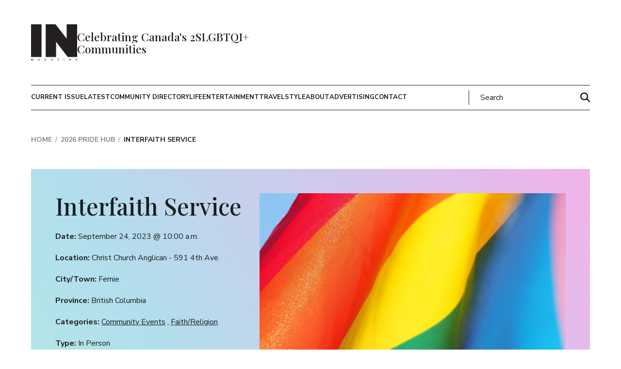

--- FILE ---
content_type: text/html; charset=UTF-8
request_url: https://inmagazine.ca/pride_event/interfaith-service/
body_size: 17546
content:
<!DOCTYPE html>
<html lang="en-CA">
<head>
    <meta charset="UTF-8">
<meta name="viewport" content="width=device-width, initial-scale=1.0">
<meta http-equiv="X-UA-Compatible" content="ie=edge">
<link rel="shortcut icon" href="https://inmagazine.ca/wp-content/themes/inmagazine/images/favicon.jpg" />
<link rel="apple-touch-icon" href="https://inmagazine.ca/wp-content/themes/inmagazine/images/apple-touch-icon-precomposed.png" />
<link rel="apple-touch-icon-precomposed" href="https://inmagazine.ca/wp-content/themes/inmagazine/images/apple-touch-icon-precomposed.png" />


<title>Interfaith Service - IN Magazine</title>

<script
  src="https://code.jquery.com/jquery-3.7.0.min.js"
  integrity="sha256-2Pmvv0kuTBOenSvLm6bvfBSSHrUJ+3A7x6P5Ebd07/g="
  crossorigin="anonymous"></script>


<meta name='robots' content='index, follow, max-image-preview:large, max-snippet:-1, max-video-preview:-1' />

	<!-- This site is optimized with the Yoast SEO plugin v26.8 - https://yoast.com/product/yoast-seo-wordpress/ -->
	<link rel="canonical" href="https://inmagazine.ca/pride_event/interfaith-service/" />
	<meta property="og:locale" content="en_US" />
	<meta property="og:type" content="article" />
	<meta property="og:title" content="Interfaith Service - IN Magazine" />
	<meta property="og:url" content="https://inmagazine.ca/pride_event/interfaith-service/" />
	<meta property="og:site_name" content="IN Magazine" />
	<meta property="article:modified_time" content="2023-09-08T20:52:36+00:00" />
	<meta name="twitter:card" content="summary_large_image" />
	<!-- / Yoast SEO plugin. -->


<link rel='dns-prefetch' href='//maps.google.com' />
<script type="text/javascript" id="wpp-js" src="https://inmagazine.ca/wp-content/plugins/wordpress-popular-posts/assets/js/wpp.min.js?ver=7.3.6" data-sampling="0" data-sampling-rate="100" data-api-url="https://inmagazine.ca/wp-json/wordpress-popular-posts" data-post-id="39539" data-token="31d991791a" data-lang="0" data-debug="0"></script>
<link rel="alternate" title="oEmbed (JSON)" type="application/json+oembed" href="https://inmagazine.ca/wp-json/oembed/1.0/embed?url=https%3A%2F%2Finmagazine.ca%2Fpride_event%2Finterfaith-service%2F" />
<link rel="alternate" title="oEmbed (XML)" type="text/xml+oembed" href="https://inmagazine.ca/wp-json/oembed/1.0/embed?url=https%3A%2F%2Finmagazine.ca%2Fpride_event%2Finterfaith-service%2F&#038;format=xml" />
		<!-- This site uses the Google Analytics by ExactMetrics plugin v8.11.1 - Using Analytics tracking - https://www.exactmetrics.com/ -->
							<script src="//www.googletagmanager.com/gtag/js?id=G-PFLXZJ7N2H"  data-cfasync="false" data-wpfc-render="false" type="text/javascript" async></script>
			<script data-cfasync="false" data-wpfc-render="false" type="text/javascript">
				var em_version = '8.11.1';
				var em_track_user = true;
				var em_no_track_reason = '';
								var ExactMetricsDefaultLocations = {"page_location":"https:\/\/inmagazine.ca\/pride_event\/interfaith-service\/"};
								if ( typeof ExactMetricsPrivacyGuardFilter === 'function' ) {
					var ExactMetricsLocations = (typeof ExactMetricsExcludeQuery === 'object') ? ExactMetricsPrivacyGuardFilter( ExactMetricsExcludeQuery ) : ExactMetricsPrivacyGuardFilter( ExactMetricsDefaultLocations );
				} else {
					var ExactMetricsLocations = (typeof ExactMetricsExcludeQuery === 'object') ? ExactMetricsExcludeQuery : ExactMetricsDefaultLocations;
				}

								var disableStrs = [
										'ga-disable-G-PFLXZJ7N2H',
									];

				/* Function to detect opted out users */
				function __gtagTrackerIsOptedOut() {
					for (var index = 0; index < disableStrs.length; index++) {
						if (document.cookie.indexOf(disableStrs[index] + '=true') > -1) {
							return true;
						}
					}

					return false;
				}

				/* Disable tracking if the opt-out cookie exists. */
				if (__gtagTrackerIsOptedOut()) {
					for (var index = 0; index < disableStrs.length; index++) {
						window[disableStrs[index]] = true;
					}
				}

				/* Opt-out function */
				function __gtagTrackerOptout() {
					for (var index = 0; index < disableStrs.length; index++) {
						document.cookie = disableStrs[index] + '=true; expires=Thu, 31 Dec 2099 23:59:59 UTC; path=/';
						window[disableStrs[index]] = true;
					}
				}

				if ('undefined' === typeof gaOptout) {
					function gaOptout() {
						__gtagTrackerOptout();
					}
				}
								window.dataLayer = window.dataLayer || [];

				window.ExactMetricsDualTracker = {
					helpers: {},
					trackers: {},
				};
				if (em_track_user) {
					function __gtagDataLayer() {
						dataLayer.push(arguments);
					}

					function __gtagTracker(type, name, parameters) {
						if (!parameters) {
							parameters = {};
						}

						if (parameters.send_to) {
							__gtagDataLayer.apply(null, arguments);
							return;
						}

						if (type === 'event') {
														parameters.send_to = exactmetrics_frontend.v4_id;
							var hookName = name;
							if (typeof parameters['event_category'] !== 'undefined') {
								hookName = parameters['event_category'] + ':' + name;
							}

							if (typeof ExactMetricsDualTracker.trackers[hookName] !== 'undefined') {
								ExactMetricsDualTracker.trackers[hookName](parameters);
							} else {
								__gtagDataLayer('event', name, parameters);
							}
							
						} else {
							__gtagDataLayer.apply(null, arguments);
						}
					}

					__gtagTracker('js', new Date());
					__gtagTracker('set', {
						'developer_id.dNDMyYj': true,
											});
					if ( ExactMetricsLocations.page_location ) {
						__gtagTracker('set', ExactMetricsLocations);
					}
										__gtagTracker('config', 'G-PFLXZJ7N2H', {"forceSSL":"true","link_attribution":"true"} );
										window.gtag = __gtagTracker;										(function () {
						/* https://developers.google.com/analytics/devguides/collection/analyticsjs/ */
						/* ga and __gaTracker compatibility shim. */
						var noopfn = function () {
							return null;
						};
						var newtracker = function () {
							return new Tracker();
						};
						var Tracker = function () {
							return null;
						};
						var p = Tracker.prototype;
						p.get = noopfn;
						p.set = noopfn;
						p.send = function () {
							var args = Array.prototype.slice.call(arguments);
							args.unshift('send');
							__gaTracker.apply(null, args);
						};
						var __gaTracker = function () {
							var len = arguments.length;
							if (len === 0) {
								return;
							}
							var f = arguments[len - 1];
							if (typeof f !== 'object' || f === null || typeof f.hitCallback !== 'function') {
								if ('send' === arguments[0]) {
									var hitConverted, hitObject = false, action;
									if ('event' === arguments[1]) {
										if ('undefined' !== typeof arguments[3]) {
											hitObject = {
												'eventAction': arguments[3],
												'eventCategory': arguments[2],
												'eventLabel': arguments[4],
												'value': arguments[5] ? arguments[5] : 1,
											}
										}
									}
									if ('pageview' === arguments[1]) {
										if ('undefined' !== typeof arguments[2]) {
											hitObject = {
												'eventAction': 'page_view',
												'page_path': arguments[2],
											}
										}
									}
									if (typeof arguments[2] === 'object') {
										hitObject = arguments[2];
									}
									if (typeof arguments[5] === 'object') {
										Object.assign(hitObject, arguments[5]);
									}
									if ('undefined' !== typeof arguments[1].hitType) {
										hitObject = arguments[1];
										if ('pageview' === hitObject.hitType) {
											hitObject.eventAction = 'page_view';
										}
									}
									if (hitObject) {
										action = 'timing' === arguments[1].hitType ? 'timing_complete' : hitObject.eventAction;
										hitConverted = mapArgs(hitObject);
										__gtagTracker('event', action, hitConverted);
									}
								}
								return;
							}

							function mapArgs(args) {
								var arg, hit = {};
								var gaMap = {
									'eventCategory': 'event_category',
									'eventAction': 'event_action',
									'eventLabel': 'event_label',
									'eventValue': 'event_value',
									'nonInteraction': 'non_interaction',
									'timingCategory': 'event_category',
									'timingVar': 'name',
									'timingValue': 'value',
									'timingLabel': 'event_label',
									'page': 'page_path',
									'location': 'page_location',
									'title': 'page_title',
									'referrer' : 'page_referrer',
								};
								for (arg in args) {
																		if (!(!args.hasOwnProperty(arg) || !gaMap.hasOwnProperty(arg))) {
										hit[gaMap[arg]] = args[arg];
									} else {
										hit[arg] = args[arg];
									}
								}
								return hit;
							}

							try {
								f.hitCallback();
							} catch (ex) {
							}
						};
						__gaTracker.create = newtracker;
						__gaTracker.getByName = newtracker;
						__gaTracker.getAll = function () {
							return [];
						};
						__gaTracker.remove = noopfn;
						__gaTracker.loaded = true;
						window['__gaTracker'] = __gaTracker;
					})();
									} else {
										console.log("");
					(function () {
						function __gtagTracker() {
							return null;
						}

						window['__gtagTracker'] = __gtagTracker;
						window['gtag'] = __gtagTracker;
					})();
									}
			</script>
							<!-- / Google Analytics by ExactMetrics -->
		<style id='wp-img-auto-sizes-contain-inline-css' type='text/css'>
img:is([sizes=auto i],[sizes^="auto," i]){contain-intrinsic-size:3000px 1500px}
/*# sourceURL=wp-img-auto-sizes-contain-inline-css */
</style>
<style id='wp-emoji-styles-inline-css' type='text/css'>

	img.wp-smiley, img.emoji {
		display: inline !important;
		border: none !important;
		box-shadow: none !important;
		height: 1em !important;
		width: 1em !important;
		margin: 0 0.07em !important;
		vertical-align: -0.1em !important;
		background: none !important;
		padding: 0 !important;
	}
/*# sourceURL=wp-emoji-styles-inline-css */
</style>
<style id='wp-block-library-inline-css' type='text/css'>
:root{--wp-block-synced-color:#7a00df;--wp-block-synced-color--rgb:122,0,223;--wp-bound-block-color:var(--wp-block-synced-color);--wp-editor-canvas-background:#ddd;--wp-admin-theme-color:#007cba;--wp-admin-theme-color--rgb:0,124,186;--wp-admin-theme-color-darker-10:#006ba1;--wp-admin-theme-color-darker-10--rgb:0,107,160.5;--wp-admin-theme-color-darker-20:#005a87;--wp-admin-theme-color-darker-20--rgb:0,90,135;--wp-admin-border-width-focus:2px}@media (min-resolution:192dpi){:root{--wp-admin-border-width-focus:1.5px}}.wp-element-button{cursor:pointer}:root .has-very-light-gray-background-color{background-color:#eee}:root .has-very-dark-gray-background-color{background-color:#313131}:root .has-very-light-gray-color{color:#eee}:root .has-very-dark-gray-color{color:#313131}:root .has-vivid-green-cyan-to-vivid-cyan-blue-gradient-background{background:linear-gradient(135deg,#00d084,#0693e3)}:root .has-purple-crush-gradient-background{background:linear-gradient(135deg,#34e2e4,#4721fb 50%,#ab1dfe)}:root .has-hazy-dawn-gradient-background{background:linear-gradient(135deg,#faaca8,#dad0ec)}:root .has-subdued-olive-gradient-background{background:linear-gradient(135deg,#fafae1,#67a671)}:root .has-atomic-cream-gradient-background{background:linear-gradient(135deg,#fdd79a,#004a59)}:root .has-nightshade-gradient-background{background:linear-gradient(135deg,#330968,#31cdcf)}:root .has-midnight-gradient-background{background:linear-gradient(135deg,#020381,#2874fc)}:root{--wp--preset--font-size--normal:16px;--wp--preset--font-size--huge:42px}.has-regular-font-size{font-size:1em}.has-larger-font-size{font-size:2.625em}.has-normal-font-size{font-size:var(--wp--preset--font-size--normal)}.has-huge-font-size{font-size:var(--wp--preset--font-size--huge)}.has-text-align-center{text-align:center}.has-text-align-left{text-align:left}.has-text-align-right{text-align:right}.has-fit-text{white-space:nowrap!important}#end-resizable-editor-section{display:none}.aligncenter{clear:both}.items-justified-left{justify-content:flex-start}.items-justified-center{justify-content:center}.items-justified-right{justify-content:flex-end}.items-justified-space-between{justify-content:space-between}.screen-reader-text{border:0;clip-path:inset(50%);height:1px;margin:-1px;overflow:hidden;padding:0;position:absolute;width:1px;word-wrap:normal!important}.screen-reader-text:focus{background-color:#ddd;clip-path:none;color:#444;display:block;font-size:1em;height:auto;left:5px;line-height:normal;padding:15px 23px 14px;text-decoration:none;top:5px;width:auto;z-index:100000}html :where(.has-border-color){border-style:solid}html :where([style*=border-top-color]){border-top-style:solid}html :where([style*=border-right-color]){border-right-style:solid}html :where([style*=border-bottom-color]){border-bottom-style:solid}html :where([style*=border-left-color]){border-left-style:solid}html :where([style*=border-width]){border-style:solid}html :where([style*=border-top-width]){border-top-style:solid}html :where([style*=border-right-width]){border-right-style:solid}html :where([style*=border-bottom-width]){border-bottom-style:solid}html :where([style*=border-left-width]){border-left-style:solid}html :where(img[class*=wp-image-]){height:auto;max-width:100%}:where(figure){margin:0 0 1em}html :where(.is-position-sticky){--wp-admin--admin-bar--position-offset:var(--wp-admin--admin-bar--height,0px)}@media screen and (max-width:600px){html :where(.is-position-sticky){--wp-admin--admin-bar--position-offset:0px}}

/*# sourceURL=wp-block-library-inline-css */
</style><style id='global-styles-inline-css' type='text/css'>
:root{--wp--preset--aspect-ratio--square: 1;--wp--preset--aspect-ratio--4-3: 4/3;--wp--preset--aspect-ratio--3-4: 3/4;--wp--preset--aspect-ratio--3-2: 3/2;--wp--preset--aspect-ratio--2-3: 2/3;--wp--preset--aspect-ratio--16-9: 16/9;--wp--preset--aspect-ratio--9-16: 9/16;--wp--preset--color--black: #000000;--wp--preset--color--cyan-bluish-gray: #abb8c3;--wp--preset--color--white: #ffffff;--wp--preset--color--pale-pink: #f78da7;--wp--preset--color--vivid-red: #cf2e2e;--wp--preset--color--luminous-vivid-orange: #ff6900;--wp--preset--color--luminous-vivid-amber: #fcb900;--wp--preset--color--light-green-cyan: #7bdcb5;--wp--preset--color--vivid-green-cyan: #00d084;--wp--preset--color--pale-cyan-blue: #8ed1fc;--wp--preset--color--vivid-cyan-blue: #0693e3;--wp--preset--color--vivid-purple: #9b51e0;--wp--preset--gradient--vivid-cyan-blue-to-vivid-purple: linear-gradient(135deg,rgb(6,147,227) 0%,rgb(155,81,224) 100%);--wp--preset--gradient--light-green-cyan-to-vivid-green-cyan: linear-gradient(135deg,rgb(122,220,180) 0%,rgb(0,208,130) 100%);--wp--preset--gradient--luminous-vivid-amber-to-luminous-vivid-orange: linear-gradient(135deg,rgb(252,185,0) 0%,rgb(255,105,0) 100%);--wp--preset--gradient--luminous-vivid-orange-to-vivid-red: linear-gradient(135deg,rgb(255,105,0) 0%,rgb(207,46,46) 100%);--wp--preset--gradient--very-light-gray-to-cyan-bluish-gray: linear-gradient(135deg,rgb(238,238,238) 0%,rgb(169,184,195) 100%);--wp--preset--gradient--cool-to-warm-spectrum: linear-gradient(135deg,rgb(74,234,220) 0%,rgb(151,120,209) 20%,rgb(207,42,186) 40%,rgb(238,44,130) 60%,rgb(251,105,98) 80%,rgb(254,248,76) 100%);--wp--preset--gradient--blush-light-purple: linear-gradient(135deg,rgb(255,206,236) 0%,rgb(152,150,240) 100%);--wp--preset--gradient--blush-bordeaux: linear-gradient(135deg,rgb(254,205,165) 0%,rgb(254,45,45) 50%,rgb(107,0,62) 100%);--wp--preset--gradient--luminous-dusk: linear-gradient(135deg,rgb(255,203,112) 0%,rgb(199,81,192) 50%,rgb(65,88,208) 100%);--wp--preset--gradient--pale-ocean: linear-gradient(135deg,rgb(255,245,203) 0%,rgb(182,227,212) 50%,rgb(51,167,181) 100%);--wp--preset--gradient--electric-grass: linear-gradient(135deg,rgb(202,248,128) 0%,rgb(113,206,126) 100%);--wp--preset--gradient--midnight: linear-gradient(135deg,rgb(2,3,129) 0%,rgb(40,116,252) 100%);--wp--preset--font-size--small: 13px;--wp--preset--font-size--medium: 20px;--wp--preset--font-size--large: 36px;--wp--preset--font-size--x-large: 42px;--wp--preset--spacing--20: 0.44rem;--wp--preset--spacing--30: 0.67rem;--wp--preset--spacing--40: 1rem;--wp--preset--spacing--50: 1.5rem;--wp--preset--spacing--60: 2.25rem;--wp--preset--spacing--70: 3.38rem;--wp--preset--spacing--80: 5.06rem;--wp--preset--shadow--natural: 6px 6px 9px rgba(0, 0, 0, 0.2);--wp--preset--shadow--deep: 12px 12px 50px rgba(0, 0, 0, 0.4);--wp--preset--shadow--sharp: 6px 6px 0px rgba(0, 0, 0, 0.2);--wp--preset--shadow--outlined: 6px 6px 0px -3px rgb(255, 255, 255), 6px 6px rgb(0, 0, 0);--wp--preset--shadow--crisp: 6px 6px 0px rgb(0, 0, 0);}:where(.is-layout-flex){gap: 0.5em;}:where(.is-layout-grid){gap: 0.5em;}body .is-layout-flex{display: flex;}.is-layout-flex{flex-wrap: wrap;align-items: center;}.is-layout-flex > :is(*, div){margin: 0;}body .is-layout-grid{display: grid;}.is-layout-grid > :is(*, div){margin: 0;}:where(.wp-block-columns.is-layout-flex){gap: 2em;}:where(.wp-block-columns.is-layout-grid){gap: 2em;}:where(.wp-block-post-template.is-layout-flex){gap: 1.25em;}:where(.wp-block-post-template.is-layout-grid){gap: 1.25em;}.has-black-color{color: var(--wp--preset--color--black) !important;}.has-cyan-bluish-gray-color{color: var(--wp--preset--color--cyan-bluish-gray) !important;}.has-white-color{color: var(--wp--preset--color--white) !important;}.has-pale-pink-color{color: var(--wp--preset--color--pale-pink) !important;}.has-vivid-red-color{color: var(--wp--preset--color--vivid-red) !important;}.has-luminous-vivid-orange-color{color: var(--wp--preset--color--luminous-vivid-orange) !important;}.has-luminous-vivid-amber-color{color: var(--wp--preset--color--luminous-vivid-amber) !important;}.has-light-green-cyan-color{color: var(--wp--preset--color--light-green-cyan) !important;}.has-vivid-green-cyan-color{color: var(--wp--preset--color--vivid-green-cyan) !important;}.has-pale-cyan-blue-color{color: var(--wp--preset--color--pale-cyan-blue) !important;}.has-vivid-cyan-blue-color{color: var(--wp--preset--color--vivid-cyan-blue) !important;}.has-vivid-purple-color{color: var(--wp--preset--color--vivid-purple) !important;}.has-black-background-color{background-color: var(--wp--preset--color--black) !important;}.has-cyan-bluish-gray-background-color{background-color: var(--wp--preset--color--cyan-bluish-gray) !important;}.has-white-background-color{background-color: var(--wp--preset--color--white) !important;}.has-pale-pink-background-color{background-color: var(--wp--preset--color--pale-pink) !important;}.has-vivid-red-background-color{background-color: var(--wp--preset--color--vivid-red) !important;}.has-luminous-vivid-orange-background-color{background-color: var(--wp--preset--color--luminous-vivid-orange) !important;}.has-luminous-vivid-amber-background-color{background-color: var(--wp--preset--color--luminous-vivid-amber) !important;}.has-light-green-cyan-background-color{background-color: var(--wp--preset--color--light-green-cyan) !important;}.has-vivid-green-cyan-background-color{background-color: var(--wp--preset--color--vivid-green-cyan) !important;}.has-pale-cyan-blue-background-color{background-color: var(--wp--preset--color--pale-cyan-blue) !important;}.has-vivid-cyan-blue-background-color{background-color: var(--wp--preset--color--vivid-cyan-blue) !important;}.has-vivid-purple-background-color{background-color: var(--wp--preset--color--vivid-purple) !important;}.has-black-border-color{border-color: var(--wp--preset--color--black) !important;}.has-cyan-bluish-gray-border-color{border-color: var(--wp--preset--color--cyan-bluish-gray) !important;}.has-white-border-color{border-color: var(--wp--preset--color--white) !important;}.has-pale-pink-border-color{border-color: var(--wp--preset--color--pale-pink) !important;}.has-vivid-red-border-color{border-color: var(--wp--preset--color--vivid-red) !important;}.has-luminous-vivid-orange-border-color{border-color: var(--wp--preset--color--luminous-vivid-orange) !important;}.has-luminous-vivid-amber-border-color{border-color: var(--wp--preset--color--luminous-vivid-amber) !important;}.has-light-green-cyan-border-color{border-color: var(--wp--preset--color--light-green-cyan) !important;}.has-vivid-green-cyan-border-color{border-color: var(--wp--preset--color--vivid-green-cyan) !important;}.has-pale-cyan-blue-border-color{border-color: var(--wp--preset--color--pale-cyan-blue) !important;}.has-vivid-cyan-blue-border-color{border-color: var(--wp--preset--color--vivid-cyan-blue) !important;}.has-vivid-purple-border-color{border-color: var(--wp--preset--color--vivid-purple) !important;}.has-vivid-cyan-blue-to-vivid-purple-gradient-background{background: var(--wp--preset--gradient--vivid-cyan-blue-to-vivid-purple) !important;}.has-light-green-cyan-to-vivid-green-cyan-gradient-background{background: var(--wp--preset--gradient--light-green-cyan-to-vivid-green-cyan) !important;}.has-luminous-vivid-amber-to-luminous-vivid-orange-gradient-background{background: var(--wp--preset--gradient--luminous-vivid-amber-to-luminous-vivid-orange) !important;}.has-luminous-vivid-orange-to-vivid-red-gradient-background{background: var(--wp--preset--gradient--luminous-vivid-orange-to-vivid-red) !important;}.has-very-light-gray-to-cyan-bluish-gray-gradient-background{background: var(--wp--preset--gradient--very-light-gray-to-cyan-bluish-gray) !important;}.has-cool-to-warm-spectrum-gradient-background{background: var(--wp--preset--gradient--cool-to-warm-spectrum) !important;}.has-blush-light-purple-gradient-background{background: var(--wp--preset--gradient--blush-light-purple) !important;}.has-blush-bordeaux-gradient-background{background: var(--wp--preset--gradient--blush-bordeaux) !important;}.has-luminous-dusk-gradient-background{background: var(--wp--preset--gradient--luminous-dusk) !important;}.has-pale-ocean-gradient-background{background: var(--wp--preset--gradient--pale-ocean) !important;}.has-electric-grass-gradient-background{background: var(--wp--preset--gradient--electric-grass) !important;}.has-midnight-gradient-background{background: var(--wp--preset--gradient--midnight) !important;}.has-small-font-size{font-size: var(--wp--preset--font-size--small) !important;}.has-medium-font-size{font-size: var(--wp--preset--font-size--medium) !important;}.has-large-font-size{font-size: var(--wp--preset--font-size--large) !important;}.has-x-large-font-size{font-size: var(--wp--preset--font-size--x-large) !important;}
/*# sourceURL=global-styles-inline-css */
</style>

<style id='classic-theme-styles-inline-css' type='text/css'>
/*! This file is auto-generated */
.wp-block-button__link{color:#fff;background-color:#32373c;border-radius:9999px;box-shadow:none;text-decoration:none;padding:calc(.667em + 2px) calc(1.333em + 2px);font-size:1.125em}.wp-block-file__button{background:#32373c;color:#fff;text-decoration:none}
/*# sourceURL=/wp-includes/css/classic-themes.min.css */
</style>
<link rel='stylesheet' id='contact-form-7-css' href='https://inmagazine.ca/wp-content/plugins/contact-form-7/includes/css/styles.css?ver=6.1.4' type='text/css' media='all' />
<link rel='stylesheet' id='wpgmp-frontend-css' href='https://inmagazine.ca/wp-content/plugins/wp-google-map-gold/assets/css/frontend.min.css?ver=5.7.5' type='text/css' media='all' />
<link rel='stylesheet' id='cmplz-general-css' href='https://inmagazine.ca/wp-content/plugins/complianz-gdpr/assets/css/cookieblocker.min.css?ver=1765898391' type='text/css' media='all' />
<link rel='stylesheet' id='wordpress-popular-posts-css-css' href='https://inmagazine.ca/wp-content/plugins/wordpress-popular-posts/assets/css/wpp.css?ver=7.3.6' type='text/css' media='all' />
<link rel='stylesheet' id='theme-style-css' href='https://inmagazine.ca/wp-content/themes/inmagazine/style.css?ver=6.9' type='text/css' media='all' />
<link rel='stylesheet' id='main-styles-css' href='https://inmagazine.ca/wp-content/themes/inmagazine/css/main.min.css?ver=6.9' type='text/css' media='all' />
<script type="text/javascript" async src="https://inmagazine.ca/wp-content/plugins/burst-statistics/assets/js/timeme/timeme.min.js?ver=1768612243" id="burst-timeme-js"></script>
<script type="text/javascript" async src="https://inmagazine.ca/wp-content/uploads/burst/js/burst.min.js?ver=1769004183" id="burst-js"></script>
<script type="text/javascript" src="https://inmagazine.ca/wp-content/plugins/google-analytics-dashboard-for-wp/assets/js/frontend-gtag.min.js?ver=8.11.1" id="exactmetrics-frontend-script-js" async="async" data-wp-strategy="async"></script>
<script data-cfasync="false" data-wpfc-render="false" type="text/javascript" id='exactmetrics-frontend-script-js-extra'>/* <![CDATA[ */
var exactmetrics_frontend = {"js_events_tracking":"true","download_extensions":"doc,pdf,ppt,zip,xls,docx,pptx,xlsx","inbound_paths":"[{\"path\":\"\\\/go\\\/\",\"label\":\"affiliate\"},{\"path\":\"\\\/recommend\\\/\",\"label\":\"affiliate\"}]","home_url":"https:\/\/inmagazine.ca","hash_tracking":"false","v4_id":"G-PFLXZJ7N2H"};/* ]]> */
</script>
<script type="text/javascript" src="https://inmagazine.ca/wp-includes//js/jquery/jquery.min.js?ver=6.9" id="jquery-js"></script>
<link rel="https://api.w.org/" href="https://inmagazine.ca/wp-json/" /><link rel="alternate" title="JSON" type="application/json" href="https://inmagazine.ca/wp-json/wp/v2/pride_event/39539" /><link rel="EditURI" type="application/rsd+xml" title="RSD" href="https://inmagazine.ca/xmlrpc.php?rsd" />
<meta name="generator" content="WordPress 6.9" />
<link rel='shortlink' href='https://inmagazine.ca/?p=39539' />
            <style id="wpp-loading-animation-styles">@-webkit-keyframes bgslide{from{background-position-x:0}to{background-position-x:-200%}}@keyframes bgslide{from{background-position-x:0}to{background-position-x:-200%}}.wpp-widget-block-placeholder,.wpp-shortcode-placeholder{margin:0 auto;width:60px;height:3px;background:#dd3737;background:linear-gradient(90deg,#dd3737 0%,#571313 10%,#dd3737 100%);background-size:200% auto;border-radius:3px;-webkit-animation:bgslide 1s infinite linear;animation:bgslide 1s infinite linear}</style>
            		<style type="text/css" id="wp-custom-css">
			.homepage-h1 {
    text-align: center;
    padding: 0 10px;
    margin-bottom: 50px;
}

@media (max-width:1599px){
	.homepage-h1 {
    margin-bottom: 35px;
    font-size: 40px;
}
}
@media (max-width:1999px){
	.homepage-h1 {
    font-size: 30px;
}
}

.name.h1 {
    font-size: 18px;
    margin: 0;
}

.acc_content p a {
    color: #fff !important;
    text-decoration: underline;
}

h2.athlete-tag {
    font-size: 30px;
    margin-bottom: 10px;
}
span.widgt_h2.title {
    margin: 0;
    padding: 1.5rem .5rem;
    text-align: center !important;
    font-size: clamp(2.8rem, 5vw, 3.6rem) !important;
    font-family: var(--title-font);
    font-weight: 500;
    display: block;
}

.popular-posts .pop-posts {
    padding: 0;
    padding-top: 20px;
}

.post-picks ul {
    padding-top: 20px;
}

span.widgt_h3.title{
font-size: clamp(2.8rem, 5vw, 2.8rem);
font-family: var(--title-font);
    font-weight: 500;
    margin: 4rem 0 2.5rem;
    line-height: 1.1;
}




		</style>
		
<!-- FloDesk Form JS -->
<script>
  (function(w, d, t, h, s, n) {
    w.FlodeskObject = n;
    var fn = function() {
      (w[n].q = w[n].q || []).push(arguments);
    };
    w[n] = w[n] || fn;
    var f = d.getElementsByTagName(t)[0];
    var v = '?v=' + Math.floor(new Date().getTime() / (120 * 1000)) * 60;
    var sm = d.createElement(t);
    sm.async = true;
    sm.type = 'module';
    sm.src = h + s + '.mjs' + v;
    f.parentNode.insertBefore(sm, f);
    var sn = d.createElement(t);
    sn.async = true;
    sn.noModule = true;
    sn.src = h + s + '.js' + v;
    f.parentNode.insertBefore(sn, f);
  })(window, document, 'script', 'https://assets.flodesk.com', '/universal', 'fd');
</script>

<!-- ShareThis -->
<script type='text/javascript' src='https://platform-api.sharethis.com/js/sharethis.js#property=627229a1ef12eb0012bae664&product=inline-share-buttons' async='async'></script>

  <!--   <meta property="og:image" content=""/> -->
  <meta property="og:image:secure_url" content="" />
  <meta property="og:image:secure" content="" />
  <meta property="og:image:url" content="" />

<script>(function(w,d,s,l,i){w[l]=w[l]||[];w[l].push({'gtm.start':
new Date().getTime(),event:'gtm.js'});var f=d.getElementsByTagName(s)[0],
j=d.createElement(s),dl=l!='dataLayer'?'&l='+l:'';j.async=true;j.src=
'https://www.googletagmanager.com/gtm.js?id='+i+dl;f.parentNode.insertBefore(j,f);
})(window,document,'script','dataLayer','GTM-WNJHQKG3');</script></head>
<body data-burst_id="39539" data-burst_type="pride_event">

	<!-- HEADER -->
	<!-- SKIP -->
<a role="banner" href="#content" class="skip-to-content button" aria-label="Skip to Content">Skip to Content</a>

<!-- HEADER -->

<style type="text/css">

.accordion_in.faq-total {
    color: #fff;
    margin: 13px 0;
}

.accordion_in.faq-total .acc_icon_expand {
    display: block;
    width: 18px;
    height: 18px;
    position: absolute;
    left: 10px;
    top: 50%;
    margin-top: -9px;
    background: url(https://inmagazine.ca/wp-content/uploads/2024/09/plusminus.png) center 0;
}


.accordion_in.faq-total .acc_head {
    position: relative;
    background: #ff3600;
    padding: 10px;
    font-size: 19px;
    display: block;
    cursor: pointer;
    font-weight: 500;
    color: #fff;
}


.acc_content.faq-a {
     padding: 15px 15px 15px 38px;
}


.accordion_in.faq-total .acc_head h3 {
    padding-right: 30px;
    padding-left: 30px;
}

 .acc_head
        {
          background:#ede8e8 !important;
      }


 .acc_head {
    position: relative;
    background: #ff3600;
    padding: 10px;
    font-size: 19px;
    display: block;
    cursor: pointer;
    font-weight: 500;
    color: #fff;
    border-radius: 3px 3px 0 0;
    border-radius: 3px 3px 0 0;
    border-radius: 3px 3px 0 0;
    padding-left: 40px;
}

.smk_accordion .accordion_in .acc_head .acc_icon_expand {
    display: block;
    width: 18px;
    height: 18px;
    position: absolute;
    left: 10px;
    top: 50%;
    margin-top: -9px;
    background: url(https://web.archive.org/web/20241108223454im_/https://inmagazine.ca/wp-content/uploads/2024/09/plusminus.png) center 0;
}

.smk_accordion .accordion_in.acc_active > .acc_head .acc_icon_expand {
    display: block;
    width: 18px;
    height: 18px;
    position: absolute;
    left: 10px;
    top: 52%;
    background: url(https://web.archive.org/web/20241108223454im_/https://inmagazine.ca/wp-content/uploads/2024/09/plusminus.png) center 0;
   
    background: url(https://web.archive.org/web/20241108223454im_/https://inmagazine.ca/wp-content/uploads/2024/09/plusminus.png) center -18px;
}

.acc_content {
    padding: 15px 15px 15px 38px;
    color: #fff;
    font-size: 16px;
}
     
.accordion_in {
    position: relative;
    margin-top: -1px;
    overflow: hidden;
    margin-bottom: 15px;
}

</style>


       
   
<header>
    <noscript><iframe src="https://www.googletagmanager.com/ns.html?id=GTM-WNJHQKG3"
    height="0" width="0" style="display:none;visibility:hidden"></iframe></noscript>
    <div class="wrapper">
        <div class="header-top">
            <div class="col">
                <a href="https://inmagazine.ca" class="logo" title="2SLGBTQI+ Magazine - IN Magazine"><img src="https://inmagazine.ca/wp-content/themes/inmagazine/images/logo.png" alt="2SLGBTQI+ Magazine - IN Magazine"></a>
                                    <div class="tagline htagstl">Celebrating Canada's 2SLGBTQI+ Communities</div>
                                <button class="nav-trigger">
                    <svg viewBox="0 0 100 100">
                        <rect y="47.5" x="20" width="60" height="5"></rect>
                        <rect y="47.5" x="20" width="60" height="5"></rect>
                        <rect y="47.5" x="20" width="60" height="5"></rect>
                        <rect y="47.5" x="20" width="60" height="5"></rect>
                    </svg>
                </button>
            </div>
            <div class="col ad-col">
                <div class="advertisement leaderboard">
                    <!-- Revive Adserver Hosted edition Asynchronous JS Tag - Generated with Revive Adserver v5.4.1 -->
<ins data-revive-zoneid="13151" data-revive-target="_blank" data-revive-id="727bec5e09208690b050ccfc6a45d384"></ins>
<script async src="//servedby.revive-adserver.net/asyncjs.php"></script>                </div>
            </div>
        </div>

        <nav class="main">
            <ul id="aoda_nav">
                <li id="menu-item-135" class="menu-item-has-children"><a href="https://inmagazine.ca/current-issue/">Current Issue</a>
<button class='drop'><i class='fal fa-plus-circle' aria-label='open submenu'></i></button><ul>
	<li id="menu-item-136"><a href="https://inmagazine.ca/issue/">Issue Archives</a></li>
</ul>
</li>
<li id="menu-item-22654"><a href="https://inmagazine.ca/category/latest/">Latest</a></li>
<li id="menu-item-37419"><a href="https://inmagazine.ca/directory/">Community Directory</a></li>
<li id="menu-item-220"><a href="https://inmagazine.ca/category/life/">Life</a></li>
<li id="menu-item-219"><a href="https://inmagazine.ca/category/entertainment/">Entertainment</a></li>
<li id="menu-item-218"><a href="https://inmagazine.ca/category/travel/">Travel</a></li>
<li id="menu-item-216"><a href="https://inmagazine.ca/category/style/">Style</a></li>
<li id="menu-item-141"><a href="https://inmagazine.ca/about/">About</a></li>
<li id="menu-item-44497"><a href="https://inmagazine.ca/advertising/">Advertising</a></li>
<li id="menu-item-19"><a href="https://inmagazine.ca/contact/">Contact</a></li>
            </ul>

            <!-- Search -->
            <form id="search-form" role="search" method="get" class="default nolabels" action="https://inmagazine.ca">
                <div class="input-wrap">
                    <label for="search-input">Search<span class="required">*</span></label>
                    <input type="search" placeholder="Search" name="s" id="s" tabindex="0" aria-label="Search" aria-invalid="false" required>
                    <button type="submit"><i class="fas fa-search"></i></button>
                 </div>
            </form>

        </nav>
    </div>
</header>

	<!-- BREADCRUMBS -->
	<section class="breadcrumbs">
	<div class="wrapper">
		<section id="breadcrumbs"><span><span><a href="https://inmagazine.ca/">Home</a></span> <span class="divider">/</span> <span><a href="https://inmagazine.ca/pride-hub/">2026 Pride Hub</a></span> <span class="divider">/</span> <span class="breadcrumb_last" aria-current="page">Interfaith Service</span></span></section>	</div>
</section>

	<!-- PRIDE HUB BANNER & SPONSORS -->
	
	<!-- MAIN -->
    <main id="content" class="internal pride">
    		        <article class="pride-event">
	        	<div class="wrapper">

	        		<div class="event-top">
						<div class="event-meta">
							<h1>Interfaith Service</h1>
							<p><strong>Date:</strong> September 24, 2023  @ 10:00 a.m.</p>
															<p><strong>Location:</strong> Christ Church Anglican - 591 4th Ave.</p>
														<p>
								<strong>City/Town:</strong>
								Fernie							</p>
							<p>
								<strong>Province:</strong> 
								British Columbia							</p>
							<p class="categories">
								<strong>Categories:</strong>
																	<a href="https://inmagazine.ca/pride_category/community-events/" class="cat">Community Events</a>
								,									<a href="https://inmagazine.ca/pride_category/faith-religion/" class="cat">Faith/Religion</a>
															</p>
															<p><strong>Type:</strong> In Person</p>
																						<p><strong>Cost:</strong> Free</p>
																																				<p class="social">
									<strong>Social Media:</strong>
																																																															<span class="st-custom-button" data-network="sharethis"><i class="far fa-share-alt"></i></span>
								</p>
						</div>
						<div class="event-img-wrap">
							<img
								class="event-img"
			                    srcset="
			                        https://inmagazine.ca/wp-content/themes/inmagazine/images/2023-Pride-Event-Listing.jpg 1480w,
			                        https://inmagazine.ca/wp-content/themes/inmagazine/images/2023-Pride-Event-Listing.jpg 1024w,
			                        https://inmagazine.ca/wp-content/themes/inmagazine/images/2023-Pride-Event-Listing.jpg 640w
			                    "
			                    sizes="100vw"
			                    src="https://inmagazine.ca/wp-content/themes/inmagazine/images/2023-Pride-Event-Listing.jpg"
			                    loading="lazy"
			                    alt="Interfaith Service"
			                >
			                			            </div>
					</div>

											<section class="advertisement full leaderboard">
						    <div class="wrapper">
						        <!-- Revive Adserver Hosted edition Asynchronous JS Tag - Generated with Revive Adserver v5.4.1 -->
<ins data-revive-zoneid="13151" data-revive-target="_blank" data-revive-id="727bec5e09208690b050ccfc6a45d384"></ins>
<script async src="//servedby.revive-adserver.net/asyncjs.php"></script>						    </div>
						</section>
					
					<div class="post-content">
											</div>

											<section class="advertisement full leaderboard">
						    <div class="wrapper">
						        <!-- Revive Adserver Hosted edition Asynchronous JS Tag - Generated with Revive Adserver v5.4.1 -->
<ins data-revive-zoneid="13151" data-revive-target="_blank" data-revive-id="727bec5e09208690b050ccfc6a45d384"></ins>
<script async src="//servedby.revive-adserver.net/asyncjs.php"></script>						    </div>
						</section>
					
					<!-- RELATED POSTS -->
					
	<h2>Related Events</h2>

	<!-- POST GRID -->
	<section class="posts-layout">
		<div class="grid four">
			<div class="item ">
	<div class="item-top">
		<a href="https://inmagazine.ca/pride_event/drag-brunch/">
							<img
					srcset="
				        https://inmagazine.ca/wp-content/themes/inmagazine/images/2023-Pride-Event-Listing.jpg 1480w,
				        https://inmagazine.ca/wp-content/themes/inmagazine/images/2023-Pride-Event-Listing.jpg 1024w,
				        https://inmagazine.ca/wp-content/themes/inmagazine/images/2023-Pride-Event-Listing.jpg 640w
				    "
				    sizes="100vw"
				    src="https://inmagazine.ca/wp-content/themes/inmagazine/images/2023-Pride-Event-Listing.jpg"
				    loading="lazy"
				    alt="Drag Brunch"
				>
					</a>
	</div>
	<div class="inner">
		<div class="meta">
			<span class="date">
									September 24, 2023					@ 10:30 a.m.					- Fernie								
							</span>
							<span class="divider">/</span>
										            					<a href="https://inmagazine.ca/pride_category/community-events/" class="cat">Community Events</a>
						            					<a href="https://inmagazine.ca/pride_category/drag-events/" class="cat">Drag Events</a>
									</div>
		<h4 class="h4 title"><!--<a href="">-->Drag Brunch<!--</a>--></h4>
					<p class="type">In Person</p>
					</div>
</div><div class="item ">
	<div class="item-top">
		<a href="https://inmagazine.ca/pride_event/wheelie-out-skate-jam/">
							<img
					srcset="
				        https://inmagazine.ca/wp-content/uploads/2023/09/371548184_284899317580874_278952548177917616_n.jpg 1480w,
				        https://inmagazine.ca/wp-content/uploads/2023/09/371548184_284899317580874_278952548177917616_n.jpg 1024w,
				        https://inmagazine.ca/wp-content/uploads/2023/09/371548184_284899317580874_278952548177917616_n-1024x1024.jpg 640w
				    "
				    sizes="100vw"
				    src="https://inmagazine.ca/wp-content/uploads/2023/09/371548184_284899317580874_278952548177917616_n-1024x1024.jpg"
				    loading="lazy"
				    alt=""
				>
					</a>
	</div>
	<div class="inner">
		<div class="meta">
			<span class="date">
									September 23, 2023					@ 12:30 p.m.					- Fernie								
							</span>
							<span class="divider">/</span>
										            					<a href="https://inmagazine.ca/pride_category/children-family/" class="cat">Children &amp; Family</a>
						            					<a href="https://inmagazine.ca/pride_category/community-events/" class="cat">Community Events</a>
									</div>
		<h4 class="h4 title"><!--<a href="">-->Wheelie Out Skate Jam<!--</a>--></h4>
					<p class="type">In Person</p>
					</div>
</div><div class="item ">
	<div class="item-top">
		<a href="https://inmagazine.ca/pride_event/spectrum-queer-arts-day/">
							<img
					srcset="
				        https://inmagazine.ca/wp-content/uploads/2023/09/371993728_284903037580502_1939212273897535748_n.jpg 1480w,
				        https://inmagazine.ca/wp-content/uploads/2023/09/371993728_284903037580502_1939212273897535748_n.jpg 1024w,
				        https://inmagazine.ca/wp-content/uploads/2023/09/371993728_284903037580502_1939212273897535748_n-1024x1024.jpg 640w
				    "
				    sizes="100vw"
				    src="https://inmagazine.ca/wp-content/uploads/2023/09/371993728_284903037580502_1939212273897535748_n-1024x1024.jpg"
				    loading="lazy"
				    alt=""
				>
					</a>
	</div>
	<div class="inner">
		<div class="meta">
			<span class="date">
									September 23, 2023					@ 12:30 p.m.					- Fernie								
							</span>
							<span class="divider">/</span>
										            					<a href="https://inmagazine.ca/pride_category/arts-culture/" class="cat">Arts &amp; Culture</a>
						            					<a href="https://inmagazine.ca/pride_category/community-events/" class="cat">Community Events</a>
									</div>
		<h4 class="h4 title"><!--<a href="">-->Spectrum Queer Arts Day<!--</a>--></h4>
					<p class="type">In Person</p>
					</div>
</div>		</div>
	</section>

				</div>
			</article>

	    
    </main>

	<!-- FOOTER -->
		    <section class="advertisement full leaderboard">
	        <div class="wrapper">
	            <!-- Revive Adserver Hosted edition Asynchronous JS Tag - Generated with Revive Adserver v5.4.1 -->
<ins data-revive-zoneid="13151" data-revive-target="_blank" data-revive-id="727bec5e09208690b050ccfc6a45d384"></ins>
<script async src="//servedby.revive-adserver.net/asyncjs.php"></script>	        </div>
	    </section>
	

<footer>
	<div class="wrapper">
		<p>© 2026 <strong>2SLGBTQI+ Magazine</strong> - Inmagazine.ca All Rights Reserved.  
			<span class="divider">/</span>  <a href="https://inmagazine.ca/site-map">Site Map</a>
					<span class="divider">/</span>  <a href="https://inmagazine.ca/privacy-policy/">Privacy</a>
      <span class="divider">/</span>  <a href="https://inmagazine.ca/current-issue/">Current Issue</a>
      <span class="divider">/</span>  <a href="https://inmagazine.ca/category/latest/">Latest</a>
      <span class="divider">/</span>  <a href="https://inmagazine.ca/directory/">Community Directory</a>
      <span class="divider">/</span>  <a href="https://inmagazine.ca/category/life/">Life</a>
      <span class="divider">/</span>  <a href="https://inmagazine.ca/category/entertainment/">Entertainment</a>
      <span class="divider">/</span>  <a href="https://inmagazine.ca/category/travel/">Travel</a>
      <span class="divider">/</span>  <a href="https://inmagazine.ca/category/style/">Style</a>
      <span class="divider">/</span>  <a href="https://inmagazine.ca/about/">About</a>
      <span class="divider">/</span>  <a href="https://inmagazine.ca/advertising/">Advertising</a>
      <span class="divider">/</span>  <a href="https://inmagazine.ca/contact/">Contact</a>



		</p>
				<a href="https://mouthmedia.com" target="_blank" aria-label="Website design by Mouth Media Inc.">Website design by Mouth Media Inc.</a>
	</div>
</footer>

<link rel="preconnect" href="https://fonts.googleapis.com">
<link rel="preconnect" href="https://fonts.gstatic.com" crossorigin>
<link href="https://fonts.googleapis.com/css2?family=Montserrat:wght@300;700&family=Nunito+Sans:wght@400;700&family=Playfair+Display:wght@500&display=swap" rel="stylesheet">
<!-- <script src="https://kit.fontawesome.com/b2f2db8aa3.js" data-search-pseudo-elements crossorigin="anonymous"></script> -->
<script src="https://kit.fontawesome.com/8ded1e9203.js" data-search-pseudo-elements crossorigin="anonymous"></script>
<script src="https://unpkg.com/imagesloaded@5/imagesloaded.pkgd.min.js"></script>
 <!--<script type="text/javascript" src="assets/js/smk-accordion.js"></script>-->
        <script type="text/javascript">
        /*  jQuery(document).ready(function($){
            jQuery(".accordion_example2").smk_Accordion({
          closeAble: true, //boolean
      });
        });*/
        jQuery('img[src="https://inmagazine.ca/wp-content/uploads/2024/11/Download-IN-Magazine-November-December-2024-Issue-For-Free-Here.jpg"]').attr('alt','IN Magazine November & December 2024 Issue');
        jQuery('img[src="https://inmagazine.ca/wp-content/uploads/2024/09/Download-IN-Magazine-September-October-2024-Issue-For-Free-Here.jpg"]').attr('alt','IN Magazine September October 2024 Issue');
        jQuery('img[src="https://secure.gravatar.com/avatar/e5eaaffdb702717ac39e482b89ac9bb6?s=96&d=mm&r=g"]').attr('alt','Best movies of 2024');
         setTimeout(function () {
        jQuery('.meta').each(function(){
				var replaced = jQuery(this).html().replace("<h3","<div").replace("</h3>","</div>");
				jQuery(this).html(replaced);
			});
        }, 2500);
    </script>
    
<script>
  var script1 = document.createElement("link");
	script1.rel="alternate"; 
 	script1.href= window.location.href;
    script1.hreflang= "en-CA";
  document.head.appendChild(script1);  
</script>


<script>
    
// jQuery(document).ready(function(){

// jQuery('h1 a').each(function(){
 
//   $(this).removeAttr('href');
// });
// jQuery('h2 a').each(function(){ 
//   $(this).removeAttr('href');
// });
// jQuery('h3 a').each(function(){
//   $(this).removeAttr('href');
// });
// jQuery('h4 a').each(function(){
//   $(this).removeAttr('href');
// });
// jQuery('h5 a').each(function(){
//   $(this).removeAttr('href');
// });
// jQuery('h6 a').each(function(){
//   $(this).removeAttr('href');
// });


// });

</script>





<script>
	
jQuery('.widget-area h2').each(function(){
    jQuery(this).replaceWith(function () {
        return jQuery("<span>", {
            "class":"widgt_h2 title",
            html: jQuery(this).html()
        });
    });
     });

jQuery('.widget-area h3').each(function(){
    jQuery(this).replaceWith(function () {
        return jQuery("<span>", {
            "class":"widgt_h3 title",
            html: jQuery(this).html()
        });
    });
     });

	
</script>




    <script type="application/ld+json">
    {
      "@context": "http://schema.org",
      "@type": "BreadcrumbList",
      "itemListElement": [
    {
        "@type": "ListItem",
        "position": 1,
        "item": {
            "@id": "https://inmagazine.ca/",
            "name": "Home"
        }
    },
    {
        "@type": "ListItem",
        "position": 2,
        "item": {
            "@id": "https://inmagazine.ca/pride_event/interfaith-service/",
            "name": "Interfaith Service"
        }
    }
]    }
    </script>
    


<script type="speculationrules">
{"prefetch":[{"source":"document","where":{"and":[{"href_matches":"/*"},{"not":{"href_matches":["/wp-*.php","/wp-admin/*","/wp-content/uploads/*","/wp-content/*","/wp-content/plugins/*","/wp-content/themes/inmagazine/*","/*\\?(.+)"]}},{"not":{"selector_matches":"a[rel~=\"nofollow\"]"}},{"not":{"selector_matches":".no-prefetch, .no-prefetch a"}}]},"eagerness":"conservative"}]}
</script>
<!-- <script type="application/ld+json">
{
    "@context": "http://schema.org",
    "@type": "NewsMediaOrganization",
    "name": "IN Magazine",    
    "url": "</?php echo get_bloginfo('url');?>",
    "logo": "</?php echo get_bloginfo('url');?>/wp-content/themes/inmagazine/images/logo.png",
    "description": "In Magazine is a vibrant publication celebrating 2SLGBTQI+ voices, stories, and experiences. Join us as we amplify 2SLGBTQI+ narratives and foster understanding, acceptance, and empowerment.",
    "email": ["hello@elevatemediagroup.co","jumol@elevatemediagroup.co","editor@inmagazine.ca"],
    "sameAs": ["https://facebook.com/inmagazineca", "https://instagram.com/inmagazineca", "https://twitter.com/inmagazineca"]
}    
</script> -->


<script type="application/ld+json">
{
    "@context": "http://schema.org",
    "@type": "NewsMediaOrganization",
    "name": "IN Magazine",    
    "url": "https://inmagazine.ca",
    "logo": "https://inmagazine.ca/wp-content/themes/inmagazine/images/logo.png",
    "description": "In Magazine is a vibrant publication celebrating 2SLGBTQI+ voices, stories, and experiences. Join us as we amplify 2SLGBTQI+ narratives and foster understanding, acceptance, and empowerment.",
   "slogan":"Celebrating Canada's 2SLGBTQI+ Communities",
   "email": ["hello@elevatemediagroup.co","jumol@elevatemediagroup.co","editor@inmagazine.ca"],
    "sameAs": ["https://facebook.com/inmagazineca", "https://instagram.com/inmagazineca", "https://twitter.com/inmagazineca"],  "address":[{
        "@type": "PostalAddress",
        "streetAddress": "180 John Street",
        "addressLocality": "#509Toronto",
        "addressRegion": "Ontario",
        "addressCountry": "CA",
        "postalCode": "M5T 1X5"
       
} ] }]  
</script>






<script>
$(document).ready(function() {
    // The target URL where you want to update the title
    var targetUrl = "https://inmagazine.ca/issue/";

    // Get the current URL
    var currentUrl = window.location.href;

    // Check if the current URL matches the target URL
    if (currentUrl === targetUrl) {
        // The new title you want to set
        var newTitle = "Digital Flipbook - Issues - IN Magazine";

        // Check if <title> element exists
        var $titleElement = $("title");

        if ($titleElement.length > 0) {
            // Update the existing <title> element
            $titleElement.text(newTitle);
        } else {
            // Create a new <title> element and append it to the <head>
            $("<title>").text(newTitle).appendTo("head");
        }


        var metaDescriptionContent = "Browse IN Magazine's digital flipbook issues for the latest in LGBTQ+ news, culture, and lifestyle. Stay informed and inspired!";
    
    // Check if a meta description tag already exists
    var metaDescriptionTag = $('meta[name="description"]');
    
    if (metaDescriptionTag.length) {
        // If it exists, update the content
        metaDescriptionTag.attr('content', metaDescriptionContent);
    } else {
        // If it doesn't exist, create a new meta description tag
        $('head').append('<meta name="description" content="' + metaDescriptionContent + '">');
    }




    }
});
</script>
<script>
jQuery(document).ready(function($) {
    // Get the current URL
    var currentURL = window.location.href;

    // Check if the URL contains the slug 'issue'
    if (currentURL.includes('/issue/')) {
        // Extract the date part from the URL using a regular expression
        var dateMatch = currentURL.match(/issue\/([a-zA-Z]+)-(\d{4})/);

        if (dateMatch) {
            var month = dateMatch[1]; // Extracted month
            var year = dateMatch[2];  // Extracted year

            // Capitalize the first letter of the month
            month = month.charAt(0).toUpperCase() + month.slice(1);

            var formattedDate = month + " " + year;

            var metaDescription = "Read IN Magazine's digital flipbook issue published on " + formattedDate + " for the latest in LGBTQ+ news, culture, and lifestyle.";

            // Append the meta description to the head
            $('head').append('<meta name="description" content="' + metaDescription + '">');
        } else {
            console.log("No date found in the URL.");
        }
    } else {
        console.log("The URL does not contain the 'issue' slug.");
    }
});
</script>    <script>
    document.addEventListener( 'wpcf7mailsent', function( event ) {
        location = window.location.origin+'/thank-you/';
    }, false );
    </script>   
    			<script data-category="functional">
											</script>
			<script type="text/javascript" src="https://inmagazine.ca/wp-includes/js/dist/hooks.min.js?ver=dd5603f07f9220ed27f1" id="wp-hooks-js"></script>
<script type="text/javascript" src="https://inmagazine.ca/wp-includes/js/dist/i18n.min.js?ver=c26c3dc7bed366793375" id="wp-i18n-js"></script>
<script type="text/javascript" id="wp-i18n-js-after">
/* <![CDATA[ */
wp.i18n.setLocaleData( { 'text direction\u0004ltr': [ 'ltr' ] } );
//# sourceURL=wp-i18n-js-after
/* ]]> */
</script>
<script type="text/javascript" src="https://inmagazine.ca/wp-content/plugins/contact-form-7/includes/swv/js/index.js?ver=6.1.4" id="swv-js"></script>
<script type="text/javascript" id="contact-form-7-js-before">
/* <![CDATA[ */
var wpcf7 = {
    "api": {
        "root": "https:\/\/inmagazine.ca\/wp-json\/",
        "namespace": "contact-form-7\/v1"
    }
};
//# sourceURL=contact-form-7-js-before
/* ]]> */
</script>
<script type="text/javascript" src="https://inmagazine.ca/wp-content/plugins/contact-form-7/includes/js/index.js?ver=6.1.4" id="contact-form-7-js"></script>
<script type="text/javascript" src="https://inmagazine.ca/wp-includes/js/imagesloaded.min.js?ver=5.0.0" id="imagesloaded-js"></script>
<script type="text/javascript" src="https://inmagazine.ca/wp-includes/js/masonry.min.js?ver=4.2.2" id="masonry-js"></script>
<script type="text/javascript" src="https://inmagazine.ca/wp-includes/js/jquery/jquery.masonry.min.js?ver=3.1.2b" id="jquery-masonry-js"></script>
<script type="text/javascript" id="wpgmp-google-map-main-js-extra">
/* <![CDATA[ */
var wpgmp_local = {"select_radius":"Select Radius","search_placeholder":"Enter address or latitude or longitude or title or city or state or country or postal code here...","select":"Select","select_all":"Select All","select_category":"Select Category","all_location":"All","show_locations":"Show Locations","sort_by":"Sort by","wpgmp_not_working":"not working...","place_icon_url":"https://inmagazine.ca/wp-content/plugins/wp-google-map-gold/assets/images/icons/","wpgmp_location_no_results":"No results found.","wpgmp_route_not_avilable":"Route is not available for your requested route.","img_grid":"\u003Cspan class='span_grid'\u003E\u003Ca class='wpgmp_grid'\u003E\u003Cimg src='https://inmagazine.ca/wp-content/plugins/wp-google-map-gold/assets/images/grid.png'\u003E\u003C/a\u003E\u003C/span\u003E","img_list":"\u003Cspan class='span_list'\u003E\u003Ca class='wpgmp_list'\u003E\u003Cimg src='https://inmagazine.ca/wp-content/plugins/wp-google-map-gold/assets/images/list.png'\u003E\u003C/a\u003E\u003C/span\u003E","img_print":"\u003Cspan class='span_print'\u003E\u003Ca class='wpgmp_print' data-action='wpgmp-print'\u003E\u003Cimg src='https://inmagazine.ca/wp-content/plugins/wp-google-map-gold/assets/images/print.png'\u003E\u003C/a\u003E\u003C/span\u003E","hide":"Hide","show":"Show","start_location":"Start Location","start_point":"Start Point","radius":"Radius","end_location":"End Location","take_current_location":"Take Current Location","center_location_message":"Your Location","driving":"Driving","bicycling":"Bicycling","walking":"Walking","transit":"Transit","metric":"Metric","imperial":"Imperial","find_direction":"Find Direction","miles":"Miles","km":"KM","show_amenities":"Show Amenities","find_location":"Find Locations","locate_me":"Locate Me","prev":"Prev","next":"Next","ajax_url":"https://inmagazine.ca/wp-admin/admin-ajax.php","nonce":"0e5a3ae97e","wpgmp_country_specific":"","wpgmp_countries":"","wpgmp_assets":"https://inmagazine.ca/wp-content/plugins/wp-google-map-gold/assets/js/"};
//# sourceURL=wpgmp-google-map-main-js-extra
/* ]]> */
</script>
<script type="text/javascript" src="https://inmagazine.ca/wp-content/plugins/wp-google-map-gold/assets/js/vendor/maps/maps.js?ver=5.7.5" id="wpgmp-google-map-main-js"></script>
<script type="text/javascript" src="https://maps.google.com/maps/api/js?key=AIzaSyAajURqUi5k0cZdBFcVJOfxxVlclfRHRys&amp;callback=wpgmpInitMap&amp;libraries=geometry%2Cplaces%2Cdrawing&amp;loading=async&amp;language=en&amp;ver=5.7.5" id="wpgmp-google-api-js"></script>
<script type="text/javascript" src="https://inmagazine.ca/wp-content/plugins/wp-google-map-gold/assets/js/minified/wpgmp_frontend.min.js?ver=5.7.5" id="wpgmp-frontend-js"></script>
<script type="text/javascript" src="https://inmagazine.ca/wp-content/themes/inmagazine/js/main.min.js" id="main-scripts-js"></script>
<script type="text/javascript" src="https://www.google.com/recaptcha/api.js?render=6Lc2xgosAAAAAMIMPiHYN4xFIpl16HAnt0k0wHR9&amp;ver=3.0" id="google-recaptcha-js"></script>
<script type="text/javascript" src="https://inmagazine.ca/wp-includes/js/dist/vendor/wp-polyfill.min.js?ver=3.15.0" id="wp-polyfill-js"></script>
<script type="text/javascript" id="wpcf7-recaptcha-js-before">
/* <![CDATA[ */
var wpcf7_recaptcha = {
    "sitekey": "6Lc2xgosAAAAAMIMPiHYN4xFIpl16HAnt0k0wHR9",
    "actions": {
        "homepage": "homepage",
        "contactform": "contactform"
    }
};
//# sourceURL=wpcf7-recaptcha-js-before
/* ]]> */
</script>
<script type="text/javascript" src="https://inmagazine.ca/wp-content/plugins/contact-form-7/modules/recaptcha/index.js?ver=6.1.4" id="wpcf7-recaptcha-js"></script>
<script id="wp-emoji-settings" type="application/json">
{"baseUrl":"https://s.w.org/images/core/emoji/17.0.2/72x72/","ext":".png","svgUrl":"https://s.w.org/images/core/emoji/17.0.2/svg/","svgExt":".svg","source":{"concatemoji":"https://inmagazine.ca/wp-includes/js/wp-emoji-release.min.js?ver=6.9"}}
</script>
<script type="module">
/* <![CDATA[ */
/*! This file is auto-generated */
const a=JSON.parse(document.getElementById("wp-emoji-settings").textContent),o=(window._wpemojiSettings=a,"wpEmojiSettingsSupports"),s=["flag","emoji"];function i(e){try{var t={supportTests:e,timestamp:(new Date).valueOf()};sessionStorage.setItem(o,JSON.stringify(t))}catch(e){}}function c(e,t,n){e.clearRect(0,0,e.canvas.width,e.canvas.height),e.fillText(t,0,0);t=new Uint32Array(e.getImageData(0,0,e.canvas.width,e.canvas.height).data);e.clearRect(0,0,e.canvas.width,e.canvas.height),e.fillText(n,0,0);const a=new Uint32Array(e.getImageData(0,0,e.canvas.width,e.canvas.height).data);return t.every((e,t)=>e===a[t])}function p(e,t){e.clearRect(0,0,e.canvas.width,e.canvas.height),e.fillText(t,0,0);var n=e.getImageData(16,16,1,1);for(let e=0;e<n.data.length;e++)if(0!==n.data[e])return!1;return!0}function u(e,t,n,a){switch(t){case"flag":return n(e,"\ud83c\udff3\ufe0f\u200d\u26a7\ufe0f","\ud83c\udff3\ufe0f\u200b\u26a7\ufe0f")?!1:!n(e,"\ud83c\udde8\ud83c\uddf6","\ud83c\udde8\u200b\ud83c\uddf6")&&!n(e,"\ud83c\udff4\udb40\udc67\udb40\udc62\udb40\udc65\udb40\udc6e\udb40\udc67\udb40\udc7f","\ud83c\udff4\u200b\udb40\udc67\u200b\udb40\udc62\u200b\udb40\udc65\u200b\udb40\udc6e\u200b\udb40\udc67\u200b\udb40\udc7f");case"emoji":return!a(e,"\ud83e\u1fac8")}return!1}function f(e,t,n,a){let r;const o=(r="undefined"!=typeof WorkerGlobalScope&&self instanceof WorkerGlobalScope?new OffscreenCanvas(300,150):document.createElement("canvas")).getContext("2d",{willReadFrequently:!0}),s=(o.textBaseline="top",o.font="600 32px Arial",{});return e.forEach(e=>{s[e]=t(o,e,n,a)}),s}function r(e){var t=document.createElement("script");t.src=e,t.defer=!0,document.head.appendChild(t)}a.supports={everything:!0,everythingExceptFlag:!0},new Promise(t=>{let n=function(){try{var e=JSON.parse(sessionStorage.getItem(o));if("object"==typeof e&&"number"==typeof e.timestamp&&(new Date).valueOf()<e.timestamp+604800&&"object"==typeof e.supportTests)return e.supportTests}catch(e){}return null}();if(!n){if("undefined"!=typeof Worker&&"undefined"!=typeof OffscreenCanvas&&"undefined"!=typeof URL&&URL.createObjectURL&&"undefined"!=typeof Blob)try{var e="postMessage("+f.toString()+"("+[JSON.stringify(s),u.toString(),c.toString(),p.toString()].join(",")+"));",a=new Blob([e],{type:"text/javascript"});const r=new Worker(URL.createObjectURL(a),{name:"wpTestEmojiSupports"});return void(r.onmessage=e=>{i(n=e.data),r.terminate(),t(n)})}catch(e){}i(n=f(s,u,c,p))}t(n)}).then(e=>{for(const n in e)a.supports[n]=e[n],a.supports.everything=a.supports.everything&&a.supports[n],"flag"!==n&&(a.supports.everythingExceptFlag=a.supports.everythingExceptFlag&&a.supports[n]);var t;a.supports.everythingExceptFlag=a.supports.everythingExceptFlag&&!a.supports.flag,a.supports.everything||((t=a.source||{}).concatemoji?r(t.concatemoji):t.wpemoji&&t.twemoji&&(r(t.twemoji),r(t.wpemoji)))});
//# sourceURL=https://inmagazine.ca/wp-includes/js/wp-emoji-loader.min.js
/* ]]> */
</script>

</body>
</html>

--- FILE ---
content_type: text/html; charset=utf-8
request_url: https://www.google.com/recaptcha/api2/anchor?ar=1&k=6Lc2xgosAAAAAMIMPiHYN4xFIpl16HAnt0k0wHR9&co=aHR0cHM6Ly9pbm1hZ2F6aW5lLmNhOjQ0Mw..&hl=en&v=PoyoqOPhxBO7pBk68S4YbpHZ&size=invisible&anchor-ms=20000&execute-ms=30000&cb=srqmclf11uoy
body_size: 48654
content:
<!DOCTYPE HTML><html dir="ltr" lang="en"><head><meta http-equiv="Content-Type" content="text/html; charset=UTF-8">
<meta http-equiv="X-UA-Compatible" content="IE=edge">
<title>reCAPTCHA</title>
<style type="text/css">
/* cyrillic-ext */
@font-face {
  font-family: 'Roboto';
  font-style: normal;
  font-weight: 400;
  font-stretch: 100%;
  src: url(//fonts.gstatic.com/s/roboto/v48/KFO7CnqEu92Fr1ME7kSn66aGLdTylUAMa3GUBHMdazTgWw.woff2) format('woff2');
  unicode-range: U+0460-052F, U+1C80-1C8A, U+20B4, U+2DE0-2DFF, U+A640-A69F, U+FE2E-FE2F;
}
/* cyrillic */
@font-face {
  font-family: 'Roboto';
  font-style: normal;
  font-weight: 400;
  font-stretch: 100%;
  src: url(//fonts.gstatic.com/s/roboto/v48/KFO7CnqEu92Fr1ME7kSn66aGLdTylUAMa3iUBHMdazTgWw.woff2) format('woff2');
  unicode-range: U+0301, U+0400-045F, U+0490-0491, U+04B0-04B1, U+2116;
}
/* greek-ext */
@font-face {
  font-family: 'Roboto';
  font-style: normal;
  font-weight: 400;
  font-stretch: 100%;
  src: url(//fonts.gstatic.com/s/roboto/v48/KFO7CnqEu92Fr1ME7kSn66aGLdTylUAMa3CUBHMdazTgWw.woff2) format('woff2');
  unicode-range: U+1F00-1FFF;
}
/* greek */
@font-face {
  font-family: 'Roboto';
  font-style: normal;
  font-weight: 400;
  font-stretch: 100%;
  src: url(//fonts.gstatic.com/s/roboto/v48/KFO7CnqEu92Fr1ME7kSn66aGLdTylUAMa3-UBHMdazTgWw.woff2) format('woff2');
  unicode-range: U+0370-0377, U+037A-037F, U+0384-038A, U+038C, U+038E-03A1, U+03A3-03FF;
}
/* math */
@font-face {
  font-family: 'Roboto';
  font-style: normal;
  font-weight: 400;
  font-stretch: 100%;
  src: url(//fonts.gstatic.com/s/roboto/v48/KFO7CnqEu92Fr1ME7kSn66aGLdTylUAMawCUBHMdazTgWw.woff2) format('woff2');
  unicode-range: U+0302-0303, U+0305, U+0307-0308, U+0310, U+0312, U+0315, U+031A, U+0326-0327, U+032C, U+032F-0330, U+0332-0333, U+0338, U+033A, U+0346, U+034D, U+0391-03A1, U+03A3-03A9, U+03B1-03C9, U+03D1, U+03D5-03D6, U+03F0-03F1, U+03F4-03F5, U+2016-2017, U+2034-2038, U+203C, U+2040, U+2043, U+2047, U+2050, U+2057, U+205F, U+2070-2071, U+2074-208E, U+2090-209C, U+20D0-20DC, U+20E1, U+20E5-20EF, U+2100-2112, U+2114-2115, U+2117-2121, U+2123-214F, U+2190, U+2192, U+2194-21AE, U+21B0-21E5, U+21F1-21F2, U+21F4-2211, U+2213-2214, U+2216-22FF, U+2308-230B, U+2310, U+2319, U+231C-2321, U+2336-237A, U+237C, U+2395, U+239B-23B7, U+23D0, U+23DC-23E1, U+2474-2475, U+25AF, U+25B3, U+25B7, U+25BD, U+25C1, U+25CA, U+25CC, U+25FB, U+266D-266F, U+27C0-27FF, U+2900-2AFF, U+2B0E-2B11, U+2B30-2B4C, U+2BFE, U+3030, U+FF5B, U+FF5D, U+1D400-1D7FF, U+1EE00-1EEFF;
}
/* symbols */
@font-face {
  font-family: 'Roboto';
  font-style: normal;
  font-weight: 400;
  font-stretch: 100%;
  src: url(//fonts.gstatic.com/s/roboto/v48/KFO7CnqEu92Fr1ME7kSn66aGLdTylUAMaxKUBHMdazTgWw.woff2) format('woff2');
  unicode-range: U+0001-000C, U+000E-001F, U+007F-009F, U+20DD-20E0, U+20E2-20E4, U+2150-218F, U+2190, U+2192, U+2194-2199, U+21AF, U+21E6-21F0, U+21F3, U+2218-2219, U+2299, U+22C4-22C6, U+2300-243F, U+2440-244A, U+2460-24FF, U+25A0-27BF, U+2800-28FF, U+2921-2922, U+2981, U+29BF, U+29EB, U+2B00-2BFF, U+4DC0-4DFF, U+FFF9-FFFB, U+10140-1018E, U+10190-1019C, U+101A0, U+101D0-101FD, U+102E0-102FB, U+10E60-10E7E, U+1D2C0-1D2D3, U+1D2E0-1D37F, U+1F000-1F0FF, U+1F100-1F1AD, U+1F1E6-1F1FF, U+1F30D-1F30F, U+1F315, U+1F31C, U+1F31E, U+1F320-1F32C, U+1F336, U+1F378, U+1F37D, U+1F382, U+1F393-1F39F, U+1F3A7-1F3A8, U+1F3AC-1F3AF, U+1F3C2, U+1F3C4-1F3C6, U+1F3CA-1F3CE, U+1F3D4-1F3E0, U+1F3ED, U+1F3F1-1F3F3, U+1F3F5-1F3F7, U+1F408, U+1F415, U+1F41F, U+1F426, U+1F43F, U+1F441-1F442, U+1F444, U+1F446-1F449, U+1F44C-1F44E, U+1F453, U+1F46A, U+1F47D, U+1F4A3, U+1F4B0, U+1F4B3, U+1F4B9, U+1F4BB, U+1F4BF, U+1F4C8-1F4CB, U+1F4D6, U+1F4DA, U+1F4DF, U+1F4E3-1F4E6, U+1F4EA-1F4ED, U+1F4F7, U+1F4F9-1F4FB, U+1F4FD-1F4FE, U+1F503, U+1F507-1F50B, U+1F50D, U+1F512-1F513, U+1F53E-1F54A, U+1F54F-1F5FA, U+1F610, U+1F650-1F67F, U+1F687, U+1F68D, U+1F691, U+1F694, U+1F698, U+1F6AD, U+1F6B2, U+1F6B9-1F6BA, U+1F6BC, U+1F6C6-1F6CF, U+1F6D3-1F6D7, U+1F6E0-1F6EA, U+1F6F0-1F6F3, U+1F6F7-1F6FC, U+1F700-1F7FF, U+1F800-1F80B, U+1F810-1F847, U+1F850-1F859, U+1F860-1F887, U+1F890-1F8AD, U+1F8B0-1F8BB, U+1F8C0-1F8C1, U+1F900-1F90B, U+1F93B, U+1F946, U+1F984, U+1F996, U+1F9E9, U+1FA00-1FA6F, U+1FA70-1FA7C, U+1FA80-1FA89, U+1FA8F-1FAC6, U+1FACE-1FADC, U+1FADF-1FAE9, U+1FAF0-1FAF8, U+1FB00-1FBFF;
}
/* vietnamese */
@font-face {
  font-family: 'Roboto';
  font-style: normal;
  font-weight: 400;
  font-stretch: 100%;
  src: url(//fonts.gstatic.com/s/roboto/v48/KFO7CnqEu92Fr1ME7kSn66aGLdTylUAMa3OUBHMdazTgWw.woff2) format('woff2');
  unicode-range: U+0102-0103, U+0110-0111, U+0128-0129, U+0168-0169, U+01A0-01A1, U+01AF-01B0, U+0300-0301, U+0303-0304, U+0308-0309, U+0323, U+0329, U+1EA0-1EF9, U+20AB;
}
/* latin-ext */
@font-face {
  font-family: 'Roboto';
  font-style: normal;
  font-weight: 400;
  font-stretch: 100%;
  src: url(//fonts.gstatic.com/s/roboto/v48/KFO7CnqEu92Fr1ME7kSn66aGLdTylUAMa3KUBHMdazTgWw.woff2) format('woff2');
  unicode-range: U+0100-02BA, U+02BD-02C5, U+02C7-02CC, U+02CE-02D7, U+02DD-02FF, U+0304, U+0308, U+0329, U+1D00-1DBF, U+1E00-1E9F, U+1EF2-1EFF, U+2020, U+20A0-20AB, U+20AD-20C0, U+2113, U+2C60-2C7F, U+A720-A7FF;
}
/* latin */
@font-face {
  font-family: 'Roboto';
  font-style: normal;
  font-weight: 400;
  font-stretch: 100%;
  src: url(//fonts.gstatic.com/s/roboto/v48/KFO7CnqEu92Fr1ME7kSn66aGLdTylUAMa3yUBHMdazQ.woff2) format('woff2');
  unicode-range: U+0000-00FF, U+0131, U+0152-0153, U+02BB-02BC, U+02C6, U+02DA, U+02DC, U+0304, U+0308, U+0329, U+2000-206F, U+20AC, U+2122, U+2191, U+2193, U+2212, U+2215, U+FEFF, U+FFFD;
}
/* cyrillic-ext */
@font-face {
  font-family: 'Roboto';
  font-style: normal;
  font-weight: 500;
  font-stretch: 100%;
  src: url(//fonts.gstatic.com/s/roboto/v48/KFO7CnqEu92Fr1ME7kSn66aGLdTylUAMa3GUBHMdazTgWw.woff2) format('woff2');
  unicode-range: U+0460-052F, U+1C80-1C8A, U+20B4, U+2DE0-2DFF, U+A640-A69F, U+FE2E-FE2F;
}
/* cyrillic */
@font-face {
  font-family: 'Roboto';
  font-style: normal;
  font-weight: 500;
  font-stretch: 100%;
  src: url(//fonts.gstatic.com/s/roboto/v48/KFO7CnqEu92Fr1ME7kSn66aGLdTylUAMa3iUBHMdazTgWw.woff2) format('woff2');
  unicode-range: U+0301, U+0400-045F, U+0490-0491, U+04B0-04B1, U+2116;
}
/* greek-ext */
@font-face {
  font-family: 'Roboto';
  font-style: normal;
  font-weight: 500;
  font-stretch: 100%;
  src: url(//fonts.gstatic.com/s/roboto/v48/KFO7CnqEu92Fr1ME7kSn66aGLdTylUAMa3CUBHMdazTgWw.woff2) format('woff2');
  unicode-range: U+1F00-1FFF;
}
/* greek */
@font-face {
  font-family: 'Roboto';
  font-style: normal;
  font-weight: 500;
  font-stretch: 100%;
  src: url(//fonts.gstatic.com/s/roboto/v48/KFO7CnqEu92Fr1ME7kSn66aGLdTylUAMa3-UBHMdazTgWw.woff2) format('woff2');
  unicode-range: U+0370-0377, U+037A-037F, U+0384-038A, U+038C, U+038E-03A1, U+03A3-03FF;
}
/* math */
@font-face {
  font-family: 'Roboto';
  font-style: normal;
  font-weight: 500;
  font-stretch: 100%;
  src: url(//fonts.gstatic.com/s/roboto/v48/KFO7CnqEu92Fr1ME7kSn66aGLdTylUAMawCUBHMdazTgWw.woff2) format('woff2');
  unicode-range: U+0302-0303, U+0305, U+0307-0308, U+0310, U+0312, U+0315, U+031A, U+0326-0327, U+032C, U+032F-0330, U+0332-0333, U+0338, U+033A, U+0346, U+034D, U+0391-03A1, U+03A3-03A9, U+03B1-03C9, U+03D1, U+03D5-03D6, U+03F0-03F1, U+03F4-03F5, U+2016-2017, U+2034-2038, U+203C, U+2040, U+2043, U+2047, U+2050, U+2057, U+205F, U+2070-2071, U+2074-208E, U+2090-209C, U+20D0-20DC, U+20E1, U+20E5-20EF, U+2100-2112, U+2114-2115, U+2117-2121, U+2123-214F, U+2190, U+2192, U+2194-21AE, U+21B0-21E5, U+21F1-21F2, U+21F4-2211, U+2213-2214, U+2216-22FF, U+2308-230B, U+2310, U+2319, U+231C-2321, U+2336-237A, U+237C, U+2395, U+239B-23B7, U+23D0, U+23DC-23E1, U+2474-2475, U+25AF, U+25B3, U+25B7, U+25BD, U+25C1, U+25CA, U+25CC, U+25FB, U+266D-266F, U+27C0-27FF, U+2900-2AFF, U+2B0E-2B11, U+2B30-2B4C, U+2BFE, U+3030, U+FF5B, U+FF5D, U+1D400-1D7FF, U+1EE00-1EEFF;
}
/* symbols */
@font-face {
  font-family: 'Roboto';
  font-style: normal;
  font-weight: 500;
  font-stretch: 100%;
  src: url(//fonts.gstatic.com/s/roboto/v48/KFO7CnqEu92Fr1ME7kSn66aGLdTylUAMaxKUBHMdazTgWw.woff2) format('woff2');
  unicode-range: U+0001-000C, U+000E-001F, U+007F-009F, U+20DD-20E0, U+20E2-20E4, U+2150-218F, U+2190, U+2192, U+2194-2199, U+21AF, U+21E6-21F0, U+21F3, U+2218-2219, U+2299, U+22C4-22C6, U+2300-243F, U+2440-244A, U+2460-24FF, U+25A0-27BF, U+2800-28FF, U+2921-2922, U+2981, U+29BF, U+29EB, U+2B00-2BFF, U+4DC0-4DFF, U+FFF9-FFFB, U+10140-1018E, U+10190-1019C, U+101A0, U+101D0-101FD, U+102E0-102FB, U+10E60-10E7E, U+1D2C0-1D2D3, U+1D2E0-1D37F, U+1F000-1F0FF, U+1F100-1F1AD, U+1F1E6-1F1FF, U+1F30D-1F30F, U+1F315, U+1F31C, U+1F31E, U+1F320-1F32C, U+1F336, U+1F378, U+1F37D, U+1F382, U+1F393-1F39F, U+1F3A7-1F3A8, U+1F3AC-1F3AF, U+1F3C2, U+1F3C4-1F3C6, U+1F3CA-1F3CE, U+1F3D4-1F3E0, U+1F3ED, U+1F3F1-1F3F3, U+1F3F5-1F3F7, U+1F408, U+1F415, U+1F41F, U+1F426, U+1F43F, U+1F441-1F442, U+1F444, U+1F446-1F449, U+1F44C-1F44E, U+1F453, U+1F46A, U+1F47D, U+1F4A3, U+1F4B0, U+1F4B3, U+1F4B9, U+1F4BB, U+1F4BF, U+1F4C8-1F4CB, U+1F4D6, U+1F4DA, U+1F4DF, U+1F4E3-1F4E6, U+1F4EA-1F4ED, U+1F4F7, U+1F4F9-1F4FB, U+1F4FD-1F4FE, U+1F503, U+1F507-1F50B, U+1F50D, U+1F512-1F513, U+1F53E-1F54A, U+1F54F-1F5FA, U+1F610, U+1F650-1F67F, U+1F687, U+1F68D, U+1F691, U+1F694, U+1F698, U+1F6AD, U+1F6B2, U+1F6B9-1F6BA, U+1F6BC, U+1F6C6-1F6CF, U+1F6D3-1F6D7, U+1F6E0-1F6EA, U+1F6F0-1F6F3, U+1F6F7-1F6FC, U+1F700-1F7FF, U+1F800-1F80B, U+1F810-1F847, U+1F850-1F859, U+1F860-1F887, U+1F890-1F8AD, U+1F8B0-1F8BB, U+1F8C0-1F8C1, U+1F900-1F90B, U+1F93B, U+1F946, U+1F984, U+1F996, U+1F9E9, U+1FA00-1FA6F, U+1FA70-1FA7C, U+1FA80-1FA89, U+1FA8F-1FAC6, U+1FACE-1FADC, U+1FADF-1FAE9, U+1FAF0-1FAF8, U+1FB00-1FBFF;
}
/* vietnamese */
@font-face {
  font-family: 'Roboto';
  font-style: normal;
  font-weight: 500;
  font-stretch: 100%;
  src: url(//fonts.gstatic.com/s/roboto/v48/KFO7CnqEu92Fr1ME7kSn66aGLdTylUAMa3OUBHMdazTgWw.woff2) format('woff2');
  unicode-range: U+0102-0103, U+0110-0111, U+0128-0129, U+0168-0169, U+01A0-01A1, U+01AF-01B0, U+0300-0301, U+0303-0304, U+0308-0309, U+0323, U+0329, U+1EA0-1EF9, U+20AB;
}
/* latin-ext */
@font-face {
  font-family: 'Roboto';
  font-style: normal;
  font-weight: 500;
  font-stretch: 100%;
  src: url(//fonts.gstatic.com/s/roboto/v48/KFO7CnqEu92Fr1ME7kSn66aGLdTylUAMa3KUBHMdazTgWw.woff2) format('woff2');
  unicode-range: U+0100-02BA, U+02BD-02C5, U+02C7-02CC, U+02CE-02D7, U+02DD-02FF, U+0304, U+0308, U+0329, U+1D00-1DBF, U+1E00-1E9F, U+1EF2-1EFF, U+2020, U+20A0-20AB, U+20AD-20C0, U+2113, U+2C60-2C7F, U+A720-A7FF;
}
/* latin */
@font-face {
  font-family: 'Roboto';
  font-style: normal;
  font-weight: 500;
  font-stretch: 100%;
  src: url(//fonts.gstatic.com/s/roboto/v48/KFO7CnqEu92Fr1ME7kSn66aGLdTylUAMa3yUBHMdazQ.woff2) format('woff2');
  unicode-range: U+0000-00FF, U+0131, U+0152-0153, U+02BB-02BC, U+02C6, U+02DA, U+02DC, U+0304, U+0308, U+0329, U+2000-206F, U+20AC, U+2122, U+2191, U+2193, U+2212, U+2215, U+FEFF, U+FFFD;
}
/* cyrillic-ext */
@font-face {
  font-family: 'Roboto';
  font-style: normal;
  font-weight: 900;
  font-stretch: 100%;
  src: url(//fonts.gstatic.com/s/roboto/v48/KFO7CnqEu92Fr1ME7kSn66aGLdTylUAMa3GUBHMdazTgWw.woff2) format('woff2');
  unicode-range: U+0460-052F, U+1C80-1C8A, U+20B4, U+2DE0-2DFF, U+A640-A69F, U+FE2E-FE2F;
}
/* cyrillic */
@font-face {
  font-family: 'Roboto';
  font-style: normal;
  font-weight: 900;
  font-stretch: 100%;
  src: url(//fonts.gstatic.com/s/roboto/v48/KFO7CnqEu92Fr1ME7kSn66aGLdTylUAMa3iUBHMdazTgWw.woff2) format('woff2');
  unicode-range: U+0301, U+0400-045F, U+0490-0491, U+04B0-04B1, U+2116;
}
/* greek-ext */
@font-face {
  font-family: 'Roboto';
  font-style: normal;
  font-weight: 900;
  font-stretch: 100%;
  src: url(//fonts.gstatic.com/s/roboto/v48/KFO7CnqEu92Fr1ME7kSn66aGLdTylUAMa3CUBHMdazTgWw.woff2) format('woff2');
  unicode-range: U+1F00-1FFF;
}
/* greek */
@font-face {
  font-family: 'Roboto';
  font-style: normal;
  font-weight: 900;
  font-stretch: 100%;
  src: url(//fonts.gstatic.com/s/roboto/v48/KFO7CnqEu92Fr1ME7kSn66aGLdTylUAMa3-UBHMdazTgWw.woff2) format('woff2');
  unicode-range: U+0370-0377, U+037A-037F, U+0384-038A, U+038C, U+038E-03A1, U+03A3-03FF;
}
/* math */
@font-face {
  font-family: 'Roboto';
  font-style: normal;
  font-weight: 900;
  font-stretch: 100%;
  src: url(//fonts.gstatic.com/s/roboto/v48/KFO7CnqEu92Fr1ME7kSn66aGLdTylUAMawCUBHMdazTgWw.woff2) format('woff2');
  unicode-range: U+0302-0303, U+0305, U+0307-0308, U+0310, U+0312, U+0315, U+031A, U+0326-0327, U+032C, U+032F-0330, U+0332-0333, U+0338, U+033A, U+0346, U+034D, U+0391-03A1, U+03A3-03A9, U+03B1-03C9, U+03D1, U+03D5-03D6, U+03F0-03F1, U+03F4-03F5, U+2016-2017, U+2034-2038, U+203C, U+2040, U+2043, U+2047, U+2050, U+2057, U+205F, U+2070-2071, U+2074-208E, U+2090-209C, U+20D0-20DC, U+20E1, U+20E5-20EF, U+2100-2112, U+2114-2115, U+2117-2121, U+2123-214F, U+2190, U+2192, U+2194-21AE, U+21B0-21E5, U+21F1-21F2, U+21F4-2211, U+2213-2214, U+2216-22FF, U+2308-230B, U+2310, U+2319, U+231C-2321, U+2336-237A, U+237C, U+2395, U+239B-23B7, U+23D0, U+23DC-23E1, U+2474-2475, U+25AF, U+25B3, U+25B7, U+25BD, U+25C1, U+25CA, U+25CC, U+25FB, U+266D-266F, U+27C0-27FF, U+2900-2AFF, U+2B0E-2B11, U+2B30-2B4C, U+2BFE, U+3030, U+FF5B, U+FF5D, U+1D400-1D7FF, U+1EE00-1EEFF;
}
/* symbols */
@font-face {
  font-family: 'Roboto';
  font-style: normal;
  font-weight: 900;
  font-stretch: 100%;
  src: url(//fonts.gstatic.com/s/roboto/v48/KFO7CnqEu92Fr1ME7kSn66aGLdTylUAMaxKUBHMdazTgWw.woff2) format('woff2');
  unicode-range: U+0001-000C, U+000E-001F, U+007F-009F, U+20DD-20E0, U+20E2-20E4, U+2150-218F, U+2190, U+2192, U+2194-2199, U+21AF, U+21E6-21F0, U+21F3, U+2218-2219, U+2299, U+22C4-22C6, U+2300-243F, U+2440-244A, U+2460-24FF, U+25A0-27BF, U+2800-28FF, U+2921-2922, U+2981, U+29BF, U+29EB, U+2B00-2BFF, U+4DC0-4DFF, U+FFF9-FFFB, U+10140-1018E, U+10190-1019C, U+101A0, U+101D0-101FD, U+102E0-102FB, U+10E60-10E7E, U+1D2C0-1D2D3, U+1D2E0-1D37F, U+1F000-1F0FF, U+1F100-1F1AD, U+1F1E6-1F1FF, U+1F30D-1F30F, U+1F315, U+1F31C, U+1F31E, U+1F320-1F32C, U+1F336, U+1F378, U+1F37D, U+1F382, U+1F393-1F39F, U+1F3A7-1F3A8, U+1F3AC-1F3AF, U+1F3C2, U+1F3C4-1F3C6, U+1F3CA-1F3CE, U+1F3D4-1F3E0, U+1F3ED, U+1F3F1-1F3F3, U+1F3F5-1F3F7, U+1F408, U+1F415, U+1F41F, U+1F426, U+1F43F, U+1F441-1F442, U+1F444, U+1F446-1F449, U+1F44C-1F44E, U+1F453, U+1F46A, U+1F47D, U+1F4A3, U+1F4B0, U+1F4B3, U+1F4B9, U+1F4BB, U+1F4BF, U+1F4C8-1F4CB, U+1F4D6, U+1F4DA, U+1F4DF, U+1F4E3-1F4E6, U+1F4EA-1F4ED, U+1F4F7, U+1F4F9-1F4FB, U+1F4FD-1F4FE, U+1F503, U+1F507-1F50B, U+1F50D, U+1F512-1F513, U+1F53E-1F54A, U+1F54F-1F5FA, U+1F610, U+1F650-1F67F, U+1F687, U+1F68D, U+1F691, U+1F694, U+1F698, U+1F6AD, U+1F6B2, U+1F6B9-1F6BA, U+1F6BC, U+1F6C6-1F6CF, U+1F6D3-1F6D7, U+1F6E0-1F6EA, U+1F6F0-1F6F3, U+1F6F7-1F6FC, U+1F700-1F7FF, U+1F800-1F80B, U+1F810-1F847, U+1F850-1F859, U+1F860-1F887, U+1F890-1F8AD, U+1F8B0-1F8BB, U+1F8C0-1F8C1, U+1F900-1F90B, U+1F93B, U+1F946, U+1F984, U+1F996, U+1F9E9, U+1FA00-1FA6F, U+1FA70-1FA7C, U+1FA80-1FA89, U+1FA8F-1FAC6, U+1FACE-1FADC, U+1FADF-1FAE9, U+1FAF0-1FAF8, U+1FB00-1FBFF;
}
/* vietnamese */
@font-face {
  font-family: 'Roboto';
  font-style: normal;
  font-weight: 900;
  font-stretch: 100%;
  src: url(//fonts.gstatic.com/s/roboto/v48/KFO7CnqEu92Fr1ME7kSn66aGLdTylUAMa3OUBHMdazTgWw.woff2) format('woff2');
  unicode-range: U+0102-0103, U+0110-0111, U+0128-0129, U+0168-0169, U+01A0-01A1, U+01AF-01B0, U+0300-0301, U+0303-0304, U+0308-0309, U+0323, U+0329, U+1EA0-1EF9, U+20AB;
}
/* latin-ext */
@font-face {
  font-family: 'Roboto';
  font-style: normal;
  font-weight: 900;
  font-stretch: 100%;
  src: url(//fonts.gstatic.com/s/roboto/v48/KFO7CnqEu92Fr1ME7kSn66aGLdTylUAMa3KUBHMdazTgWw.woff2) format('woff2');
  unicode-range: U+0100-02BA, U+02BD-02C5, U+02C7-02CC, U+02CE-02D7, U+02DD-02FF, U+0304, U+0308, U+0329, U+1D00-1DBF, U+1E00-1E9F, U+1EF2-1EFF, U+2020, U+20A0-20AB, U+20AD-20C0, U+2113, U+2C60-2C7F, U+A720-A7FF;
}
/* latin */
@font-face {
  font-family: 'Roboto';
  font-style: normal;
  font-weight: 900;
  font-stretch: 100%;
  src: url(//fonts.gstatic.com/s/roboto/v48/KFO7CnqEu92Fr1ME7kSn66aGLdTylUAMa3yUBHMdazQ.woff2) format('woff2');
  unicode-range: U+0000-00FF, U+0131, U+0152-0153, U+02BB-02BC, U+02C6, U+02DA, U+02DC, U+0304, U+0308, U+0329, U+2000-206F, U+20AC, U+2122, U+2191, U+2193, U+2212, U+2215, U+FEFF, U+FFFD;
}

</style>
<link rel="stylesheet" type="text/css" href="https://www.gstatic.com/recaptcha/releases/PoyoqOPhxBO7pBk68S4YbpHZ/styles__ltr.css">
<script nonce="UXv7krsUyjUikQhlQQzLeg" type="text/javascript">window['__recaptcha_api'] = 'https://www.google.com/recaptcha/api2/';</script>
<script type="text/javascript" src="https://www.gstatic.com/recaptcha/releases/PoyoqOPhxBO7pBk68S4YbpHZ/recaptcha__en.js" nonce="UXv7krsUyjUikQhlQQzLeg">
      
    </script></head>
<body><div id="rc-anchor-alert" class="rc-anchor-alert"></div>
<input type="hidden" id="recaptcha-token" value="[base64]">
<script type="text/javascript" nonce="UXv7krsUyjUikQhlQQzLeg">
      recaptcha.anchor.Main.init("[\x22ainput\x22,[\x22bgdata\x22,\x22\x22,\[base64]/[base64]/[base64]/[base64]/[base64]/UltsKytdPUU6KEU8MjA0OD9SW2wrK109RT4+NnwxOTI6KChFJjY0NTEyKT09NTUyOTYmJk0rMTxjLmxlbmd0aCYmKGMuY2hhckNvZGVBdChNKzEpJjY0NTEyKT09NTYzMjA/[base64]/[base64]/[base64]/[base64]/[base64]/[base64]/[base64]\x22,\[base64]\x22,\x22w5V/[base64]/[base64]/[base64]/[base64]/O8OPHhpawozCuwLDlkM6wpLCqw9swqnDrcKEeXEiKMOkBQVXeUvDpMK/ccKOwpnDnsO1U2kjwo9YEMKQWMO0IsORCcOeF8OXwqzDlMOeEnfCqT8+w4zChMKwcMKJw4sqwpvDicORHxBXZMOMw53Cn8OzZhAbeMOMwqUiwpbDonLCqcOKwo9hecKhWsOwJcK1wrzChMOzd1JQw6Jiw5gywqPCpmzCsMK9C8Otw7/DnQ8+wqwnwpB1wrtBwpTDnHDDmWnCsShZw4nCmMOLwrrDiUvCsMOVw5PDn33CqwPChSXDhMOtTEvDnS/DnMOCwrrCt8KZCMKMa8KvPsOtBMOXw4rCp8OJwpXCtGsLFRAdZ39KUcKrIMOjw6nDrcO/wosdwpvDhVoBDcKOZwdhHsOoU2Vjw74dwoECMsK2Y8KkDMKyXMO9NcKYwoAXcnnDmMOvw7E/[base64]/[base64]/DQbDvVHCvjZ+wqMOwq1Yw6hjamDCucKWw7AaYDNnd1wjXVBFY8OMOSwWw590w5/DuMOuw4tqITBXw6c4ChhZwq3CuMOAB0LCp0daP8KYcVxdU8Onw7jDqsOMwqsnCsKqSXAWMMK/UsOAwq0XVsKoaTXCj8KSwpLDtMOMAcOxcSjDjcKAw6nCgRDDm8K4w5FUw6gqwrnDpMK/w4kzMhkzbsKqw7gew4XCjyYKwqgLbcO2w5MXwooXOsOyC8KQw6TDtsKwfsKswoUrw4TDl8KIED0LOcKfPgjCusOWwr9Jw6tnwrMYwonDjsO3X8KJw7bChMKdwpgXVk7DqsKow43CrcK/OiBqw7/Dh8KHO2fCgMO2woDDjsOHw6PChMOhw6sqw6nCs8OdX8K7acO0Ci3DvHfCsMKJawPCusOswqLDg8OnMU01CFYrw51wwpd6w6dywpZ4KkPCpn/DuAXCsltpS8OfGg4twq8AwrnDqx7CgsOawo07bsKXQQbDnTHCpcK0fnrCuEvCgzAjQcO/eHEKV3rDrsO3w7kiwrMBX8Ocw43CuEzDoMOiw6oEwovCklTDlDk8dhLCpl0+VcKgccKSOMORNsOAP8OfVkbDusKnOMO1w5/DiMKffMKtw6NkCXPCuC7DoibCk8OPwqx8BHTCthjCqXN2wpd7w7dkw6lATkZQwrY1GMOUw5UCwqFxHEfCsMOCw6vCm8OEwqMbYyfDmQo+JsOuW8OXw7gDwqjCqMKBFMOFw5XDjV/DvBvCiBfCoEbDgsKnJlnCmjhHMELCmMOBwr3Dn8KQwonCpsOxwrzDnRdZbgJ1wqvDvkpmZ1RHCVA3WsOlwq/CiB8Bwr7DgDRiwrtZTMKxGcOQwrHDv8ObBAnCpcKfNFw8wrnDicOOGwkKw4ZkX8Ofwr/DmMONwrEUw5dbw4vDhMOLPMOveFJDMsKywqcSwq3CucO7X8OIwrnDlUHDqMK7b8O4d8K+w61Tw7jDljpYw4rDlcOAw7HDrEXCgMOLQ8KYI1dqEzI9eTB/w6VMc8KRBsOTw47CqsOvw4XDvCHDgMK7DmfDv2rCkMO6wrJSEBEEwqtcw7RiwojDosOkw5jDvsOMTcOHDnkBw7kOwrtTwqMdw7fCnsOIcBPChcKSbn7ClhPDrQfDusOmwrHCsMKRf8K/FMOTw41tbMO6JcKywpAefnfCsEHCgMOwwo7DtBw5ZMKvw4I7ECQ5fGAKw5/CpQvClz0LGGLDhWTCrsKvw43DlMOow53Dq2hwwrbDu1/DtsOWw43DrmYZw4hGKMOPw77CiV92wpjDqsKYw5xFwpnDuynCqFnDsUnCtMOHwpjDuArCkcKEccO8bQnDhcO6S8KbLEFvNcKLJMONwonDtMKdRMOfwrTDpcKlAsOuw6NXwpHCjMKww6BOL0zCtsO/[base64]/w712P8OVwp7DvBTDjjdYJsOVw5M/[base64]/[base64]/Clm/DvVLDncOaeMKkwodCLcK5BS9Nw6JFXcOcLUY5wrvDhTMYRkpgw5bDsUorwqI6w6QueHoidMK9wr9Nw7xtdcKDwokZEMK9B8K4ESrDlMKBfidMwrrCmsOzXFwIHWvDn8OVw5hdFiwDw5w/[base64]/aDlgw7rCqcKmw70Qf8OTbScxw4gFNHbCisOiwpZAQMOKcj13w5fDs3NoflEnDsOfwrTDh2Nsw5s8RcKtKMORwoPDo2DDkSbDnsOeCcOjUhTDpMOpwonDvWE0wqBrw5YeLsKTwrswYhfCoWofVTNud8KLwqDCoyhqVAQewqvCrsKVUcO/wqjDmFLDsW3CgcORwo0ofRBVw4UqPsK6P8KNw5zDhAMRXsKywoAWSsODwrDDrD/[base64]/FMOhbMOow6kUwqDCvcOLfMONTsOvdsKodzDCsyRnw7jDucKMw6vDhzjCmsO1w6BpLEPDiXc1w4NZaETDgyjCusOLeGAvZcK3LcOZw4zDhhgiwq/Ctg/CoRnDmsOKw540dUnDqMOoUjQuwpopwqRtwq/[base64]/DinhKwonCjB8EHsO3w47Co8KYclrClcONMsOIKMKjLhsMPWnCoMKcSMKfwoh7w4PCixkwwr5uwo7Cp8KOFj92ahk8wpHDi13Ct23CuH/DgsO6PcOgw6rDlyzDjMOBQRLDjhxQw6MRfMKPwoLDtcOsC8OmwoHCp8KEAGDCmGzCtxLDvlvDjgYyw7AGScOyaMKYw4o8UcKPwqvCu8KCw5wSEX7Dk8O1N0pPecO/[base64]/w6YUccKlw5TDm8OLPjxVSg3DjTs9wrdCwr9bQ8OOw73Dl8OpwqAOwqYxAj0hSRvCv8KxM0PDssO7YsOBDjvCncOMw63CqsOeaMO/[base64]/CvDXDs8OEw4Vue3MuVsK2w7LCtsKBwpRxw5RZw54Mwogmwp4Owp4KI8OnJQU3wpXDmsKfwrnCisKfSicfwqvCqsOQw70ccSfCscOAwr0nb8K9cDRRL8KABjVUw5lxEcOkCTB8TsKGw594M8K4STnCrGkGw4VRwpHDj8ORw4nChHnCmcKOJMKjwpvCtMKxX2/DnsOjwo3ChxXDrWNCw5fClSMBwoQVPQ/DksOEw4fDoE/Cp1PCsMKow59pw68cw4kKwocNw4DDkToHU8KWM8Krw7PCnntww6N3wpAkN8K4woXCkDTCu8KsGsO5XcKLwpvDjXTDoQlHwqLCp8ORw4ZewptHw5/Cl8O+bC3DqU1YP0vCszTCnz3DrzNRExvCtsKbCCtLwo/Cm2nCvcOVH8K9TDRXX8OYGMKfw5HCrizCu8KCEMOZw4XCi8K3wo9+HFDCgsKDw593wprCmsOdLMOYasKMwpDDi8O0wpQ1asKxRMKaSsOhw7s3w7dHb0FVVSvCicKLTW/DjsO1w4xPw4TDqMOUQ0bDiFZfwrnChUQSF04dBsO/fMOfbXJdw4XDiiBOwrDCrh1cDsK/RifDoMOmwoAMwod1wrdywrDCpcKEwqPCu2PCnldlw6tdZMO+YHPDlsOIN8OxLQjDnQcSw5PCqGLCncO1w6fCr0RLJjnDosKzw5xzK8K6woZAwpjDlyPDnQ8Vw7Ihw70+wojDnTRgw4YjMsOfWyMZXB/Cg8K4fwPDucKiwo5DwqMuw7vCgcOVw5ANX8Otwr4cdz/DssKIw4gWw546W8O3w4t8PsKgwpvDnVrDjWzCoMOPwqZ2Qlw0w4h5BsK6RzstwqkNNsKHwpnCpSZLE8KEScKSXcK/MsOWFynDjHDDiMK3PsKBHVgsw7R+Iz/DgcKKwqwYfsKzHsKAw6LDtiXCtTHCqFlyGMKGZ8K9wofCtCPCkTRSLXjDiTMgw4dvw7tvwqzCgEjDhcKHDT3DkMKVwoFmGsK5woLDqnDCvMK6wr4Fw5Z8XMKjAcOyZcKhacKVQMOnfGbCgk/CpcOVw4PDvHDClRtiw50RagHDtsKNwqnCosOObEvDqCfDrsKQw6rDuHd6e8KxwrJnw5rDkwjDqMKTwqsywp0uf2fDgE4SQWfCmcO0EsOKR8KHwonCtG0xZcOww5shw6bCti0yOMOxw60lwq/Du8KswqsCwogAN1Njwpl3MhPDrMK5woVDwrTDlx4Kw6k4FitiZnrCmARbwoLDs8K3aMKmf8K7SUDClMOmw6/[base64]/KTBAwqfDucOuwp96MjbCgSXCoxXDn3tjTQzCgyvDk8KNGMKfw7ImZDFMw4ccNnXClx9wVxkiHh5lKQ00wpNpw4Q3w40AGsOlEsOEbBjCskp4bjHDqsOOw5bDm8OvwrgnfcOwQh/ClHHDnxNIwr4HAsO0QAUxw60awpXDnMOEwqpsdHcQw5UVQ17DkcOoems3fgk5T0hDQjBuwo9nwojCsA4Fw48Mw6M/wpMDw7Qzw5M+wr0WwofDshbCtUVVw5PDvh8WLx42AWI1wr5LCWU1UEHCvsOfw47DpUbDtD/CkxrCuiRrCTssYMO0woDCsw1sRsKPw59bw7rCvcOuw5hzwpZ6N8OqQsKMCSHCo8KIw7oqdMOWw6B/[base64]/ZzjDg0IyIsOKZijCnMOrTsKEE3QxN8OcIsOvw6vDpWrDsMOEwrYlw4huPmZzw6PCogA7XMO9wp8SwqDCrcK2JGUww4DDshxFwp/DuQd4DyPCtn3DnsK+UWN8w7bDo8Osw5kOwqnDk0rDnXHCrVDCoHklBTXCjsKCw51+BcKhKiN4w7Isw7EcwrrDllEIEcKHw6fCn8KVwqjCucKlPsKLH8OJRcOUVMK/[base64]/Chn7ClhHDrDQawrRww7/[base64]/[base64]/CngLDkS8OZ8KrdwrDkR5pRsKfw7ccw5FXZsKzZhc/w5TCkjhrYic4w53DhsOHFDHCl8OxwqvDm8Obw5YsC0dlwqvCiMKyw4FyCsKhw4LCtMK1B8Klw5bCv8KYwqHCnBQ+FsKawrdcw6R+H8K5wqHCt8KYLDDCu8OqSz/CrsKtB2DCgcKfw7bCp27DvgjCtsOCwoNHw6rChsO1NUTDqD7CqUTDrsOcwo/DtjvDh0MJw5w6DsK6dcO9w77Cq3/CtkPDhjTDtEx3LGEcwrETwovCgDc7QcOzN8Ohw6BlRh8dwpsgcHjDpS/DlsOWw7/Ck8KiwqoNwq9/[base64]/wpzDmcODb8OZGsOcw7/CisK1IXcewrvCuMKTOcK8RsKgw7fCssObw4ArZ1A+bMOUdAh8EXYuw7nCnsKpbQ9DF3pvA8KAwo9Cw4tuw4MuwooKw4HCkhEfJcOFwrkDd8OZwrvDuRYpw6vDtnfCl8KiekXDtsOMcS0mw4Jbw79Yw6Jnd8KyfcO5ChvCgcOUDMKccX0dfsOFwqoqw6R9HcO/QFBnw4bCiFYmWsK7ME3CiWnDsMKPw5/Cq1V7fMKFM8KrChnDp8O3bj/[base64]/aX/CnMOEwozCmznCkRPCmcK/[base64]/TxlLw6fCicKnYHxFawHCm8KTUlfDnlRTTcOTG8KrUy4PwqPDicOqwpnDqm4CcMK6w6XChMKPw60qw71uwrB1woDCkMOWfMOqEsOXw5Muw5oKP8K5C1IOw5HDqCZFwqHCuzkOwr/DkXXCmWQXw6zCjMKlwo1bF33Du8OEwotFMsO/ccK7w48TFcKZKm4BdXXCo8K9GcOdHcOZL1BBe8OabcKpGRFOCgHDksKww5RMSMOiUHcLTzBPw5PDsMOITG/CgDDDsTLCgnjCmsKLwpo8AMOUwprCni/CnMO1VFTDvU1FVQ5VUMK3a8K5QT3DhTVUw58DE27Di8Kiw4/CgcOEDgVAw7vDoUwcd3XCjsKCwpzCkcKew57DqsKDw5LDj8ObwrwJdmTCt8KIaSEjC8K9w6slw6XDlcOxw5zDvmDDpsKJwp7Cm8KhwrwuZcKJKV7DncKLfsK1ZcO2w6vDpjJpwpNLwrsEC8KFTT/DoMKXw4TCkEHDvMKXwr7CvsOvUTwAw6LCmsKtwp3DvWJnw6Z5N8Kqw4w0BMO3wrl0wqR3XHt8VwfDlCJ3Q0Bqw41gwrTCvMKAwr3DnBdtw49PwqNIBgwywozDnsKqB8OZUcOtccKILDMowrRawo3Du3/DqznDrnAwO8KAwrN2EMOFwotLwr/DnWPDjU8hw5/[base64]/Dk8KywpzDti/CoMKSw6cFwpTDmXjCj8K8ISUbw53DphrDiMKEQsOQSMOFNhTCtX9LMsKrL8OIKxDCusKdw4BoAWfDkUUwXsKKw67DmcOHGMOnP8OkNMKww6XDvUzDsQvDhcKCXcKLwrUlwrrDsRFec2LDvT/CuV5ddm1lwp7DqmrCvsOCDTXChMKDSsKGUsK+SV/ClsKqwpbDnMKENG3CoUzDskcUw6LCv8Knw4/CmMKZwoRSRiDCk8KPwqt/GcONw7zDqSPDhcO+wr3Dh2IqecOvwoImS8KEwpbCqj5ZO1bDm2oPw77DgMK7w7ktY2PCuyF6w5XCvUpDDEXDontPaMO2woFLHMOAYQBww4/CkMKKw57CnsOuwr3Csi/DpMKUwpjDj0rDlcKnwrDDncK/w5IFM33Dv8OTw6bDqcOdf0wYAzPDtMOpw5hBLsO1fsOjw7BuQsKmwplEwqPCpcO1w7/Dt8KbwrHCrVjDjT/Ch3nDmMOedcK/bMKoWsOewpDDg8OlBVfCiHtLwpMqw48bw5nCu8K3woVqwrLChWwsbFB5wqE9w67Dsx7CkG1WwpfCnjVcBV3DoHV3wo7DrBHChsObUTs/BcOnw5zDssKOw4Y6bcKcw4LCjGjCpwvDjAMxw5p+QWQIw7hqwqADw5IMFMKQYWLDhcO5flLDiEvDrl7DnMK9SiY4w4jCmsOKCTHDsMKAXsK9w6cUf8O/[base64]/CpUPClsOHw7LCssKUwrDDgCJqwqnDiMKcfcKYw6lSTsOnQ8K0w6Q8PcKTwqk4RMKDw7bCsG0HOwXChcOiMyxxw4AKw4TCucKbYMKnwpJTwrHDjcOgDyQiK8OFWMOuwqfClAHCrcKCwrfDocOTGMOQw5/DqcK3G3TCk8KqVcKQwoIDP04iMsOTwo9aDcOdw5DCsmrDssONGSzDrC/Du8KoLcOhw6DDusK/wpYYw7EJwrB3w5wzw4bDjktqwqzDocOXRThzw4oTw546w6s9wpYzCsKqwqPCpgVdG8KUfsOVw5PDlMK4OgjChmjCh8OEE8KweUDCssOiwpDDsMO8UHjDs0cfwroow4vCvVpVwpQXRgTDjsKCOcOPwqLCqykywroBPT7DjAbCnBVBHsKnMjjDvCDDk2/DucKqd8K6V2vDj8KbOSkZKsKsdFHDtMKFScO8dsO/wqpBbibDhcKaDMOiPcOmwozDncOVwofDuEfCgEUBGsOGPnvDpMKzw7A5wqTCgsODwr7CvVUnwpdBwrvDtUzCgRoIKi1ySsOyw5rCh8KgHMKtNMKrQsOqPH9WUwo0CcKNwog2STbDpMO9woPCoHV4w5rCknsVIcKESXHDkcKWw7/Co8OAeSM+IcOVcibClVI6wpnCvMKKC8OUw7TDjRTCoB7Dj0zDkhzCl8Olw7zCv8KOw7o1wr3DkVfDmsKgFgB0wqBawrzDocOMwoHCi8OfwpdAwrrDssOlCxbCviXCt0JhQcK3U8OKOFR4KBPDpF8jw6A4wqzDtmtSwo8rwolZBBDDlcKowobDmcO9fMOjFsOMY1/DsmDCoUjCocKvdHTCm8KTAjEFwoDCumvClcO1wrzDgjTCqQciwq9Wa8OEdk4gwociHyfCiMKhw4Znw7NsXnDDlwV+wpIOw4XDsU3Ds8O1w6tPO0PDrzzDv8O/[base64]/CrWklCAdtcMOzM8KCwogpwr9vYMKiYDHDumzDkcK3RWXDnRZYOcKEwqHCg3XCv8KLw716Rj/Cm8OzwpjDnmg1w57DmlTDmsOBw4LClnvCh3bDkcKsw6lfOcOLJsKXw6hbfXPCvhQNYsOPw6wrw73DiHjDjWbDoMOVwrjDqEvCq8K+w7/DqcKWb1lOC8OdwpPCtsOoan/Dlm7Dp8K2WXnCkMK4VcOlw6bDpX3DjMOvw4vCvBNcw6k9w6fChMKiwqjDtjZ3emnDswfDjcO1FMKKEFJwNQsoa8KXwohWwqLCnn8OwpRjwppUNG94w7Q2LQXCgUfDhTVLwox/w7/Ci8KkfcKYLQodwrjCs8KWDgx8wr8Xw7V1WRrDmsOzw6A+QsOSwobDiBh+OcOGwrHDuGtlwoFzLcOraHbCkl7CtsOgw7plw5PCgsKkwonCv8KdNl7DlcKIwqo9csOJw6vDt1IowrswGgY+wrB8w6vDn8ObWz8bw7Vuw63CncK/FcKcw4tvw40nI8KwwqcuwoPDvDR0HTJuwrU4w5/[base64]/woTDm8KAfEvCp0UoSMOowojDimPDpcOHwrFFwqlmEmQteFwLw6vDnMKRwoxlQ2rDgwzCjcOmw7zDlnDDrsKyD33DicK3ZsOaF8K8wqLCpSjCmsKZw5jCtz/DhMOLw5/[base64]/[base64]/Ds1XDlzt+MS3CrHd2K8K5w6vDvsOnwrjDl8OcBsOIQQTDg8KTw40awoxNVMOjcsOlecK9wqVvGAxsRcK+VcOIwonDgHdGCl3DlMOnGjBAV8K1f8OxAitbNsKiwopaw61UPhfCj2U7wp/DlxB0Uh5Hw6fDlMKGwo8oOVDDuMOYw7knFC1yw7kEw6EuIsK3S3XChMOdwonCtFo6EMKTw7Atw4oYJ8OMfsKYw6lVDGhELMOnwp/DqyzCuAtkwpVyworCjsKkw5pYVGHCjmNcw4wkwofCrsKufFxsw6/[base64]/CmBwOJCTCokfDm25Uw6gyw7rDlHgKwq7DjcKiwqV+AmDDoHjDj8OTLGLDjMKgwoE7CsOtwrbDrT87w7IywrjCu8O4w4scw6IaPkvCuhs9wolUwqXDk8KfKmPChmExI0HCg8ODwoovw7TCvgDCh8Oaw43CpMOYLwcUw7NZwrstN8OYd8KIw5/CvsOlwrPCmsOWw4YmKhzCq3hEGkNEw78nd8Kww5NuwoNswq/Dv8KsUsOnBw/[base64]/W8OnVsOtwp/DpHzCtMOlwrjDsQ8xLMKiJ8OfLWzDjR8rZcKeCcK2wrrDkiMYdj/Ck8KKwqnDhcK1woc+JSDDqi/[base64]/wojDpnoEwpnCvMKUwrfDq0TDkEXDs3jCumAdwrXCsk0QE8KPYz3CjsOEDcKCw73CrREUR8KIaUDCuU7CohMkw6U1w7rCiQPDplbDllDCvhdMbcOqNMObe8OhWGTDrsO2wq8cw5PDk8OfwojCv8OxwpfDncOgwrfDv8OSwpwTcGBmanTChsKyC2tqwq1jw6Jowr/CjhLDosOBe2bCoybDmF3CnEB7c2/DuA9Ueh8pwoADw5wadDDCvsOxw5nDvMOGVBFuw6BiIcOqw7AMwoIPW8KswoXCjwIwwp5Uw6rDunVPw5hLw67DpzTDqBjClcO5w73CjsK1MMO2wqjDtkMIwrEYwqFowpNRScOIw4VCKR98LynDkn/Cu8O1w5rCmzrDqsKOGjDDtMKcwoPCu8Ojw6bDpcK7wq0/[base64]/DrcKpPVvDv8KLwrEjw7fCv8KJwrJWUMKvR8KrwoXCmcOUw4l6wo44e8KFwp3CkcO0OsK3w4lrOMOjwp1fVxjDiG/DocOBXcKqW8KPwr3CjUM6XMO2V8O8wqhiw4B5w4Bjw7pSBMOpfFzCnHxHw6w4B11SN1jClsK6wrseZ8Ojw4HDpsKWw6h1RTd1NcO/w4pow5FeLSI6R2bCt8KVGzDDhMK/w5gJKjbDj8Kpwo/[base64]/CpMKfw7nCqlMnwrNMKifDpRvClsKKUcOUwrPDvjzDucOIwpAww7gvwrloKXrClkoFBMO+wrclFWXDlsK5woF8w5wuMMKOacKvHzZXwrRswr1Bw6wvw7FFwosZwo3Ds8KAMcOsUMOEwqZzQsKbdcKQwphYw7TCs8O+w5nDsWDDnMK/QVAHfMKWworDmMOCFcO5w6/[base64]/[base64]/CicO2wqnDrmwNHkvCksO6f8O4wq1hPMK2w7LDmMKhwrzCn8KewqXCqTTCk8K6WcK2FcK+eMOZw6QwGMOiwowew7xgwqUIE0nDosKLB8O0Hg3DpMKmw7nCg3cZwro5al8cwq7DvRLCt8KCw4ocwo8mHGjCocOzQMOGVDEyD8ORw4bCm1fDkEjCkcKZdsK0w6xYw4/Coj09w7gZwrHCoMO7ag5gw55MccKrDsOuKAlCw7TCtMO1YDdTwpXCoUB0w59mD8KYwqIZwqgKw4YpIMOww70rwr8+R1c7SMO2wr98woPCvXFQbmDDu1lDw7bDisODw5MbwpvCgFxvacOMRsOHck5swoYHw53Cj8OEfsOswoY/w60fZcKTw5YFezhNEsKiKcK6w4DDqsK4KMO4T1/DkCl5CDADUkpTwrvCi8OEPMORZ8OKw5jCtD7CmE/DjRs+w75/[base64]/HcK5w6Jcw4/CmMOpwoLDksO4wq/DuMKfLWPCoVtcw6paw4vChMKkbBvCsgZfwqovw6bCj8OGw5HCi044wo7CryQiwqNpJFvDlMKNw57Cj8OJPSpJVXN8wqjChsOEM1zDvgJZw4PCjVVvwr/DmsO+YFbCpx3DsnPCmjjCgsKqRcOQwos4AcK5b8OEw4MKasO7wrRDGcKFwrFcbjPCjMKtYsKgwo10wphZTMK8woHDu8KtwqjCuMOYBwNZYQEewqAtCnXCuzkhw7XCjWV0cD7DvcKPJyMfbl/DksOIw7oyw5/DsxXDrXbDqWLCmcOMLzova1F5M3RdNMKvwql6cFAZdMK/aMOKGMOTw7AmXk8yVSpmwrnCt8O+VncwBWvDh8KHw54yw6vDlFtrw7ghfE5kUcKew70BNsK9ZFdZwrbCpMKbwqxNw50cw69/[base64]/wrHCrhTCqcKMw6djPCbCmcKDw6LCtwNtJcOXwojDtlLDl8Kiw5shw6h9PlXCgMKVworDqWLCssKeSsOzPiJZwpHCqBEyYzoewqNHw7rCrMKJwpzDmcK1w67DpWLCoMO2w4gaw7BTwplOGsO3wrLCgU/DplLClCAeCMKfMcO3LDJuw6ovWsO+w443wqlIWsKIw6Mnw7RTWcOhw7lbNsO8C8Orw6URwrAfNsOawoU4XB5tLUd3w6AEDzzDj0Ndwp/DgEvCjMKleh/CmcOTwpLCmsOEwrAWwqZYBjh4OjtwL8OKw4oXZXopwpV3YsKuwr7DoMOGbgjDrcK5wqVEIy7Cqh8VwrB9wphmHcKEwofDpBkQQsOvw6UYwpLDsxHCqMO0FsKDHcO6H3PDuQbCrsOyw5LCnFAEcsOLwpPCgcOjAUXCvsOkwosmwoXDpsOqHMOgw43CvMKNwp/Cj8Ojw5DDrMOJfcKCw7nDqTN9LH7DpcKxwo7CvcKKECgUG8KdVHpCwqEKw6zDucOGwo3CkgjCvUQowoduF8OFeMK2eMKkw5Aiw4bDjzw4w6dzwr3CjsKpw69Fw6lBw7PDnsKZaA4NwrpJOsKafsORQ8KGHybDqFILEMO9w5/ClsKnw6p/wr88woE6woNwwoIyR3XDsABHaC/CpsKaw68yZsO0wootwrbCuXPCh3JTw6nCisK/wqB6w7lFOcOKwpZeLWtNFsKpCBHDsSvCusOmwpprwpBrwrPCmGvCvA8MU04cKsOYw6LCncO3wppAQ10Rw5QDPxPDh286LFQxw7Jow7EIHcKuMMKqLjjCs8Kjc8OUAcKzRSjDhkh3OBkLwqdNwqIvNQcuP0QHw6vCrcOMBMO9w4jCisO/[base64]/[base64]/wpbDuhHCpV7Dk8O5WcKQw5bCvsOkw78jAADDtMO4R8K/w6pvG8OCw5sPwr/Ci8KaZcKaw5gHw5QwYMOAV1HCrcO2wr9gw5HCocKHw5rDmcOsMwzDgMKQYhLCgUnCj2bCkcK/w7kKQ8OzBmZQdlRqJRJuw4HChXJaw47CpTnDi8OWwpJBw7HDqjQABxjDplgZBEPDnRcEw5UeIjzCusOMw6jCtgtRw7ZLw6/DncKmwqHCpXHCisOmwowZwrDCg8OOecK5BDkIw5wXJMK7Z8K/QDpddMKGw4zCjhPDvQlkw4JVcMKew63DusOzw65lacOpwo3CnFLCjXQfXm87w6dSJFjChMKlw5JfNDJmfmYDwpdRw7EdAcKsLTBVw6MVw6R1aCXDhcOiw5tNw6DDm2dSYsOkQzlSGcOVw53Dv8OwJcKSB8OiScK/w7IPTFtTwoJpGUTCuyLCl8K5w4gswps3woUkAFHCs8O8eAg7w4jDgcKdwokKwqbDkMOIw49UcgM/w6kRw5jDuMKfWcKXw7IvYcK0w6xUJ8OHwph8MDHCqkbCpD/CvcKIfsOfw4XDuytSw5gRw5QQwpFzw7NYw7pLwrsMwqnCijHCgnzCuBbCh3x+wrZgA8KSwrhwbBZhBGogw7tjwqQxwp/Ck0ZudcKiVMKWB8OFw77DuUNPMsOiwrjCkMKEw6bCrcKrw43Ds3dVwrccCFXDisKrw6caA8KKDzZOwoIaNsOdw47ChTgOwofCkzrDmMOww7xKDmjDnMKvwpQLRDXDj8ONB8OEbMOSw5wEw6EcJQ7Dg8OLGcO1JMOGaHzDoXEVw4HCqcO4OkPDr0bDlStjw5/CnTMDBsOKOsOJwpbDiUAwwr3Dl0HDp0TCnX/Du3LCnDPDjMKfwpZWUsKzUCTDhTrClMOwA8OIUnLDnX3CoWHDgRfCgcOmIQZrwq5Tw4jDgMK/w4zDgXvCuMOdw4nDnMOwXwPCpS7CpcOPJsK/fcOuVMKtVsKhw4fDm8O9w41oUknCtyXCi8OnRMKXw7vCtsOWJAd+ccOyw45+Xzsfwqp/DD7CrMOFAcKAwo8HWcK4w64Bw4TDkMKyw4/CmMOVwpjCk8KyT17CiyQlw6zDrhfCrD/CoMKnHsOmw7JbDMKKwpZMXsOBw7ZzXDoow6lQw6nCocK9w7LDksOfYU83esO/w7/CjXzCisKFYcKhwqnCsMOiw4nClWvDocK/wosaOMO1JwMFBcK5cXnDvl5lYMOhPcKLwohJB8OhwonCgBEyLnUFw4w1wrbDncOKwprCqsK4VyN1TcKRw50EwqTCk3N6csKfwqrCg8O+EQJsF8OhwpgGwo3CjMKjGUHCsVrDmsK/w7Vyw7nDgcKJAsKqPw/DkMO/[base64]/CnsK/[base64]/[base64]/w7ASwp/DgUxVwqRkw7HCjgHCjGY/[base64]/DnR/DuFbCp00MMcOFOcKtw4DDlcK5dDvDo8KzZELDrcOQEMOJISwXE8OLw4rDjsKIwrrChlzDt8OMH8Krw6HDsMKrT8K+HsKkw4VsCGE6w7fClHfCicOub2/Do23Cm2E9w4TDhS9he8KHwp/[base64]/wpTCgzgww455wqPClwDDkkPClsOww6nCiAUJBmYLw4lKCzrDm1rCk0RxIWJLEcK/c8K6wqvCkWA6EQ7ClcKsw47DmyvDu8KRw5nCjQFcwpJjdMOCNBsNX8OOb8OUw5nCjzfDpXoDIUvCicKwGzhAbWA/w63CncOtTcOXwpEgwpwDEEUkW8KOW8Ozw7XDlMK6bsKQwq0cw7PDiQ7Cv8KpwovDlF5Iw4lAw7HCt8KpN1clIcOuGMO9ScKOwplUw4sPEHrDlnsMDcKJwqscw4PDsQHCt1HDvzjCr8KIwoHCvsOfTykbScKRw4bCv8Ohw7HCpcOKID/Cm2nCjsKsfsKPw6Yiwp3DmcKZw5l7wrRSd2wkw7fClMOwAsOJw5hdw5LDlmLCugbCucO/w7bDpMOfeMOBwoE0wqzCs8O0wqVGwqTDiy3DjwfDqlA2wqvCpWvCvCBvVsKjYMOCw59Mw7bDh8OuTMKZPl9uVsK7w6XDscOpw57DnMK3w6vCqMOrEMKXUyDCpnTDqcOpwprCs8OFw5nCmcKrEsO/w5wMT0FsN3DDrcO8EcOswpNxwrwmwrzDg8K3w5ciw7nCmsOfUcKZw5hvwrBnHsOPUhjCgFDCm3hCw5fCrsKhNyrChUoOEVPCmcKyTsO1wooew4PDscOvYARtI8OLFkNrVMOAf2XDsAB2w4bCvmJswpzCnBLCvyMTwpsBwq7CpMKmwozCjRUFdsONbMK0ZT55bR/[base64]/w7JxccO8wrEBw68yQ1TCl8OqKcKTw5rDn0TCjyBHw6rDjETCoFHCqMOdw5XCrDg6LGvCs8OrwoVjwrJsBsK0CWbChMOcwpLCvxU0AFTDs8K7w7hNHwHCqcOkwocAw5TDisOoIiZdRsOmw7Niwo/Di8K+BMKMw7nCmsK5wpVCQFF2wp3DgQbCgMOFwqrCqcK/a8OywoXClGxEw7jDsCAYw4PCkmkkwo4DwpnDkGA2wrccw4DChcOZdxHDuULCpQHCkg0Gw57DlkjDrDTDh1zDvcKZw5HCuUY5WsOpwrfDgjBmwqnDrhvCiT/[base64]/DnQ/DtA/[base64]/wpzDoy1aKH0/[base64]/ChsOYcRMIw7Z0W1LCvcO5wq3DlGTDj8Oewol8w6DCtMK4EcKIw4IXw47DtsOSGMK0E8Kkw7PCsxjClcOrfcKvw7d1w6AFO8Onw5wcwp82w6DDhBbDuTHCriN4OsO8VMKmJMOJwq9QBTYAGcKbNg/ClSE9NMO+wqA9X0cQw6/DpXXDj8OIScOmwr/CsyvDnsOOw6vDiGUPw5jDkznDmcKkw4NMFcOOaMOyw6jDrn1IEMOYw6UVN8KGw5wVwpg/[base64]/Cmg40w7hdwrRjw5LDncKowrtbSBdWNi43QXfDpFXCqMOaw7NVw4JAGsOAwpxvXBtTw58Hw6HDosKrwp9wJ3/DosKSAMOLcsKCw5bCiMOqPlrDpiE3FMOfYsKWwoTCnCQmIDZ5BMOndsO+J8KkwqI1wojCkMKMcn/CvMKWw5hXwrRPwqnCgmopwqgUIVxvw4XCmEN0OUEGwqLDhUpIdFDDkMO4UUXDn8O+wpEaw7NzfsK/WgVcbMOqREJxw4FiwrgKw4bDocOzwoEtMTR6woJ/KsKWwqLCn2JoTxpPwrVPCHXClsOKwoRAwopbwo7DosKpw4A/wo9FwpnDqMKYwqLCr0rDu8KGRy5wIGtvwpFuwotoR8KTwrrDjUFdPxHDmsKpwpVCwqgLb8Kzw6dII37ChlxhwoMpwqDCjy/DlgUOw4LDo3HCkjzCqcOGw6EhNTQFw7BhF8K/fsKEw4jCr0HCs0vCpTDDjMO6w7fChMOJWsOtVsKsw79AwpVFJHhVOMOhAcOVw4gYdQw/bWx4OcKJLWonSibDoMOWwqEjwpEDKRzDosOCJsOCBMK/[base64]/CjcKuLsK4EcKEwrsjdSwowql2cizDjkl+ax7CiivClcKrwrHDrcOmwp91E0rCl8KkwrHDr3snwqwhKsKiw4DDkl3Coj9WfcO+w4M5MHgOHcKyDcKmGz3DogDDmQE+w7bDn1tAw63DhyNzw5vDizd6VBYVPXzCjcK4ExpyVMKCZVciwotZch8Beg53KyJlw6/[base64]/DkUZJYsOvVsOwdgxZWcOrw7sMwpgQ\x22],null,[\x22conf\x22,null,\x226Lc2xgosAAAAAMIMPiHYN4xFIpl16HAnt0k0wHR9\x22,0,null,null,null,1,[21,125,63,73,95,87,41,43,42,83,102,105,109,121],[1017145,768],0,null,null,null,null,0,null,0,null,700,1,null,0,\[base64]/76lBhmnigkZhAoZnOKMAhmv8xEZ\x22,0,0,null,null,1,null,0,0,null,null,null,0],\x22https://inmagazine.ca:443\x22,null,[3,1,1],null,null,null,1,3600,[\x22https://www.google.com/intl/en/policies/privacy/\x22,\x22https://www.google.com/intl/en/policies/terms/\x22],\x22hC7HsGRYOPO1fauErsIno4S3rHv4McF8OhQPhzmUn4I\\u003d\x22,1,0,null,1,1769056308547,0,0,[91,248,41],null,[222,193,115,118,26],\x22RC-2L9JFuCR44NScg\x22,null,null,null,null,null,\x220dAFcWeA7eb_vL4QiX8rMVL8HWD-w8LdXXDwd0YD0Y563uyTcvboGNLeXPJ2p6_w9h6vg6jSBLVhdCK95Sd7XBuv2EhzgFJZSdqA\x22,1769139108595]");
    </script></body></html>

--- FILE ---
content_type: text/javascript
request_url: https://inmagazine.ca/wp-content/themes/inmagazine/js/main.min.js
body_size: 275326
content:
!function(e,t){"object"==typeof exports&&"undefined"!=typeof module?module.exports=t():"function"==typeof define&&define.amd?define(t):(e="undefined"!=typeof globalThis?globalThis:e||self).Swiper=t()}(this,(function(){"use strict";function e(e){return null!==e&&"object"==typeof e&&"constructor"in e&&e.constructor===Object}function t(i,n){void 0===i&&(i={}),void 0===n&&(n={}),Object.keys(n).forEach((s=>{void 0===i[s]?i[s]=n[s]:e(n[s])&&e(i[s])&&Object.keys(n[s]).length>0&&t(i[s],n[s])}))}const i={body:{},addEventListener(){},removeEventListener(){},activeElement:{blur(){},nodeName:""},querySelector:()=>null,querySelectorAll:()=>[],getElementById:()=>null,createEvent:()=>({initEvent(){}}),createElement:()=>({children:[],childNodes:[],style:{},setAttribute(){},getElementsByTagName:()=>[]}),createElementNS:()=>({}),importNode:()=>null,location:{hash:"",host:"",hostname:"",href:"",origin:"",pathname:"",protocol:"",search:""}};function n(){const e="undefined"!=typeof document?document:{};return t(e,i),e}const s={document:i,navigator:{userAgent:""},location:{hash:"",host:"",hostname:"",href:"",origin:"",pathname:"",protocol:"",search:""},history:{replaceState(){},pushState(){},go(){},back(){}},CustomEvent:function(){return this},addEventListener(){},removeEventListener(){},getComputedStyle:()=>({getPropertyValue:()=>""}),Image(){},Date(){},screen:{},setTimeout(){},clearTimeout(){},matchMedia:()=>({}),requestAnimationFrame:e=>"undefined"==typeof setTimeout?(e(),null):setTimeout(e,0),cancelAnimationFrame(e){"undefined"!=typeof setTimeout&&clearTimeout(e)}};function a(){const e="undefined"!=typeof window?window:{};return t(e,s),e}class o extends Array{constructor(e){"number"==typeof e?super(e):(super(...e||[]),function(e){const t=e.__proto__;Object.defineProperty(e,"__proto__",{get:()=>t,set(e){t.__proto__=e}})}(this))}}function r(e){void 0===e&&(e=[]);const t=[];return e.forEach((e=>{Array.isArray(e)?t.push(...r(e)):t.push(e)})),t}function l(e,t){return Array.prototype.filter.call(e,t)}function c(e,t){const i=a(),s=n();let r=[];if(!t&&e instanceof o)return e;if(!e)return new o(r);if("string"==typeof e){const i=e.trim();if(i.indexOf("<")>=0&&i.indexOf(">")>=0){let e="div";0===i.indexOf("<li")&&(e="ul"),0===i.indexOf("<tr")&&(e="tbody"),0!==i.indexOf("<td")&&0!==i.indexOf("<th")||(e="tr"),0===i.indexOf("<tbody")&&(e="table"),0===i.indexOf("<option")&&(e="select");const t=s.createElement(e);t.innerHTML=i;for(let e=0;e<t.childNodes.length;e+=1)r.push(t.childNodes[e])}else r=function(e,t){if("string"!=typeof e)return[e];const i=[],n=t.querySelectorAll(e);for(let e=0;e<n.length;e+=1)i.push(n[e]);return i}(e.trim(),t||s)}else if(e.nodeType||e===i||e===s)r.push(e);else if(Array.isArray(e)){if(e instanceof o)return e;r=e}return new o(function(e){const t=[];for(let i=0;i<e.length;i+=1)-1===t.indexOf(e[i])&&t.push(e[i]);return t}(r))}c.fn=o.prototype;const d={addClass:function(){for(var e=arguments.length,t=new Array(e),i=0;i<e;i++)t[i]=arguments[i];const n=r(t.map((e=>e.split(" "))));return this.forEach((e=>{e.classList.add(...n)})),this},removeClass:function(){for(var e=arguments.length,t=new Array(e),i=0;i<e;i++)t[i]=arguments[i];const n=r(t.map((e=>e.split(" "))));return this.forEach((e=>{e.classList.remove(...n)})),this},hasClass:function(){for(var e=arguments.length,t=new Array(e),i=0;i<e;i++)t[i]=arguments[i];const n=r(t.map((e=>e.split(" "))));return l(this,(e=>n.filter((t=>e.classList.contains(t))).length>0)).length>0},toggleClass:function(){for(var e=arguments.length,t=new Array(e),i=0;i<e;i++)t[i]=arguments[i];const n=r(t.map((e=>e.split(" "))));this.forEach((e=>{n.forEach((t=>{e.classList.toggle(t)}))}))},attr:function(e,t){if(1===arguments.length&&"string"==typeof e)return this[0]?this[0].getAttribute(e):void 0;for(let i=0;i<this.length;i+=1)if(2===arguments.length)this[i].setAttribute(e,t);else for(const t in e)this[i][t]=e[t],this[i].setAttribute(t,e[t]);return this},removeAttr:function(e){for(let t=0;t<this.length;t+=1)this[t].removeAttribute(e);return this},transform:function(e){for(let t=0;t<this.length;t+=1)this[t].style.transform=e;return this},transition:function(e){for(let t=0;t<this.length;t+=1)this[t].style.transitionDuration="string"!=typeof e?`${e}ms`:e;return this},on:function(){for(var e=arguments.length,t=new Array(e),i=0;i<e;i++)t[i]=arguments[i];let[n,s,a,o]=t;function r(e){const t=e.target;if(!t)return;const i=e.target.dom7EventData||[];if(i.indexOf(e)<0&&i.unshift(e),c(t).is(s))a.apply(t,i);else{const e=c(t).parents();for(let t=0;t<e.length;t+=1)c(e[t]).is(s)&&a.apply(e[t],i)}}function l(e){const t=e&&e.target&&e.target.dom7EventData||[];t.indexOf(e)<0&&t.unshift(e),a.apply(this,t)}"function"==typeof t[1]&&([n,a,o]=t,s=void 0),o||(o=!1);const d=n.split(" ");let h;for(let e=0;e<this.length;e+=1){const t=this[e];if(s)for(h=0;h<d.length;h+=1){const e=d[h];t.dom7LiveListeners||(t.dom7LiveListeners={}),t.dom7LiveListeners[e]||(t.dom7LiveListeners[e]=[]),t.dom7LiveListeners[e].push({listener:a,proxyListener:r}),t.addEventListener(e,r,o)}else for(h=0;h<d.length;h+=1){const e=d[h];t.dom7Listeners||(t.dom7Listeners={}),t.dom7Listeners[e]||(t.dom7Listeners[e]=[]),t.dom7Listeners[e].push({listener:a,proxyListener:l}),t.addEventListener(e,l,o)}}return this},off:function(){for(var e=arguments.length,t=new Array(e),i=0;i<e;i++)t[i]=arguments[i];let[n,s,a,o]=t;"function"==typeof t[1]&&([n,a,o]=t,s=void 0),o||(o=!1);const r=n.split(" ");for(let e=0;e<r.length;e+=1){const t=r[e];for(let e=0;e<this.length;e+=1){const i=this[e];let n;if(!s&&i.dom7Listeners?n=i.dom7Listeners[t]:s&&i.dom7LiveListeners&&(n=i.dom7LiveListeners[t]),n&&n.length)for(let e=n.length-1;e>=0;e-=1){const s=n[e];a&&s.listener===a||a&&s.listener&&s.listener.dom7proxy&&s.listener.dom7proxy===a?(i.removeEventListener(t,s.proxyListener,o),n.splice(e,1)):a||(i.removeEventListener(t,s.proxyListener,o),n.splice(e,1))}}}return this},trigger:function(){const e=a();for(var t=arguments.length,i=new Array(t),n=0;n<t;n++)i[n]=arguments[n];const s=i[0].split(" "),o=i[1];for(let t=0;t<s.length;t+=1){const n=s[t];for(let t=0;t<this.length;t+=1){const s=this[t];if(e.CustomEvent){const t=new e.CustomEvent(n,{detail:o,bubbles:!0,cancelable:!0});s.dom7EventData=i.filter(((e,t)=>t>0)),s.dispatchEvent(t),s.dom7EventData=[],delete s.dom7EventData}}}return this},transitionEnd:function(e){const t=this;return e&&t.on("transitionend",(function i(n){n.target===this&&(e.call(this,n),t.off("transitionend",i))})),this},outerWidth:function(e){if(this.length>0){if(e){const e=this.styles();return this[0].offsetWidth+parseFloat(e.getPropertyValue("margin-right"))+parseFloat(e.getPropertyValue("margin-left"))}return this[0].offsetWidth}return null},outerHeight:function(e){if(this.length>0){if(e){const e=this.styles();return this[0].offsetHeight+parseFloat(e.getPropertyValue("margin-top"))+parseFloat(e.getPropertyValue("margin-bottom"))}return this[0].offsetHeight}return null},styles:function(){const e=a();return this[0]?e.getComputedStyle(this[0],null):{}},offset:function(){if(this.length>0){const e=a(),t=n(),i=this[0],s=i.getBoundingClientRect(),o=t.body,r=i.clientTop||o.clientTop||0,l=i.clientLeft||o.clientLeft||0,c=i===e?e.scrollY:i.scrollTop,d=i===e?e.scrollX:i.scrollLeft;return{top:s.top+c-r,left:s.left+d-l}}return null},css:function(e,t){const i=a();let n;if(1===arguments.length){if("string"!=typeof e){for(n=0;n<this.length;n+=1)for(const t in e)this[n].style[t]=e[t];return this}if(this[0])return i.getComputedStyle(this[0],null).getPropertyValue(e)}if(2===arguments.length&&"string"==typeof e){for(n=0;n<this.length;n+=1)this[n].style[e]=t;return this}return this},each:function(e){return e?(this.forEach(((t,i)=>{e.apply(t,[t,i])})),this):this},html:function(e){if(void 0===e)return this[0]?this[0].innerHTML:null;for(let t=0;t<this.length;t+=1)this[t].innerHTML=e;return this},text:function(e){if(void 0===e)return this[0]?this[0].textContent.trim():null;for(let t=0;t<this.length;t+=1)this[t].textContent=e;return this},is:function(e){const t=a(),i=n(),s=this[0];let r,l;if(!s||void 0===e)return!1;if("string"==typeof e){if(s.matches)return s.matches(e);if(s.webkitMatchesSelector)return s.webkitMatchesSelector(e);if(s.msMatchesSelector)return s.msMatchesSelector(e);for(r=c(e),l=0;l<r.length;l+=1)if(r[l]===s)return!0;return!1}if(e===i)return s===i;if(e===t)return s===t;if(e.nodeType||e instanceof o){for(r=e.nodeType?[e]:e,l=0;l<r.length;l+=1)if(r[l]===s)return!0;return!1}return!1},index:function(){let e,t=this[0];if(t){for(e=0;null!==(t=t.previousSibling);)1===t.nodeType&&(e+=1);return e}},eq:function(e){if(void 0===e)return this;const t=this.length;if(e>t-1)return c([]);if(e<0){const i=t+e;return c(i<0?[]:[this[i]])}return c([this[e]])},append:function(){let e;const t=n();for(let i=0;i<arguments.length;i+=1){e=i<0||arguments.length<=i?void 0:arguments[i];for(let i=0;i<this.length;i+=1)if("string"==typeof e){const n=t.createElement("div");for(n.innerHTML=e;n.firstChild;)this[i].appendChild(n.firstChild)}else if(e instanceof o)for(let t=0;t<e.length;t+=1)this[i].appendChild(e[t]);else this[i].appendChild(e)}return this},prepend:function(e){const t=n();let i,s;for(i=0;i<this.length;i+=1)if("string"==typeof e){const n=t.createElement("div");for(n.innerHTML=e,s=n.childNodes.length-1;s>=0;s-=1)this[i].insertBefore(n.childNodes[s],this[i].childNodes[0])}else if(e instanceof o)for(s=0;s<e.length;s+=1)this[i].insertBefore(e[s],this[i].childNodes[0]);else this[i].insertBefore(e,this[i].childNodes[0]);return this},next:function(e){return this.length>0?e?this[0].nextElementSibling&&c(this[0].nextElementSibling).is(e)?c([this[0].nextElementSibling]):c([]):this[0].nextElementSibling?c([this[0].nextElementSibling]):c([]):c([])},nextAll:function(e){const t=[];let i=this[0];if(!i)return c([]);for(;i.nextElementSibling;){const n=i.nextElementSibling;e?c(n).is(e)&&t.push(n):t.push(n),i=n}return c(t)},prev:function(e){if(this.length>0){const t=this[0];return e?t.previousElementSibling&&c(t.previousElementSibling).is(e)?c([t.previousElementSibling]):c([]):t.previousElementSibling?c([t.previousElementSibling]):c([])}return c([])},prevAll:function(e){const t=[];let i=this[0];if(!i)return c([]);for(;i.previousElementSibling;){const n=i.previousElementSibling;e?c(n).is(e)&&t.push(n):t.push(n),i=n}return c(t)},parent:function(e){const t=[];for(let i=0;i<this.length;i+=1)null!==this[i].parentNode&&(e?c(this[i].parentNode).is(e)&&t.push(this[i].parentNode):t.push(this[i].parentNode));return c(t)},parents:function(e){const t=[];for(let i=0;i<this.length;i+=1){let n=this[i].parentNode;for(;n;)e?c(n).is(e)&&t.push(n):t.push(n),n=n.parentNode}return c(t)},closest:function(e){let t=this;return void 0===e?c([]):(t.is(e)||(t=t.parents(e).eq(0)),t)},find:function(e){const t=[];for(let i=0;i<this.length;i+=1){const n=this[i].querySelectorAll(e);for(let e=0;e<n.length;e+=1)t.push(n[e])}return c(t)},children:function(e){const t=[];for(let i=0;i<this.length;i+=1){const n=this[i].children;for(let i=0;i<n.length;i+=1)e&&!c(n[i]).is(e)||t.push(n[i])}return c(t)},filter:function(e){return c(l(this,e))},remove:function(){for(let e=0;e<this.length;e+=1)this[e].parentNode&&this[e].parentNode.removeChild(this[e]);return this}};function h(e,t){return void 0===t&&(t=0),setTimeout(e,t)}function u(){return Date.now()}function p(e,t){void 0===t&&(t="x");const i=a();let n,s,o;const r=function(e){const t=a();let i;return t.getComputedStyle&&(i=t.getComputedStyle(e,null)),!i&&e.currentStyle&&(i=e.currentStyle),i||(i=e.style),i}(e);return i.WebKitCSSMatrix?(s=r.transform||r.webkitTransform,s.split(",").length>6&&(s=s.split(", ").map((e=>e.replace(",","."))).join(", ")),o=new i.WebKitCSSMatrix("none"===s?"":s)):(o=r.MozTransform||r.OTransform||r.MsTransform||r.msTransform||r.transform||r.getPropertyValue("transform").replace("translate(","matrix(1, 0, 0, 1,"),n=o.toString().split(",")),"x"===t&&(s=i.WebKitCSSMatrix?o.m41:16===n.length?parseFloat(n[12]):parseFloat(n[4])),"y"===t&&(s=i.WebKitCSSMatrix?o.m42:16===n.length?parseFloat(n[13]):parseFloat(n[5])),s||0}function f(e){return"object"==typeof e&&null!==e&&e.constructor&&"Object"===Object.prototype.toString.call(e).slice(8,-1)}function m(e){return"undefined"!=typeof window&&void 0!==window.HTMLElement?e instanceof HTMLElement:e&&(1===e.nodeType||11===e.nodeType)}function v(){const e=Object(arguments.length<=0?void 0:arguments[0]),t=["__proto__","constructor","prototype"];for(let i=1;i<arguments.length;i+=1){const n=i<0||arguments.length<=i?void 0:arguments[i];if(null!=n&&!m(n)){const i=Object.keys(Object(n)).filter((e=>t.indexOf(e)<0));for(let t=0,s=i.length;t<s;t+=1){const s=i[t],a=Object.getOwnPropertyDescriptor(n,s);void 0!==a&&a.enumerable&&(f(e[s])&&f(n[s])?n[s].__swiper__?e[s]=n[s]:v(e[s],n[s]):!f(e[s])&&f(n[s])?(e[s]={},n[s].__swiper__?e[s]=n[s]:v(e[s],n[s])):e[s]=n[s])}}}return e}function g(e,t,i){e.style.setProperty(t,i)}function y(e){let{swiper:t,targetPosition:i,side:n}=e;const s=a(),o=-t.translate;let r,l=null;const c=t.params.speed;t.wrapperEl.style.scrollSnapType="none",s.cancelAnimationFrame(t.cssModeFrameID);const d=i>o?"next":"prev",h=(e,t)=>"next"===d&&e>=t||"prev"===d&&e<=t,u=()=>{r=(new Date).getTime(),null===l&&(l=r);const e=Math.max(Math.min((r-l)/c,1),0),a=.5-Math.cos(e*Math.PI)/2;let d=o+a*(i-o);if(h(d,i)&&(d=i),t.wrapperEl.scrollTo({[n]:d}),h(d,i))return t.wrapperEl.style.overflow="hidden",t.wrapperEl.style.scrollSnapType="",setTimeout((()=>{t.wrapperEl.style.overflow="",t.wrapperEl.scrollTo({[n]:d})})),void s.cancelAnimationFrame(t.cssModeFrameID);t.cssModeFrameID=s.requestAnimationFrame(u)};u()}let b,w,x;function E(){return b||(b=function(){const e=a(),t=n();return{smoothScroll:t.documentElement&&"scrollBehavior"in t.documentElement.style,touch:!!("ontouchstart"in e||e.DocumentTouch&&t instanceof e.DocumentTouch),passiveListener:function(){let t=!1;try{const i=Object.defineProperty({},"passive",{get(){t=!0}});e.addEventListener("testPassiveListener",null,i)}catch(e){}return t}(),gestures:"ongesturestart"in e}}()),b}function S(e){return void 0===e&&(e={}),w||(w=function(e){let{userAgent:t}=void 0===e?{}:e;const i=E(),n=a(),s=n.navigator.platform,o=t||n.navigator.userAgent,r={ios:!1,android:!1},l=n.screen.width,c=n.screen.height,d=o.match(/(Android);?[\s\/]+([\d.]+)?/);let h=o.match(/(iPad).*OS\s([\d_]+)/);const u=o.match(/(iPod)(.*OS\s([\d_]+))?/),p=!h&&o.match(/(iPhone\sOS|iOS)\s([\d_]+)/),f="Win32"===s;let m="MacIntel"===s;return!h&&m&&i.touch&&["1024x1366","1366x1024","834x1194","1194x834","834x1112","1112x834","768x1024","1024x768","820x1180","1180x820","810x1080","1080x810"].indexOf(`${l}x${c}`)>=0&&(h=o.match(/(Version)\/([\d.]+)/),h||(h=[0,1,"13_0_0"]),m=!1),d&&!f&&(r.os="android",r.android=!0),(h||p||u)&&(r.os="ios",r.ios=!0),r}(e)),w}function C(){return x||(x=function(){const e=a();return{isSafari:function(){const t=e.navigator.userAgent.toLowerCase();return t.indexOf("safari")>=0&&t.indexOf("chrome")<0&&t.indexOf("android")<0}(),isWebView:/(iPhone|iPod|iPad).*AppleWebKit(?!.*Safari)/i.test(e.navigator.userAgent)}}()),x}Object.keys(d).forEach((e=>{Object.defineProperty(c.fn,e,{value:d[e],writable:!0})}));var T={on(e,t,i){const n=this;if("function"!=typeof t)return n;const s=i?"unshift":"push";return e.split(" ").forEach((e=>{n.eventsListeners[e]||(n.eventsListeners[e]=[]),n.eventsListeners[e][s](t)})),n},once(e,t,i){const n=this;if("function"!=typeof t)return n;function s(){n.off(e,s),s.__emitterProxy&&delete s.__emitterProxy;for(var i=arguments.length,a=new Array(i),o=0;o<i;o++)a[o]=arguments[o];t.apply(n,a)}return s.__emitterProxy=t,n.on(e,s,i)},onAny(e,t){const i=this;if("function"!=typeof e)return i;const n=t?"unshift":"push";return i.eventsAnyListeners.indexOf(e)<0&&i.eventsAnyListeners[n](e),i},offAny(e){const t=this;if(!t.eventsAnyListeners)return t;const i=t.eventsAnyListeners.indexOf(e);return i>=0&&t.eventsAnyListeners.splice(i,1),t},off(e,t){const i=this;return i.eventsListeners?(e.split(" ").forEach((e=>{void 0===t?i.eventsListeners[e]=[]:i.eventsListeners[e]&&i.eventsListeners[e].forEach(((n,s)=>{(n===t||n.__emitterProxy&&n.__emitterProxy===t)&&i.eventsListeners[e].splice(s,1)}))})),i):i},emit(){const e=this;if(!e.eventsListeners)return e;let t,i,n;for(var s=arguments.length,a=new Array(s),o=0;o<s;o++)a[o]=arguments[o];return"string"==typeof a[0]||Array.isArray(a[0])?(t=a[0],i=a.slice(1,a.length),n=e):(t=a[0].events,i=a[0].data,n=a[0].context||e),i.unshift(n),(Array.isArray(t)?t:t.split(" ")).forEach((t=>{e.eventsAnyListeners&&e.eventsAnyListeners.length&&e.eventsAnyListeners.forEach((e=>{e.apply(n,[t,...i])})),e.eventsListeners&&e.eventsListeners[t]&&e.eventsListeners[t].forEach((e=>{e.apply(n,i)}))})),e}},$={updateSize:function(){const e=this;let t,i;const n=e.$el;t=void 0!==e.params.width&&null!==e.params.width?e.params.width:n[0].clientWidth,i=void 0!==e.params.height&&null!==e.params.height?e.params.height:n[0].clientHeight,0===t&&e.isHorizontal()||0===i&&e.isVertical()||(t=t-parseInt(n.css("padding-left")||0,10)-parseInt(n.css("padding-right")||0,10),i=i-parseInt(n.css("padding-top")||0,10)-parseInt(n.css("padding-bottom")||0,10),Number.isNaN(t)&&(t=0),Number.isNaN(i)&&(i=0),Object.assign(e,{width:t,height:i,size:e.isHorizontal()?t:i}))},updateSlides:function(){const e=this;function t(t){return e.isHorizontal()?t:{width:"height","margin-top":"margin-left","margin-bottom ":"margin-right","margin-left":"margin-top","margin-right":"margin-bottom","padding-left":"padding-top","padding-right":"padding-bottom",marginRight:"marginBottom"}[t]}function i(e,i){return parseFloat(e.getPropertyValue(t(i))||0)}const n=e.params,{$wrapperEl:s,size:a,rtlTranslate:o,wrongRTL:r}=e,l=e.virtual&&n.virtual.enabled,c=l?e.virtual.slides.length:e.slides.length,d=s.children(`.${e.params.slideClass}`),h=l?e.virtual.slides.length:d.length;let u=[];const p=[],f=[];let m=n.slidesOffsetBefore;"function"==typeof m&&(m=n.slidesOffsetBefore.call(e));let v=n.slidesOffsetAfter;"function"==typeof v&&(v=n.slidesOffsetAfter.call(e));const y=e.snapGrid.length,b=e.slidesGrid.length;let w=n.spaceBetween,x=-m,E=0,S=0;if(void 0===a)return;"string"==typeof w&&w.indexOf("%")>=0&&(w=parseFloat(w.replace("%",""))/100*a),e.virtualSize=-w,o?d.css({marginLeft:"",marginBottom:"",marginTop:""}):d.css({marginRight:"",marginBottom:"",marginTop:""}),n.centeredSlides&&n.cssMode&&(g(e.wrapperEl,"--swiper-centered-offset-before",""),g(e.wrapperEl,"--swiper-centered-offset-after",""));const C=n.grid&&n.grid.rows>1&&e.grid;let T;C&&e.grid.initSlides(h);const $="auto"===n.slidesPerView&&n.breakpoints&&Object.keys(n.breakpoints).filter((e=>void 0!==n.breakpoints[e].slidesPerView)).length>0;for(let s=0;s<h;s+=1){T=0;const o=d.eq(s);if(C&&e.grid.updateSlide(s,o,h,t),"none"!==o.css("display")){if("auto"===n.slidesPerView){$&&(d[s].style[t("width")]="");const a=getComputedStyle(o[0]),r=o[0].style.transform,l=o[0].style.webkitTransform;if(r&&(o[0].style.transform="none"),l&&(o[0].style.webkitTransform="none"),n.roundLengths)T=e.isHorizontal()?o.outerWidth(!0):o.outerHeight(!0);else{const e=i(a,"width"),t=i(a,"padding-left"),n=i(a,"padding-right"),s=i(a,"margin-left"),r=i(a,"margin-right"),l=a.getPropertyValue("box-sizing");if(l&&"border-box"===l)T=e+s+r;else{const{clientWidth:i,offsetWidth:a}=o[0];T=e+t+n+s+r+(a-i)}}r&&(o[0].style.transform=r),l&&(o[0].style.webkitTransform=l),n.roundLengths&&(T=Math.floor(T))}else T=(a-(n.slidesPerView-1)*w)/n.slidesPerView,n.roundLengths&&(T=Math.floor(T)),d[s]&&(d[s].style[t("width")]=`${T}px`);d[s]&&(d[s].swiperSlideSize=T),f.push(T),n.centeredSlides?(x=x+T/2+E/2+w,0===E&&0!==s&&(x=x-a/2-w),0===s&&(x=x-a/2-w),Math.abs(x)<.001&&(x=0),n.roundLengths&&(x=Math.floor(x)),S%n.slidesPerGroup==0&&u.push(x),p.push(x)):(n.roundLengths&&(x=Math.floor(x)),(S-Math.min(e.params.slidesPerGroupSkip,S))%e.params.slidesPerGroup==0&&u.push(x),p.push(x),x=x+T+w),e.virtualSize+=T+w,E=T,S+=1}}if(e.virtualSize=Math.max(e.virtualSize,a)+v,o&&r&&("slide"===n.effect||"coverflow"===n.effect)&&s.css({width:`${e.virtualSize+n.spaceBetween}px`}),n.setWrapperSize&&s.css({[t("width")]:`${e.virtualSize+n.spaceBetween}px`}),C&&e.grid.updateWrapperSize(T,u,t),!n.centeredSlides){const t=[];for(let i=0;i<u.length;i+=1){let s=u[i];n.roundLengths&&(s=Math.floor(s)),u[i]<=e.virtualSize-a&&t.push(s)}u=t,Math.floor(e.virtualSize-a)-Math.floor(u[u.length-1])>1&&u.push(e.virtualSize-a)}if(0===u.length&&(u=[0]),0!==n.spaceBetween){const i=e.isHorizontal()&&o?"marginLeft":t("marginRight");d.filter(((e,t)=>!n.cssMode||t!==d.length-1)).css({[i]:`${w}px`})}if(n.centeredSlides&&n.centeredSlidesBounds){let e=0;f.forEach((t=>{e+=t+(n.spaceBetween?n.spaceBetween:0)})),e-=n.spaceBetween;const t=e-a;u=u.map((e=>e<0?-m:e>t?t+v:e))}if(n.centerInsufficientSlides){let e=0;if(f.forEach((t=>{e+=t+(n.spaceBetween?n.spaceBetween:0)})),e-=n.spaceBetween,e<a){const t=(a-e)/2;u.forEach(((e,i)=>{u[i]=e-t})),p.forEach(((e,i)=>{p[i]=e+t}))}}if(Object.assign(e,{slides:d,snapGrid:u,slidesGrid:p,slidesSizesGrid:f}),n.centeredSlides&&n.cssMode&&!n.centeredSlidesBounds){g(e.wrapperEl,"--swiper-centered-offset-before",-u[0]+"px"),g(e.wrapperEl,"--swiper-centered-offset-after",e.size/2-f[f.length-1]/2+"px");const t=-e.snapGrid[0],i=-e.slidesGrid[0];e.snapGrid=e.snapGrid.map((e=>e+t)),e.slidesGrid=e.slidesGrid.map((e=>e+i))}if(h!==c&&e.emit("slidesLengthChange"),u.length!==y&&(e.params.watchOverflow&&e.checkOverflow(),e.emit("snapGridLengthChange")),p.length!==b&&e.emit("slidesGridLengthChange"),n.watchSlidesProgress&&e.updateSlidesOffset(),!(l||n.cssMode||"slide"!==n.effect&&"fade"!==n.effect)){const t=`${n.containerModifierClass}backface-hidden`,i=e.$el.hasClass(t);h<=n.maxBackfaceHiddenSlides?i||e.$el.addClass(t):i&&e.$el.removeClass(t)}},updateAutoHeight:function(e){const t=this,i=[],n=t.virtual&&t.params.virtual.enabled;let s,a=0;"number"==typeof e?t.setTransition(e):!0===e&&t.setTransition(t.params.speed);const o=e=>n?t.slides.filter((t=>parseInt(t.getAttribute("data-swiper-slide-index"),10)===e))[0]:t.slides.eq(e)[0];if("auto"!==t.params.slidesPerView&&t.params.slidesPerView>1)if(t.params.centeredSlides)t.visibleSlides.each((e=>{i.push(e)}));else for(s=0;s<Math.ceil(t.params.slidesPerView);s+=1){const e=t.activeIndex+s;if(e>t.slides.length&&!n)break;i.push(o(e))}else i.push(o(t.activeIndex));for(s=0;s<i.length;s+=1)if(void 0!==i[s]){const e=i[s].offsetHeight;a=e>a?e:a}(a||0===a)&&t.$wrapperEl.css("height",`${a}px`)},updateSlidesOffset:function(){const e=this,t=e.slides;for(let i=0;i<t.length;i+=1)t[i].swiperSlideOffset=e.isHorizontal()?t[i].offsetLeft:t[i].offsetTop},updateSlidesProgress:function(e){void 0===e&&(e=this&&this.translate||0);const t=this,i=t.params,{slides:n,rtlTranslate:s,snapGrid:a}=t;if(0===n.length)return;void 0===n[0].swiperSlideOffset&&t.updateSlidesOffset();let o=-e;s&&(o=e),n.removeClass(i.slideVisibleClass),t.visibleSlidesIndexes=[],t.visibleSlides=[];for(let e=0;e<n.length;e+=1){const r=n[e];let l=r.swiperSlideOffset;i.cssMode&&i.centeredSlides&&(l-=n[0].swiperSlideOffset);const c=(o+(i.centeredSlides?t.minTranslate():0)-l)/(r.swiperSlideSize+i.spaceBetween),d=(o-a[0]+(i.centeredSlides?t.minTranslate():0)-l)/(r.swiperSlideSize+i.spaceBetween),h=-(o-l),u=h+t.slidesSizesGrid[e];(h>=0&&h<t.size-1||u>1&&u<=t.size||h<=0&&u>=t.size)&&(t.visibleSlides.push(r),t.visibleSlidesIndexes.push(e),n.eq(e).addClass(i.slideVisibleClass)),r.progress=s?-c:c,r.originalProgress=s?-d:d}t.visibleSlides=c(t.visibleSlides)},updateProgress:function(e){const t=this;if(void 0===e){const i=t.rtlTranslate?-1:1;e=t&&t.translate&&t.translate*i||0}const i=t.params,n=t.maxTranslate()-t.minTranslate();let{progress:s,isBeginning:a,isEnd:o}=t;const r=a,l=o;0===n?(s=0,a=!0,o=!0):(s=(e-t.minTranslate())/n,a=s<=0,o=s>=1),Object.assign(t,{progress:s,isBeginning:a,isEnd:o}),(i.watchSlidesProgress||i.centeredSlides&&i.autoHeight)&&t.updateSlidesProgress(e),a&&!r&&t.emit("reachBeginning toEdge"),o&&!l&&t.emit("reachEnd toEdge"),(r&&!a||l&&!o)&&t.emit("fromEdge"),t.emit("progress",s)},updateSlidesClasses:function(){const e=this,{slides:t,params:i,$wrapperEl:n,activeIndex:s,realIndex:a}=e,o=e.virtual&&i.virtual.enabled;let r;t.removeClass(`${i.slideActiveClass} ${i.slideNextClass} ${i.slidePrevClass} ${i.slideDuplicateActiveClass} ${i.slideDuplicateNextClass} ${i.slideDuplicatePrevClass}`),r=o?e.$wrapperEl.find(`.${i.slideClass}[data-swiper-slide-index="${s}"]`):t.eq(s),r.addClass(i.slideActiveClass),i.loop&&(r.hasClass(i.slideDuplicateClass)?n.children(`.${i.slideClass}:not(.${i.slideDuplicateClass})[data-swiper-slide-index="${a}"]`).addClass(i.slideDuplicateActiveClass):n.children(`.${i.slideClass}.${i.slideDuplicateClass}[data-swiper-slide-index="${a}"]`).addClass(i.slideDuplicateActiveClass));let l=r.nextAll(`.${i.slideClass}`).eq(0).addClass(i.slideNextClass);i.loop&&0===l.length&&(l=t.eq(0),l.addClass(i.slideNextClass));let c=r.prevAll(`.${i.slideClass}`).eq(0).addClass(i.slidePrevClass);i.loop&&0===c.length&&(c=t.eq(-1),c.addClass(i.slidePrevClass)),i.loop&&(l.hasClass(i.slideDuplicateClass)?n.children(`.${i.slideClass}:not(.${i.slideDuplicateClass})[data-swiper-slide-index="${l.attr("data-swiper-slide-index")}"]`).addClass(i.slideDuplicateNextClass):n.children(`.${i.slideClass}.${i.slideDuplicateClass}[data-swiper-slide-index="${l.attr("data-swiper-slide-index")}"]`).addClass(i.slideDuplicateNextClass),c.hasClass(i.slideDuplicateClass)?n.children(`.${i.slideClass}:not(.${i.slideDuplicateClass})[data-swiper-slide-index="${c.attr("data-swiper-slide-index")}"]`).addClass(i.slideDuplicatePrevClass):n.children(`.${i.slideClass}.${i.slideDuplicateClass}[data-swiper-slide-index="${c.attr("data-swiper-slide-index")}"]`).addClass(i.slideDuplicatePrevClass)),e.emitSlidesClasses()},updateActiveIndex:function(e){const t=this,i=t.rtlTranslate?t.translate:-t.translate,{slidesGrid:n,snapGrid:s,params:a,activeIndex:o,realIndex:r,snapIndex:l}=t;let c,d=e;if(void 0===d){for(let e=0;e<n.length;e+=1)void 0!==n[e+1]?i>=n[e]&&i<n[e+1]-(n[e+1]-n[e])/2?d=e:i>=n[e]&&i<n[e+1]&&(d=e+1):i>=n[e]&&(d=e);a.normalizeSlideIndex&&(d<0||void 0===d)&&(d=0)}if(s.indexOf(i)>=0)c=s.indexOf(i);else{const e=Math.min(a.slidesPerGroupSkip,d);c=e+Math.floor((d-e)/a.slidesPerGroup)}if(c>=s.length&&(c=s.length-1),d===o)return void(c!==l&&(t.snapIndex=c,t.emit("snapIndexChange")));const h=parseInt(t.slides.eq(d).attr("data-swiper-slide-index")||d,10);Object.assign(t,{snapIndex:c,realIndex:h,previousIndex:o,activeIndex:d}),t.emit("activeIndexChange"),t.emit("snapIndexChange"),r!==h&&t.emit("realIndexChange"),(t.initialized||t.params.runCallbacksOnInit)&&t.emit("slideChange")},updateClickedSlide:function(e){const t=this,i=t.params,n=c(e).closest(`.${i.slideClass}`)[0];let s,a=!1;if(n)for(let e=0;e<t.slides.length;e+=1)if(t.slides[e]===n){a=!0,s=e;break}if(!n||!a)return t.clickedSlide=void 0,void(t.clickedIndex=void 0);t.clickedSlide=n,t.virtual&&t.params.virtual.enabled?t.clickedIndex=parseInt(c(n).attr("data-swiper-slide-index"),10):t.clickedIndex=s,i.slideToClickedSlide&&void 0!==t.clickedIndex&&t.clickedIndex!==t.activeIndex&&t.slideToClickedSlide()}},k={getTranslate:function(e){void 0===e&&(e=this.isHorizontal()?"x":"y");const{params:t,rtlTranslate:i,translate:n,$wrapperEl:s}=this;if(t.virtualTranslate)return i?-n:n;if(t.cssMode)return n;let a=p(s[0],e);return i&&(a=-a),a||0},setTranslate:function(e,t){const i=this,{rtlTranslate:n,params:s,$wrapperEl:a,wrapperEl:o,progress:r}=i;let l,c=0,d=0;i.isHorizontal()?c=n?-e:e:d=e,s.roundLengths&&(c=Math.floor(c),d=Math.floor(d)),s.cssMode?o[i.isHorizontal()?"scrollLeft":"scrollTop"]=i.isHorizontal()?-c:-d:s.virtualTranslate||a.transform(`translate3d(${c}px, ${d}px, 0px)`),i.previousTranslate=i.translate,i.translate=i.isHorizontal()?c:d;const h=i.maxTranslate()-i.minTranslate();l=0===h?0:(e-i.minTranslate())/h,l!==r&&i.updateProgress(e),i.emit("setTranslate",i.translate,t)},minTranslate:function(){return-this.snapGrid[0]},maxTranslate:function(){return-this.snapGrid[this.snapGrid.length-1]},translateTo:function(e,t,i,n,s){void 0===e&&(e=0),void 0===t&&(t=this.params.speed),void 0===i&&(i=!0),void 0===n&&(n=!0);const a=this,{params:o,wrapperEl:r}=a;if(a.animating&&o.preventInteractionOnTransition)return!1;const l=a.minTranslate(),c=a.maxTranslate();let d;if(d=n&&e>l?l:n&&e<c?c:e,a.updateProgress(d),o.cssMode){const e=a.isHorizontal();if(0===t)r[e?"scrollLeft":"scrollTop"]=-d;else{if(!a.support.smoothScroll)return y({swiper:a,targetPosition:-d,side:e?"left":"top"}),!0;r.scrollTo({[e?"left":"top"]:-d,behavior:"smooth"})}return!0}return 0===t?(a.setTransition(0),a.setTranslate(d),i&&(a.emit("beforeTransitionStart",t,s),a.emit("transitionEnd"))):(a.setTransition(t),a.setTranslate(d),i&&(a.emit("beforeTransitionStart",t,s),a.emit("transitionStart")),a.animating||(a.animating=!0,a.onTranslateToWrapperTransitionEnd||(a.onTranslateToWrapperTransitionEnd=function(e){a&&!a.destroyed&&e.target===this&&(a.$wrapperEl[0].removeEventListener("transitionend",a.onTranslateToWrapperTransitionEnd),a.$wrapperEl[0].removeEventListener("webkitTransitionEnd",a.onTranslateToWrapperTransitionEnd),a.onTranslateToWrapperTransitionEnd=null,delete a.onTranslateToWrapperTransitionEnd,i&&a.emit("transitionEnd"))}),a.$wrapperEl[0].addEventListener("transitionend",a.onTranslateToWrapperTransitionEnd),a.$wrapperEl[0].addEventListener("webkitTransitionEnd",a.onTranslateToWrapperTransitionEnd))),!0}};function P(e){let{swiper:t,runCallbacks:i,direction:n,step:s}=e;const{activeIndex:a,previousIndex:o}=t;let r=n;if(r||(r=a>o?"next":a<o?"prev":"reset"),t.emit(`transition${s}`),i&&a!==o){if("reset"===r)return void t.emit(`slideResetTransition${s}`);t.emit(`slideChangeTransition${s}`),"next"===r?t.emit(`slideNextTransition${s}`):t.emit(`slidePrevTransition${s}`)}}var M={slideTo:function(e,t,i,n,s){if(void 0===e&&(e=0),void 0===t&&(t=this.params.speed),void 0===i&&(i=!0),"number"!=typeof e&&"string"!=typeof e)throw new Error(`The 'index' argument cannot have type other than 'number' or 'string'. [${typeof e}] given.`);if("string"==typeof e){const t=parseInt(e,10);if(!isFinite(t))throw new Error(`The passed-in 'index' (string) couldn't be converted to 'number'. [${e}] given.`);e=t}const a=this;let o=e;o<0&&(o=0);const{params:r,snapGrid:l,slidesGrid:c,previousIndex:d,activeIndex:h,rtlTranslate:u,wrapperEl:p,enabled:f}=a;if(a.animating&&r.preventInteractionOnTransition||!f&&!n&&!s)return!1;const m=Math.min(a.params.slidesPerGroupSkip,o);let v=m+Math.floor((o-m)/a.params.slidesPerGroup);v>=l.length&&(v=l.length-1),(h||r.initialSlide||0)===(d||0)&&i&&a.emit("beforeSlideChangeStart");const g=-l[v];if(a.updateProgress(g),r.normalizeSlideIndex)for(let e=0;e<c.length;e+=1){const t=-Math.floor(100*g),i=Math.floor(100*c[e]),n=Math.floor(100*c[e+1]);void 0!==c[e+1]?t>=i&&t<n-(n-i)/2?o=e:t>=i&&t<n&&(o=e+1):t>=i&&(o=e)}if(a.initialized&&o!==h){if(!a.allowSlideNext&&g<a.translate&&g<a.minTranslate())return!1;if(!a.allowSlidePrev&&g>a.translate&&g>a.maxTranslate()&&(h||0)!==o)return!1}let b;if(b=o>h?"next":o<h?"prev":"reset",u&&-g===a.translate||!u&&g===a.translate)return a.updateActiveIndex(o),r.autoHeight&&a.updateAutoHeight(),a.updateSlidesClasses(),"slide"!==r.effect&&a.setTranslate(g),"reset"!==b&&(a.transitionStart(i,b),a.transitionEnd(i,b)),!1;if(r.cssMode){const e=a.isHorizontal(),i=u?g:-g;if(0===t){const t=a.virtual&&a.params.virtual.enabled;t&&(a.wrapperEl.style.scrollSnapType="none",a._immediateVirtual=!0),p[e?"scrollLeft":"scrollTop"]=i,t&&requestAnimationFrame((()=>{a.wrapperEl.style.scrollSnapType="",a._swiperImmediateVirtual=!1}))}else{if(!a.support.smoothScroll)return y({swiper:a,targetPosition:i,side:e?"left":"top"}),!0;p.scrollTo({[e?"left":"top"]:i,behavior:"smooth"})}return!0}return a.setTransition(t),a.setTranslate(g),a.updateActiveIndex(o),a.updateSlidesClasses(),a.emit("beforeTransitionStart",t,n),a.transitionStart(i,b),0===t?a.transitionEnd(i,b):a.animating||(a.animating=!0,a.onSlideToWrapperTransitionEnd||(a.onSlideToWrapperTransitionEnd=function(e){a&&!a.destroyed&&e.target===this&&(a.$wrapperEl[0].removeEventListener("transitionend",a.onSlideToWrapperTransitionEnd),a.$wrapperEl[0].removeEventListener("webkitTransitionEnd",a.onSlideToWrapperTransitionEnd),a.onSlideToWrapperTransitionEnd=null,delete a.onSlideToWrapperTransitionEnd,a.transitionEnd(i,b))}),a.$wrapperEl[0].addEventListener("transitionend",a.onSlideToWrapperTransitionEnd),a.$wrapperEl[0].addEventListener("webkitTransitionEnd",a.onSlideToWrapperTransitionEnd)),!0},slideToLoop:function(e,t,i,n){void 0===e&&(e=0),void 0===t&&(t=this.params.speed),void 0===i&&(i=!0);const s=this;let a=e;return s.params.loop&&(a+=s.loopedSlides),s.slideTo(a,t,i,n)},slideNext:function(e,t,i){void 0===e&&(e=this.params.speed),void 0===t&&(t=!0);const n=this,{animating:s,enabled:a,params:o}=n;if(!a)return n;let r=o.slidesPerGroup;"auto"===o.slidesPerView&&1===o.slidesPerGroup&&o.slidesPerGroupAuto&&(r=Math.max(n.slidesPerViewDynamic("current",!0),1));const l=n.activeIndex<o.slidesPerGroupSkip?1:r;if(o.loop){if(s&&o.loopPreventsSlide)return!1;n.loopFix(),n._clientLeft=n.$wrapperEl[0].clientLeft}return o.rewind&&n.isEnd?n.slideTo(0,e,t,i):n.slideTo(n.activeIndex+l,e,t,i)},slidePrev:function(e,t,i){void 0===e&&(e=this.params.speed),void 0===t&&(t=!0);const n=this,{params:s,animating:a,snapGrid:o,slidesGrid:r,rtlTranslate:l,enabled:c}=n;if(!c)return n;if(s.loop){if(a&&s.loopPreventsSlide)return!1;n.loopFix(),n._clientLeft=n.$wrapperEl[0].clientLeft}function d(e){return e<0?-Math.floor(Math.abs(e)):Math.floor(e)}const h=d(l?n.translate:-n.translate),u=o.map((e=>d(e)));let p=o[u.indexOf(h)-1];if(void 0===p&&s.cssMode){let e;o.forEach(((t,i)=>{h>=t&&(e=i)})),void 0!==e&&(p=o[e>0?e-1:e])}let f=0;if(void 0!==p&&(f=r.indexOf(p),f<0&&(f=n.activeIndex-1),"auto"===s.slidesPerView&&1===s.slidesPerGroup&&s.slidesPerGroupAuto&&(f=f-n.slidesPerViewDynamic("previous",!0)+1,f=Math.max(f,0))),s.rewind&&n.isBeginning){const s=n.params.virtual&&n.params.virtual.enabled&&n.virtual?n.virtual.slides.length-1:n.slides.length-1;return n.slideTo(s,e,t,i)}return n.slideTo(f,e,t,i)},slideReset:function(e,t,i){return void 0===e&&(e=this.params.speed),void 0===t&&(t=!0),this.slideTo(this.activeIndex,e,t,i)},slideToClosest:function(e,t,i,n){void 0===e&&(e=this.params.speed),void 0===t&&(t=!0),void 0===n&&(n=.5);const s=this;let a=s.activeIndex;const o=Math.min(s.params.slidesPerGroupSkip,a),r=o+Math.floor((a-o)/s.params.slidesPerGroup),l=s.rtlTranslate?s.translate:-s.translate;if(l>=s.snapGrid[r]){const e=s.snapGrid[r];l-e>(s.snapGrid[r+1]-e)*n&&(a+=s.params.slidesPerGroup)}else{const e=s.snapGrid[r-1];l-e<=(s.snapGrid[r]-e)*n&&(a-=s.params.slidesPerGroup)}return a=Math.max(a,0),a=Math.min(a,s.slidesGrid.length-1),s.slideTo(a,e,t,i)},slideToClickedSlide:function(){const e=this,{params:t,$wrapperEl:i}=e,n="auto"===t.slidesPerView?e.slidesPerViewDynamic():t.slidesPerView;let s,a=e.clickedIndex;if(t.loop){if(e.animating)return;s=parseInt(c(e.clickedSlide).attr("data-swiper-slide-index"),10),t.centeredSlides?a<e.loopedSlides-n/2||a>e.slides.length-e.loopedSlides+n/2?(e.loopFix(),a=i.children(`.${t.slideClass}[data-swiper-slide-index="${s}"]:not(.${t.slideDuplicateClass})`).eq(0).index(),h((()=>{e.slideTo(a)}))):e.slideTo(a):a>e.slides.length-n?(e.loopFix(),a=i.children(`.${t.slideClass}[data-swiper-slide-index="${s}"]:not(.${t.slideDuplicateClass})`).eq(0).index(),h((()=>{e.slideTo(a)}))):e.slideTo(a)}else e.slideTo(a)}},L={loopCreate:function(){const e=this,t=n(),{params:i,$wrapperEl:s}=e,a=s.children().length>0?c(s.children()[0].parentNode):s;a.children(`.${i.slideClass}.${i.slideDuplicateClass}`).remove();let o=a.children(`.${i.slideClass}`);if(i.loopFillGroupWithBlank){const e=i.slidesPerGroup-o.length%i.slidesPerGroup;if(e!==i.slidesPerGroup){for(let n=0;n<e;n+=1){const e=c(t.createElement("div")).addClass(`${i.slideClass} ${i.slideBlankClass}`);a.append(e)}o=a.children(`.${i.slideClass}`)}}"auto"!==i.slidesPerView||i.loopedSlides||(i.loopedSlides=o.length),e.loopedSlides=Math.ceil(parseFloat(i.loopedSlides||i.slidesPerView,10)),e.loopedSlides+=i.loopAdditionalSlides,e.loopedSlides>o.length&&(e.loopedSlides=o.length);const r=[],l=[];o.each(((t,i)=>{const n=c(t);i<e.loopedSlides&&l.push(t),i<o.length&&i>=o.length-e.loopedSlides&&r.push(t),n.attr("data-swiper-slide-index",i)}));for(let e=0;e<l.length;e+=1)a.append(c(l[e].cloneNode(!0)).addClass(i.slideDuplicateClass));for(let e=r.length-1;e>=0;e-=1)a.prepend(c(r[e].cloneNode(!0)).addClass(i.slideDuplicateClass))},loopFix:function(){const e=this;e.emit("beforeLoopFix");const{activeIndex:t,slides:i,loopedSlides:n,allowSlidePrev:s,allowSlideNext:a,snapGrid:o,rtlTranslate:r}=e;let l;e.allowSlidePrev=!0,e.allowSlideNext=!0;const c=-o[t]-e.getTranslate();t<n?(l=i.length-3*n+t,l+=n,e.slideTo(l,0,!1,!0)&&0!==c&&e.setTranslate((r?-e.translate:e.translate)-c)):t>=i.length-n&&(l=-i.length+t+n,l+=n,e.slideTo(l,0,!1,!0)&&0!==c&&e.setTranslate((r?-e.translate:e.translate)-c)),e.allowSlidePrev=s,e.allowSlideNext=a,e.emit("loopFix")},loopDestroy:function(){const{$wrapperEl:e,params:t,slides:i}=this;e.children(`.${t.slideClass}.${t.slideDuplicateClass},.${t.slideClass}.${t.slideBlankClass}`).remove(),i.removeAttr("data-swiper-slide-index")}};function z(e){const t=this,i=n(),s=a(),o=t.touchEventsData,{params:r,touches:l,enabled:d}=t;if(!d)return;if(t.animating&&r.preventInteractionOnTransition)return;!t.animating&&r.cssMode&&r.loop&&t.loopFix();let h=e;h.originalEvent&&(h=h.originalEvent);let p=c(h.target);if("wrapper"===r.touchEventsTarget&&!p.closest(t.wrapperEl).length)return;if(o.isTouchEvent="touchstart"===h.type,!o.isTouchEvent&&"which"in h&&3===h.which)return;if(!o.isTouchEvent&&"button"in h&&h.button>0)return;if(o.isTouched&&o.isMoved)return;r.noSwipingClass&&""!==r.noSwipingClass&&h.target&&h.target.shadowRoot&&e.path&&e.path[0]&&(p=c(e.path[0]));const f=r.noSwipingSelector?r.noSwipingSelector:`.${r.noSwipingClass}`,m=!(!h.target||!h.target.shadowRoot);if(r.noSwiping&&(m?function(e,t){return void 0===t&&(t=this),function t(i){return i&&i!==n()&&i!==a()?(i.assignedSlot&&(i=i.assignedSlot),i.closest(e)||t(i.getRootNode().host)):null}(t)}(f,h.target):p.closest(f)[0]))return void(t.allowClick=!0);if(r.swipeHandler&&!p.closest(r.swipeHandler)[0])return;l.currentX="touchstart"===h.type?h.targetTouches[0].pageX:h.pageX,l.currentY="touchstart"===h.type?h.targetTouches[0].pageY:h.pageY;const v=l.currentX,g=l.currentY,y=r.edgeSwipeDetection||r.iOSEdgeSwipeDetection,b=r.edgeSwipeThreshold||r.iOSEdgeSwipeThreshold;if(y&&(v<=b||v>=s.innerWidth-b)){if("prevent"!==y)return;e.preventDefault()}if(Object.assign(o,{isTouched:!0,isMoved:!1,allowTouchCallbacks:!0,isScrolling:void 0,startMoving:void 0}),l.startX=v,l.startY=g,o.touchStartTime=u(),t.allowClick=!0,t.updateSize(),t.swipeDirection=void 0,r.threshold>0&&(o.allowThresholdMove=!1),"touchstart"!==h.type){let e=!0;p.is(o.focusableElements)&&(e=!1,"SELECT"===p[0].nodeName&&(o.isTouched=!1)),i.activeElement&&c(i.activeElement).is(o.focusableElements)&&i.activeElement!==p[0]&&i.activeElement.blur();const n=e&&t.allowTouchMove&&r.touchStartPreventDefault;!r.touchStartForcePreventDefault&&!n||p[0].isContentEditable||h.preventDefault()}t.params.freeMode&&t.params.freeMode.enabled&&t.freeMode&&t.animating&&!r.cssMode&&t.freeMode.onTouchStart(),t.emit("touchStart",h)}function O(e){const t=n(),i=this,s=i.touchEventsData,{params:a,touches:o,rtlTranslate:r,enabled:l}=i;if(!l)return;let d=e;if(d.originalEvent&&(d=d.originalEvent),!s.isTouched)return void(s.startMoving&&s.isScrolling&&i.emit("touchMoveOpposite",d));if(s.isTouchEvent&&"touchmove"!==d.type)return;const h="touchmove"===d.type&&d.targetTouches&&(d.targetTouches[0]||d.changedTouches[0]),p="touchmove"===d.type?h.pageX:d.pageX,f="touchmove"===d.type?h.pageY:d.pageY;if(d.preventedByNestedSwiper)return o.startX=p,void(o.startY=f);if(!i.allowTouchMove)return c(d.target).is(s.focusableElements)||(i.allowClick=!1),void(s.isTouched&&(Object.assign(o,{startX:p,startY:f,currentX:p,currentY:f}),s.touchStartTime=u()));if(s.isTouchEvent&&a.touchReleaseOnEdges&&!a.loop)if(i.isVertical()){if(f<o.startY&&i.translate<=i.maxTranslate()||f>o.startY&&i.translate>=i.minTranslate())return s.isTouched=!1,void(s.isMoved=!1)}else if(p<o.startX&&i.translate<=i.maxTranslate()||p>o.startX&&i.translate>=i.minTranslate())return;if(s.isTouchEvent&&t.activeElement&&d.target===t.activeElement&&c(d.target).is(s.focusableElements))return s.isMoved=!0,void(i.allowClick=!1);if(s.allowTouchCallbacks&&i.emit("touchMove",d),d.targetTouches&&d.targetTouches.length>1)return;o.currentX=p,o.currentY=f;const m=o.currentX-o.startX,v=o.currentY-o.startY;if(i.params.threshold&&Math.sqrt(m**2+v**2)<i.params.threshold)return;if(void 0===s.isScrolling){let e;i.isHorizontal()&&o.currentY===o.startY||i.isVertical()&&o.currentX===o.startX?s.isScrolling=!1:m*m+v*v>=25&&(e=180*Math.atan2(Math.abs(v),Math.abs(m))/Math.PI,s.isScrolling=i.isHorizontal()?e>a.touchAngle:90-e>a.touchAngle)}if(s.isScrolling&&i.emit("touchMoveOpposite",d),void 0===s.startMoving&&(o.currentX===o.startX&&o.currentY===o.startY||(s.startMoving=!0)),s.isScrolling)return void(s.isTouched=!1);if(!s.startMoving)return;i.allowClick=!1,!a.cssMode&&d.cancelable&&d.preventDefault(),a.touchMoveStopPropagation&&!a.nested&&d.stopPropagation(),s.isMoved||(a.loop&&!a.cssMode&&i.loopFix(),s.startTranslate=i.getTranslate(),i.setTransition(0),i.animating&&i.$wrapperEl.trigger("webkitTransitionEnd transitionend"),s.allowMomentumBounce=!1,!a.grabCursor||!0!==i.allowSlideNext&&!0!==i.allowSlidePrev||i.setGrabCursor(!0),i.emit("sliderFirstMove",d)),i.emit("sliderMove",d),s.isMoved=!0;let g=i.isHorizontal()?m:v;o.diff=g,g*=a.touchRatio,r&&(g=-g),i.swipeDirection=g>0?"prev":"next",s.currentTranslate=g+s.startTranslate;let y=!0,b=a.resistanceRatio;if(a.touchReleaseOnEdges&&(b=0),g>0&&s.currentTranslate>i.minTranslate()?(y=!1,a.resistance&&(s.currentTranslate=i.minTranslate()-1+(-i.minTranslate()+s.startTranslate+g)**b)):g<0&&s.currentTranslate<i.maxTranslate()&&(y=!1,a.resistance&&(s.currentTranslate=i.maxTranslate()+1-(i.maxTranslate()-s.startTranslate-g)**b)),y&&(d.preventedByNestedSwiper=!0),!i.allowSlideNext&&"next"===i.swipeDirection&&s.currentTranslate<s.startTranslate&&(s.currentTranslate=s.startTranslate),!i.allowSlidePrev&&"prev"===i.swipeDirection&&s.currentTranslate>s.startTranslate&&(s.currentTranslate=s.startTranslate),i.allowSlidePrev||i.allowSlideNext||(s.currentTranslate=s.startTranslate),a.threshold>0){if(!(Math.abs(g)>a.threshold||s.allowThresholdMove))return void(s.currentTranslate=s.startTranslate);if(!s.allowThresholdMove)return s.allowThresholdMove=!0,o.startX=o.currentX,o.startY=o.currentY,s.currentTranslate=s.startTranslate,void(o.diff=i.isHorizontal()?o.currentX-o.startX:o.currentY-o.startY)}a.followFinger&&!a.cssMode&&((a.freeMode&&a.freeMode.enabled&&i.freeMode||a.watchSlidesProgress)&&(i.updateActiveIndex(),i.updateSlidesClasses()),i.params.freeMode&&a.freeMode.enabled&&i.freeMode&&i.freeMode.onTouchMove(),i.updateProgress(s.currentTranslate),i.setTranslate(s.currentTranslate))}function I(e){const t=this,i=t.touchEventsData,{params:n,touches:s,rtlTranslate:a,slidesGrid:o,enabled:r}=t;if(!r)return;let l=e;if(l.originalEvent&&(l=l.originalEvent),i.allowTouchCallbacks&&t.emit("touchEnd",l),i.allowTouchCallbacks=!1,!i.isTouched)return i.isMoved&&n.grabCursor&&t.setGrabCursor(!1),i.isMoved=!1,void(i.startMoving=!1);n.grabCursor&&i.isMoved&&i.isTouched&&(!0===t.allowSlideNext||!0===t.allowSlidePrev)&&t.setGrabCursor(!1);const c=u(),d=c-i.touchStartTime;if(t.allowClick){const e=l.path||l.composedPath&&l.composedPath();t.updateClickedSlide(e&&e[0]||l.target),t.emit("tap click",l),d<300&&c-i.lastClickTime<300&&t.emit("doubleTap doubleClick",l)}if(i.lastClickTime=u(),h((()=>{t.destroyed||(t.allowClick=!0)})),!i.isTouched||!i.isMoved||!t.swipeDirection||0===s.diff||i.currentTranslate===i.startTranslate)return i.isTouched=!1,i.isMoved=!1,void(i.startMoving=!1);let p;if(i.isTouched=!1,i.isMoved=!1,i.startMoving=!1,p=n.followFinger?a?t.translate:-t.translate:-i.currentTranslate,n.cssMode)return;if(t.params.freeMode&&n.freeMode.enabled)return void t.freeMode.onTouchEnd({currentPos:p});let f=0,m=t.slidesSizesGrid[0];for(let e=0;e<o.length;e+=e<n.slidesPerGroupSkip?1:n.slidesPerGroup){const t=e<n.slidesPerGroupSkip-1?1:n.slidesPerGroup;void 0!==o[e+t]?p>=o[e]&&p<o[e+t]&&(f=e,m=o[e+t]-o[e]):p>=o[e]&&(f=e,m=o[o.length-1]-o[o.length-2])}let v=null,g=null;n.rewind&&(t.isBeginning?g=t.params.virtual&&t.params.virtual.enabled&&t.virtual?t.virtual.slides.length-1:t.slides.length-1:t.isEnd&&(v=0));const y=(p-o[f])/m,b=f<n.slidesPerGroupSkip-1?1:n.slidesPerGroup;if(d>n.longSwipesMs){if(!n.longSwipes)return void t.slideTo(t.activeIndex);"next"===t.swipeDirection&&(y>=n.longSwipesRatio?t.slideTo(n.rewind&&t.isEnd?v:f+b):t.slideTo(f)),"prev"===t.swipeDirection&&(y>1-n.longSwipesRatio?t.slideTo(f+b):null!==g&&y<0&&Math.abs(y)>n.longSwipesRatio?t.slideTo(g):t.slideTo(f))}else{if(!n.shortSwipes)return void t.slideTo(t.activeIndex);!t.navigation||l.target!==t.navigation.nextEl&&l.target!==t.navigation.prevEl?("next"===t.swipeDirection&&t.slideTo(null!==v?v:f+b),"prev"===t.swipeDirection&&t.slideTo(null!==g?g:f)):l.target===t.navigation.nextEl?t.slideTo(f+b):t.slideTo(f)}}function _(){const e=this,{params:t,el:i}=e;if(i&&0===i.offsetWidth)return;t.breakpoints&&e.setBreakpoint();const{allowSlideNext:n,allowSlidePrev:s,snapGrid:a}=e;e.allowSlideNext=!0,e.allowSlidePrev=!0,e.updateSize(),e.updateSlides(),e.updateSlidesClasses(),("auto"===t.slidesPerView||t.slidesPerView>1)&&e.isEnd&&!e.isBeginning&&!e.params.centeredSlides?e.slideTo(e.slides.length-1,0,!1,!0):e.slideTo(e.activeIndex,0,!1,!0),e.autoplay&&e.autoplay.running&&e.autoplay.paused&&e.autoplay.run(),e.allowSlidePrev=s,e.allowSlideNext=n,e.params.watchOverflow&&a!==e.snapGrid&&e.checkOverflow()}function A(e){const t=this;t.enabled&&(t.allowClick||(t.params.preventClicks&&e.preventDefault(),t.params.preventClicksPropagation&&t.animating&&(e.stopPropagation(),e.stopImmediatePropagation())))}function D(){const e=this,{wrapperEl:t,rtlTranslate:i,enabled:n}=e;if(!n)return;let s;e.previousTranslate=e.translate,e.isHorizontal()?e.translate=-t.scrollLeft:e.translate=-t.scrollTop,-0===e.translate&&(e.translate=0),e.updateActiveIndex(),e.updateSlidesClasses();const a=e.maxTranslate()-e.minTranslate();s=0===a?0:(e.translate-e.minTranslate())/a,s!==e.progress&&e.updateProgress(i?-e.translate:e.translate),e.emit("setTranslate",e.translate,!1)}let N=!1;function R(){}const B=(e,t)=>{const i=n(),{params:s,touchEvents:a,el:o,wrapperEl:r,device:l,support:c}=e,d=!!s.nested,h="on"===t?"addEventListener":"removeEventListener",u=t;if(c.touch){const t=!("touchstart"!==a.start||!c.passiveListener||!s.passiveListeners)&&{passive:!0,capture:!1};o[h](a.start,e.onTouchStart,t),o[h](a.move,e.onTouchMove,c.passiveListener?{passive:!1,capture:d}:d),o[h](a.end,e.onTouchEnd,t),a.cancel&&o[h](a.cancel,e.onTouchEnd,t)}else o[h](a.start,e.onTouchStart,!1),i[h](a.move,e.onTouchMove,d),i[h](a.end,e.onTouchEnd,!1);(s.preventClicks||s.preventClicksPropagation)&&o[h]("click",e.onClick,!0),s.cssMode&&r[h]("scroll",e.onScroll),s.updateOnWindowResize?e[u](l.ios||l.android?"resize orientationchange observerUpdate":"resize observerUpdate",_,!0):e[u]("observerUpdate",_,!0)};var F={attachEvents:function(){const e=this,t=n(),{params:i,support:s}=e;e.onTouchStart=z.bind(e),e.onTouchMove=O.bind(e),e.onTouchEnd=I.bind(e),i.cssMode&&(e.onScroll=D.bind(e)),e.onClick=A.bind(e),s.touch&&!N&&(t.addEventListener("touchstart",R),N=!0),B(e,"on")},detachEvents:function(){B(this,"off")}};const W=(e,t)=>e.grid&&t.grid&&t.grid.rows>1;var H={addClasses:function(){const e=this,{classNames:t,params:i,rtl:n,$el:s,device:a,support:o}=e,r=function(e,t){const i=[];return e.forEach((e=>{"object"==typeof e?Object.keys(e).forEach((n=>{e[n]&&i.push(t+n)})):"string"==typeof e&&i.push(t+e)})),i}(["initialized",i.direction,{"pointer-events":!o.touch},{"free-mode":e.params.freeMode&&i.freeMode.enabled},{autoheight:i.autoHeight},{rtl:n},{grid:i.grid&&i.grid.rows>1},{"grid-column":i.grid&&i.grid.rows>1&&"column"===i.grid.fill},{android:a.android},{ios:a.ios},{"css-mode":i.cssMode},{centered:i.cssMode&&i.centeredSlides}],i.containerModifierClass);t.push(...r),s.addClass([...t].join(" ")),e.emitContainerClasses()},removeClasses:function(){const{$el:e,classNames:t}=this;e.removeClass(t.join(" ")),this.emitContainerClasses()}},q={init:!0,direction:"horizontal",touchEventsTarget:"wrapper",initialSlide:0,speed:300,cssMode:!1,updateOnWindowResize:!0,resizeObserver:!0,nested:!1,createElements:!1,enabled:!0,focusableElements:"input, select, option, textarea, button, video, label",width:null,height:null,preventInteractionOnTransition:!1,userAgent:null,url:null,edgeSwipeDetection:!1,edgeSwipeThreshold:20,autoHeight:!1,setWrapperSize:!1,virtualTranslate:!1,effect:"slide",breakpoints:void 0,breakpointsBase:"window",spaceBetween:0,slidesPerView:1,slidesPerGroup:1,slidesPerGroupSkip:0,slidesPerGroupAuto:!1,centeredSlides:!1,centeredSlidesBounds:!1,slidesOffsetBefore:0,slidesOffsetAfter:0,normalizeSlideIndex:!0,centerInsufficientSlides:!1,watchOverflow:!0,roundLengths:!1,touchRatio:1,touchAngle:45,simulateTouch:!0,shortSwipes:!0,longSwipes:!0,longSwipesRatio:.5,longSwipesMs:300,followFinger:!0,allowTouchMove:!0,threshold:0,touchMoveStopPropagation:!1,touchStartPreventDefault:!0,touchStartForcePreventDefault:!1,touchReleaseOnEdges:!1,uniqueNavElements:!0,resistance:!0,resistanceRatio:.85,watchSlidesProgress:!1,grabCursor:!1,preventClicks:!0,preventClicksPropagation:!0,slideToClickedSlide:!1,preloadImages:!0,updateOnImagesReady:!0,loop:!1,loopAdditionalSlides:0,loopedSlides:null,loopFillGroupWithBlank:!1,loopPreventsSlide:!0,rewind:!1,allowSlidePrev:!0,allowSlideNext:!0,swipeHandler:null,noSwiping:!0,noSwipingClass:"swiper-no-swiping",noSwipingSelector:null,passiveListeners:!0,maxBackfaceHiddenSlides:10,containerModifierClass:"swiper-",slideClass:"swiper-slide",slideBlankClass:"swiper-slide-invisible-blank",slideActiveClass:"swiper-slide-active",slideDuplicateActiveClass:"swiper-slide-duplicate-active",slideVisibleClass:"swiper-slide-visible",slideDuplicateClass:"swiper-slide-duplicate",slideNextClass:"swiper-slide-next",slideDuplicateNextClass:"swiper-slide-duplicate-next",slidePrevClass:"swiper-slide-prev",slideDuplicatePrevClass:"swiper-slide-duplicate-prev",wrapperClass:"swiper-wrapper",runCallbacksOnInit:!0,_emitClasses:!1};function j(e,t){return function(i){void 0===i&&(i={});const n=Object.keys(i)[0],s=i[n];"object"==typeof s&&null!==s?(["navigation","pagination","scrollbar"].indexOf(n)>=0&&!0===e[n]&&(e[n]={auto:!0}),n in e&&"enabled"in s?(!0===e[n]&&(e[n]={enabled:!0}),"object"!=typeof e[n]||"enabled"in e[n]||(e[n].enabled=!0),e[n]||(e[n]={enabled:!1}),v(t,i)):v(t,i)):v(t,i)}}const X={eventsEmitter:T,update:$,translate:k,transition:{setTransition:function(e,t){const i=this;i.params.cssMode||i.$wrapperEl.transition(e),i.emit("setTransition",e,t)},transitionStart:function(e,t){void 0===e&&(e=!0);const i=this,{params:n}=i;n.cssMode||(n.autoHeight&&i.updateAutoHeight(),P({swiper:i,runCallbacks:e,direction:t,step:"Start"}))},transitionEnd:function(e,t){void 0===e&&(e=!0);const i=this,{params:n}=i;i.animating=!1,n.cssMode||(i.setTransition(0),P({swiper:i,runCallbacks:e,direction:t,step:"End"}))}},slide:M,loop:L,grabCursor:{setGrabCursor:function(e){const t=this;if(t.support.touch||!t.params.simulateTouch||t.params.watchOverflow&&t.isLocked||t.params.cssMode)return;const i="container"===t.params.touchEventsTarget?t.el:t.wrapperEl;i.style.cursor="move",i.style.cursor=e?"-webkit-grabbing":"-webkit-grab",i.style.cursor=e?"-moz-grabbin":"-moz-grab",i.style.cursor=e?"grabbing":"grab"},unsetGrabCursor:function(){const e=this;e.support.touch||e.params.watchOverflow&&e.isLocked||e.params.cssMode||(e["container"===e.params.touchEventsTarget?"el":"wrapperEl"].style.cursor="")}},events:F,breakpoints:{setBreakpoint:function(){const e=this,{activeIndex:t,initialized:i,loopedSlides:n=0,params:s,$el:a}=e,o=s.breakpoints;if(!o||o&&0===Object.keys(o).length)return;const r=e.getBreakpoint(o,e.params.breakpointsBase,e.el);if(!r||e.currentBreakpoint===r)return;const l=(r in o?o[r]:void 0)||e.originalParams,c=W(e,s),d=W(e,l),h=s.enabled;c&&!d?(a.removeClass(`${s.containerModifierClass}grid ${s.containerModifierClass}grid-column`),e.emitContainerClasses()):!c&&d&&(a.addClass(`${s.containerModifierClass}grid`),(l.grid.fill&&"column"===l.grid.fill||!l.grid.fill&&"column"===s.grid.fill)&&a.addClass(`${s.containerModifierClass}grid-column`),e.emitContainerClasses());const u=l.direction&&l.direction!==s.direction,p=s.loop&&(l.slidesPerView!==s.slidesPerView||u);u&&i&&e.changeDirection(),v(e.params,l);const f=e.params.enabled;Object.assign(e,{allowTouchMove:e.params.allowTouchMove,allowSlideNext:e.params.allowSlideNext,allowSlidePrev:e.params.allowSlidePrev}),h&&!f?e.disable():!h&&f&&e.enable(),e.currentBreakpoint=r,e.emit("_beforeBreakpoint",l),p&&i&&(e.loopDestroy(),e.loopCreate(),e.updateSlides(),e.slideTo(t-n+e.loopedSlides,0,!1)),e.emit("breakpoint",l)},getBreakpoint:function(e,t,i){if(void 0===t&&(t="window"),!e||"container"===t&&!i)return;let n=!1;const s=a(),o="window"===t?s.innerHeight:i.clientHeight,r=Object.keys(e).map((e=>{if("string"==typeof e&&0===e.indexOf("@")){const t=parseFloat(e.substr(1));return{value:o*t,point:e}}return{value:e,point:e}}));r.sort(((e,t)=>parseInt(e.value,10)-parseInt(t.value,10)));for(let e=0;e<r.length;e+=1){const{point:a,value:o}=r[e];"window"===t?s.matchMedia(`(min-width: ${o}px)`).matches&&(n=a):o<=i.clientWidth&&(n=a)}return n||"max"}},checkOverflow:{checkOverflow:function(){const e=this,{isLocked:t,params:i}=e,{slidesOffsetBefore:n}=i;if(n){const t=e.slides.length-1,i=e.slidesGrid[t]+e.slidesSizesGrid[t]+2*n;e.isLocked=e.size>i}else e.isLocked=1===e.snapGrid.length;!0===i.allowSlideNext&&(e.allowSlideNext=!e.isLocked),!0===i.allowSlidePrev&&(e.allowSlidePrev=!e.isLocked),t&&t!==e.isLocked&&(e.isEnd=!1),t!==e.isLocked&&e.emit(e.isLocked?"lock":"unlock")}},classes:H,images:{loadImage:function(e,t,i,n,s,o){const r=a();let l;function d(){o&&o()}c(e).parent("picture")[0]||e.complete&&s?d():t?(l=new r.Image,l.onload=d,l.onerror=d,n&&(l.sizes=n),i&&(l.srcset=i),t&&(l.src=t)):d()},preloadImages:function(){const e=this;function t(){null!=e&&e&&!e.destroyed&&(void 0!==e.imagesLoaded&&(e.imagesLoaded+=1),e.imagesLoaded===e.imagesToLoad.length&&(e.params.updateOnImagesReady&&e.update(),e.emit("imagesReady")))}e.imagesToLoad=e.$el.find("img");for(let i=0;i<e.imagesToLoad.length;i+=1){const n=e.imagesToLoad[i];e.loadImage(n,n.currentSrc||n.getAttribute("src"),n.srcset||n.getAttribute("srcset"),n.sizes||n.getAttribute("sizes"),!0,t)}}}},Y={};class G{constructor(){let e,t;for(var i=arguments.length,n=new Array(i),s=0;s<i;s++)n[s]=arguments[s];if(1===n.length&&n[0].constructor&&"Object"===Object.prototype.toString.call(n[0]).slice(8,-1)?t=n[0]:[e,t]=n,t||(t={}),t=v({},t),e&&!t.el&&(t.el=e),t.el&&c(t.el).length>1){const e=[];return c(t.el).each((i=>{const n=v({},t,{el:i});e.push(new G(n))})),e}const a=this;a.__swiper__=!0,a.support=E(),a.device=S({userAgent:t.userAgent}),a.browser=C(),a.eventsListeners={},a.eventsAnyListeners=[],a.modules=[...a.__modules__],t.modules&&Array.isArray(t.modules)&&a.modules.push(...t.modules);const o={};a.modules.forEach((e=>{e({swiper:a,extendParams:j(t,o),on:a.on.bind(a),once:a.once.bind(a),off:a.off.bind(a),emit:a.emit.bind(a)})}));const r=v({},q,o);return a.params=v({},r,Y,t),a.originalParams=v({},a.params),a.passedParams=v({},t),a.params&&a.params.on&&Object.keys(a.params.on).forEach((e=>{a.on(e,a.params.on[e])})),a.params&&a.params.onAny&&a.onAny(a.params.onAny),a.$=c,Object.assign(a,{enabled:a.params.enabled,el:e,classNames:[],slides:c(),slidesGrid:[],snapGrid:[],slidesSizesGrid:[],isHorizontal:()=>"horizontal"===a.params.direction,isVertical:()=>"vertical"===a.params.direction,activeIndex:0,realIndex:0,isBeginning:!0,isEnd:!1,translate:0,previousTranslate:0,progress:0,velocity:0,animating:!1,allowSlideNext:a.params.allowSlideNext,allowSlidePrev:a.params.allowSlidePrev,touchEvents:function(){const e=["touchstart","touchmove","touchend","touchcancel"],t=["pointerdown","pointermove","pointerup"];return a.touchEventsTouch={start:e[0],move:e[1],end:e[2],cancel:e[3]},a.touchEventsDesktop={start:t[0],move:t[1],end:t[2]},a.support.touch||!a.params.simulateTouch?a.touchEventsTouch:a.touchEventsDesktop}(),touchEventsData:{isTouched:void 0,isMoved:void 0,allowTouchCallbacks:void 0,touchStartTime:void 0,isScrolling:void 0,currentTranslate:void 0,startTranslate:void 0,allowThresholdMove:void 0,focusableElements:a.params.focusableElements,lastClickTime:u(),clickTimeout:void 0,velocities:[],allowMomentumBounce:void 0,isTouchEvent:void 0,startMoving:void 0},allowClick:!0,allowTouchMove:a.params.allowTouchMove,touches:{startX:0,startY:0,currentX:0,currentY:0,diff:0},imagesToLoad:[],imagesLoaded:0}),a.emit("_swiper"),a.params.init&&a.init(),a}enable(){const e=this;e.enabled||(e.enabled=!0,e.params.grabCursor&&e.setGrabCursor(),e.emit("enable"))}disable(){const e=this;e.enabled&&(e.enabled=!1,e.params.grabCursor&&e.unsetGrabCursor(),e.emit("disable"))}setProgress(e,t){const i=this;e=Math.min(Math.max(e,0),1);const n=i.minTranslate(),s=(i.maxTranslate()-n)*e+n;i.translateTo(s,void 0===t?0:t),i.updateActiveIndex(),i.updateSlidesClasses()}emitContainerClasses(){const e=this;if(!e.params._emitClasses||!e.el)return;const t=e.el.className.split(" ").filter((t=>0===t.indexOf("swiper")||0===t.indexOf(e.params.containerModifierClass)));e.emit("_containerClasses",t.join(" "))}getSlideClasses(e){const t=this;return e.className.split(" ").filter((e=>0===e.indexOf("swiper-slide")||0===e.indexOf(t.params.slideClass))).join(" ")}emitSlidesClasses(){const e=this;if(!e.params._emitClasses||!e.el)return;const t=[];e.slides.each((i=>{const n=e.getSlideClasses(i);t.push({slideEl:i,classNames:n}),e.emit("_slideClass",i,n)})),e.emit("_slideClasses",t)}slidesPerViewDynamic(e,t){void 0===e&&(e="current"),void 0===t&&(t=!1);const{params:i,slides:n,slidesGrid:s,slidesSizesGrid:a,size:o,activeIndex:r}=this;let l=1;if(i.centeredSlides){let e,t=n[r].swiperSlideSize;for(let i=r+1;i<n.length;i+=1)n[i]&&!e&&(t+=n[i].swiperSlideSize,l+=1,t>o&&(e=!0));for(let i=r-1;i>=0;i-=1)n[i]&&!e&&(t+=n[i].swiperSlideSize,l+=1,t>o&&(e=!0))}else if("current"===e)for(let e=r+1;e<n.length;e+=1)(t?s[e]+a[e]-s[r]<o:s[e]-s[r]<o)&&(l+=1);else for(let e=r-1;e>=0;e-=1)s[r]-s[e]<o&&(l+=1);return l}update(){const e=this;if(!e||e.destroyed)return;const{snapGrid:t,params:i}=e;function n(){const t=e.rtlTranslate?-1*e.translate:e.translate,i=Math.min(Math.max(t,e.maxTranslate()),e.minTranslate());e.setTranslate(i),e.updateActiveIndex(),e.updateSlidesClasses()}let s;i.breakpoints&&e.setBreakpoint(),e.updateSize(),e.updateSlides(),e.updateProgress(),e.updateSlidesClasses(),e.params.freeMode&&e.params.freeMode.enabled?(n(),e.params.autoHeight&&e.updateAutoHeight()):(s=("auto"===e.params.slidesPerView||e.params.slidesPerView>1)&&e.isEnd&&!e.params.centeredSlides?e.slideTo(e.slides.length-1,0,!1,!0):e.slideTo(e.activeIndex,0,!1,!0),s||n()),i.watchOverflow&&t!==e.snapGrid&&e.checkOverflow(),e.emit("update")}changeDirection(e,t){void 0===t&&(t=!0);const i=this,n=i.params.direction;return e||(e="horizontal"===n?"vertical":"horizontal"),e===n||"horizontal"!==e&&"vertical"!==e||(i.$el.removeClass(`${i.params.containerModifierClass}${n}`).addClass(`${i.params.containerModifierClass}${e}`),i.emitContainerClasses(),i.params.direction=e,i.slides.each((t=>{"vertical"===e?t.style.width="":t.style.height=""})),i.emit("changeDirection"),t&&i.update()),i}mount(e){const t=this;if(t.mounted)return!0;const i=c(e||t.params.el);if(!(e=i[0]))return!1;e.swiper=t;const s=()=>`.${(t.params.wrapperClass||"").trim().split(" ").join(".")}`;let a=(()=>{if(e&&e.shadowRoot&&e.shadowRoot.querySelector){const t=c(e.shadowRoot.querySelector(s()));return t.children=e=>i.children(e),t}return i.children(s())})();if(0===a.length&&t.params.createElements){const e=n().createElement("div");a=c(e),e.className=t.params.wrapperClass,i.append(e),i.children(`.${t.params.slideClass}`).each((e=>{a.append(e)}))}return Object.assign(t,{$el:i,el:e,$wrapperEl:a,wrapperEl:a[0],mounted:!0,rtl:"rtl"===e.dir.toLowerCase()||"rtl"===i.css("direction"),rtlTranslate:"horizontal"===t.params.direction&&("rtl"===e.dir.toLowerCase()||"rtl"===i.css("direction")),wrongRTL:"-webkit-box"===a.css("display")}),!0}init(e){const t=this;return t.initialized||!1===t.mount(e)||(t.emit("beforeInit"),t.params.breakpoints&&t.setBreakpoint(),t.addClasses(),t.params.loop&&t.loopCreate(),t.updateSize(),t.updateSlides(),t.params.watchOverflow&&t.checkOverflow(),t.params.grabCursor&&t.enabled&&t.setGrabCursor(),t.params.preloadImages&&t.preloadImages(),t.params.loop?t.slideTo(t.params.initialSlide+t.loopedSlides,0,t.params.runCallbacksOnInit,!1,!0):t.slideTo(t.params.initialSlide,0,t.params.runCallbacksOnInit,!1,!0),t.attachEvents(),t.initialized=!0,t.emit("init"),t.emit("afterInit")),t}destroy(e,t){void 0===e&&(e=!0),void 0===t&&(t=!0);const i=this,{params:n,$el:s,$wrapperEl:a,slides:o}=i;return void 0===i.params||i.destroyed||(i.emit("beforeDestroy"),i.initialized=!1,i.detachEvents(),n.loop&&i.loopDestroy(),t&&(i.removeClasses(),s.removeAttr("style"),a.removeAttr("style"),o&&o.length&&o.removeClass([n.slideVisibleClass,n.slideActiveClass,n.slideNextClass,n.slidePrevClass].join(" ")).removeAttr("style").removeAttr("data-swiper-slide-index")),i.emit("destroy"),Object.keys(i.eventsListeners).forEach((e=>{i.off(e)})),!1!==e&&(i.$el[0].swiper=null,function(e){const t=e;Object.keys(t).forEach((e=>{try{t[e]=null}catch(e){}try{delete t[e]}catch(e){}}))}(i)),i.destroyed=!0),null}static extendDefaults(e){v(Y,e)}static get extendedDefaults(){return Y}static get defaults(){return q}static installModule(e){G.prototype.__modules__||(G.prototype.__modules__=[]);const t=G.prototype.__modules__;"function"==typeof e&&t.indexOf(e)<0&&t.push(e)}static use(e){return Array.isArray(e)?(e.forEach((e=>G.installModule(e))),G):(G.installModule(e),G)}}function V(e,t,i,s){const a=n();return e.params.createElements&&Object.keys(s).forEach((n=>{if(!i[n]&&!0===i.auto){let o=e.$el.children(`.${s[n]}`)[0];o||(o=a.createElement("div"),o.className=s[n],e.$el.append(o)),i[n]=o,t[n]=o}})),i}function U(e){return void 0===e&&(e=""),`.${e.trim().replace(/([\.:!\/])/g,"\\$1").replace(/ /g,".")}`}function Z(e){const t=this,{$wrapperEl:i,params:n}=t;if(n.loop&&t.loopDestroy(),"object"==typeof e&&"length"in e)for(let t=0;t<e.length;t+=1)e[t]&&i.append(e[t]);else i.append(e);n.loop&&t.loopCreate(),n.observer||t.update()}function K(e){const t=this,{params:i,$wrapperEl:n,activeIndex:s}=t;i.loop&&t.loopDestroy();let a=s+1;if("object"==typeof e&&"length"in e){for(let t=0;t<e.length;t+=1)e[t]&&n.prepend(e[t]);a=s+e.length}else n.prepend(e);i.loop&&t.loopCreate(),i.observer||t.update(),t.slideTo(a,0,!1)}function J(e,t){const i=this,{$wrapperEl:n,params:s,activeIndex:a}=i;let o=a;s.loop&&(o-=i.loopedSlides,i.loopDestroy(),i.slides=n.children(`.${s.slideClass}`));const r=i.slides.length;if(e<=0)return void i.prependSlide(t);if(e>=r)return void i.appendSlide(t);let l=o>e?o+1:o;const c=[];for(let t=r-1;t>=e;t-=1){const e=i.slides.eq(t);e.remove(),c.unshift(e)}if("object"==typeof t&&"length"in t){for(let e=0;e<t.length;e+=1)t[e]&&n.append(t[e]);l=o>e?o+t.length:o}else n.append(t);for(let e=0;e<c.length;e+=1)n.append(c[e]);s.loop&&i.loopCreate(),s.observer||i.update(),s.loop?i.slideTo(l+i.loopedSlides,0,!1):i.slideTo(l,0,!1)}function Q(e){const t=this,{params:i,$wrapperEl:n,activeIndex:s}=t;let a=s;i.loop&&(a-=t.loopedSlides,t.loopDestroy(),t.slides=n.children(`.${i.slideClass}`));let o,r=a;if("object"==typeof e&&"length"in e){for(let i=0;i<e.length;i+=1)o=e[i],t.slides[o]&&t.slides.eq(o).remove(),o<r&&(r-=1);r=Math.max(r,0)}else o=e,t.slides[o]&&t.slides.eq(o).remove(),o<r&&(r-=1),r=Math.max(r,0);i.loop&&t.loopCreate(),i.observer||t.update(),i.loop?t.slideTo(r+t.loopedSlides,0,!1):t.slideTo(r,0,!1)}function ee(){const e=this,t=[];for(let i=0;i<e.slides.length;i+=1)t.push(i);e.removeSlide(t)}function te(e){const{effect:t,swiper:i,on:n,setTranslate:s,setTransition:a,overwriteParams:o,perspective:r}=e;let l;n("beforeInit",(()=>{if(i.params.effect!==t)return;i.classNames.push(`${i.params.containerModifierClass}${t}`),r&&r()&&i.classNames.push(`${i.params.containerModifierClass}3d`);const e=o?o():{};Object.assign(i.params,e),Object.assign(i.originalParams,e)})),n("setTranslate",(()=>{i.params.effect===t&&s()})),n("setTransition",((e,n)=>{i.params.effect===t&&a(n)})),n("virtualUpdate",(()=>{i.slides.length||(l=!0),requestAnimationFrame((()=>{l&&i.slides.length&&(s(),l=!1)}))}))}function ie(e,t){return e.transformEl?t.find(e.transformEl).css({"backface-visibility":"hidden","-webkit-backface-visibility":"hidden"}):t}function ne(e){let{swiper:t,duration:i,transformEl:n,allSlides:s}=e;const{slides:a,activeIndex:o,$wrapperEl:r}=t;if(t.params.virtualTranslate&&0!==i){let e,i=!1;e=s?n?a.find(n):a:n?a.eq(o).find(n):a.eq(o),e.transitionEnd((()=>{if(i)return;if(!t||t.destroyed)return;i=!0,t.animating=!1;const e=["webkitTransitionEnd","transitionend"];for(let t=0;t<e.length;t+=1)r.trigger(e[t])}))}}function se(e,t,i){const n="swiper-slide-shadow"+(i?`-${i}`:""),s=e.transformEl?t.find(e.transformEl):t;let a=s.children(`.${n}`);return a.length||(a=c(`<div class="swiper-slide-shadow${i?`-${i}`:""}"></div>`),s.append(a)),a}Object.keys(X).forEach((e=>{Object.keys(X[e]).forEach((t=>{G.prototype[t]=X[e][t]}))})),G.use([function(e){let{swiper:t,on:i,emit:n}=e;const s=a();let o=null,r=null;const l=()=>{t&&!t.destroyed&&t.initialized&&(n("beforeResize"),n("resize"))},c=()=>{t&&!t.destroyed&&t.initialized&&n("orientationchange")};i("init",(()=>{t.params.resizeObserver&&void 0!==s.ResizeObserver?t&&!t.destroyed&&t.initialized&&(o=new ResizeObserver((e=>{r=s.requestAnimationFrame((()=>{const{width:i,height:n}=t;let s=i,a=n;e.forEach((e=>{let{contentBoxSize:i,contentRect:n,target:o}=e;o&&o!==t.el||(s=n?n.width:(i[0]||i).inlineSize,a=n?n.height:(i[0]||i).blockSize)})),s===i&&a===n||l()}))})),o.observe(t.el)):(s.addEventListener("resize",l),s.addEventListener("orientationchange",c))})),i("destroy",(()=>{r&&s.cancelAnimationFrame(r),o&&o.unobserve&&t.el&&(o.unobserve(t.el),o=null),s.removeEventListener("resize",l),s.removeEventListener("orientationchange",c)}))},function(e){let{swiper:t,extendParams:i,on:n,emit:s}=e;const o=[],r=a(),l=function(e,t){void 0===t&&(t={});const i=new(r.MutationObserver||r.WebkitMutationObserver)((e=>{if(1===e.length)return void s("observerUpdate",e[0]);const t=function(){s("observerUpdate",e[0])};r.requestAnimationFrame?r.requestAnimationFrame(t):r.setTimeout(t,0)}));i.observe(e,{attributes:void 0===t.attributes||t.attributes,childList:void 0===t.childList||t.childList,characterData:void 0===t.characterData||t.characterData}),o.push(i)};i({observer:!1,observeParents:!1,observeSlideChildren:!1}),n("init",(()=>{if(t.params.observer){if(t.params.observeParents){const e=t.$el.parents();for(let t=0;t<e.length;t+=1)l(e[t])}l(t.$el[0],{childList:t.params.observeSlideChildren}),l(t.$wrapperEl[0],{attributes:!1})}})),n("destroy",(()=>{o.forEach((e=>{e.disconnect()})),o.splice(0,o.length)}))}]);const ae=[function(e){let t,{swiper:i,extendParams:n,on:s,emit:a}=e;function o(e,t){const n=i.params.virtual;if(n.cache&&i.virtual.cache[t])return i.virtual.cache[t];const s=n.renderSlide?c(n.renderSlide.call(i,e,t)):c(`<div class="${i.params.slideClass}" data-swiper-slide-index="${t}">${e}</div>`);return s.attr("data-swiper-slide-index")||s.attr("data-swiper-slide-index",t),n.cache&&(i.virtual.cache[t]=s),s}function r(e){const{slidesPerView:t,slidesPerGroup:n,centeredSlides:s}=i.params,{addSlidesBefore:r,addSlidesAfter:l}=i.params.virtual,{from:c,to:d,slides:h,slidesGrid:u,offset:p}=i.virtual;i.params.cssMode||i.updateActiveIndex();const f=i.activeIndex||0;let m,v,g;m=i.rtlTranslate?"right":i.isHorizontal()?"left":"top",s?(v=Math.floor(t/2)+n+l,g=Math.floor(t/2)+n+r):(v=t+(n-1)+l,g=n+r);const y=Math.max((f||0)-g,0),b=Math.min((f||0)+v,h.length-1),w=(i.slidesGrid[y]||0)-(i.slidesGrid[0]||0);function x(){i.updateSlides(),i.updateProgress(),i.updateSlidesClasses(),i.lazy&&i.params.lazy.enabled&&i.lazy.load(),a("virtualUpdate")}if(Object.assign(i.virtual,{from:y,to:b,offset:w,slidesGrid:i.slidesGrid}),c===y&&d===b&&!e)return i.slidesGrid!==u&&w!==p&&i.slides.css(m,`${w}px`),i.updateProgress(),void a("virtualUpdate");if(i.params.virtual.renderExternal)return i.params.virtual.renderExternal.call(i,{offset:w,from:y,to:b,slides:function(){const e=[];for(let t=y;t<=b;t+=1)e.push(h[t]);return e}()}),void(i.params.virtual.renderExternalUpdate?x():a("virtualUpdate"));const E=[],S=[];if(e)i.$wrapperEl.find(`.${i.params.slideClass}`).remove();else for(let e=c;e<=d;e+=1)(e<y||e>b)&&i.$wrapperEl.find(`.${i.params.slideClass}[data-swiper-slide-index="${e}"]`).remove();for(let t=0;t<h.length;t+=1)t>=y&&t<=b&&(void 0===d||e?S.push(t):(t>d&&S.push(t),t<c&&E.push(t)));S.forEach((e=>{i.$wrapperEl.append(o(h[e],e))})),E.sort(((e,t)=>t-e)).forEach((e=>{i.$wrapperEl.prepend(o(h[e],e))})),i.$wrapperEl.children(".swiper-slide").css(m,`${w}px`),x()}n({virtual:{enabled:!1,slides:[],cache:!0,renderSlide:null,renderExternal:null,renderExternalUpdate:!0,addSlidesBefore:0,addSlidesAfter:0}}),i.virtual={cache:{},from:void 0,to:void 0,slides:[],offset:0,slidesGrid:[]},s("beforeInit",(()=>{i.params.virtual.enabled&&(i.virtual.slides=i.params.virtual.slides,i.classNames.push(`${i.params.containerModifierClass}virtual`),i.params.watchSlidesProgress=!0,i.originalParams.watchSlidesProgress=!0,i.params.initialSlide||r())})),s("setTranslate",(()=>{i.params.virtual.enabled&&(i.params.cssMode&&!i._immediateVirtual?(clearTimeout(t),t=setTimeout((()=>{r()}),100)):r())})),s("init update resize",(()=>{i.params.virtual.enabled&&i.params.cssMode&&g(i.wrapperEl,"--swiper-virtual-size",`${i.virtualSize}px`)})),Object.assign(i.virtual,{appendSlide:function(e){if("object"==typeof e&&"length"in e)for(let t=0;t<e.length;t+=1)e[t]&&i.virtual.slides.push(e[t]);else i.virtual.slides.push(e);r(!0)},prependSlide:function(e){const t=i.activeIndex;let n=t+1,s=1;if(Array.isArray(e)){for(let t=0;t<e.length;t+=1)e[t]&&i.virtual.slides.unshift(e[t]);n=t+e.length,s=e.length}else i.virtual.slides.unshift(e);if(i.params.virtual.cache){const e=i.virtual.cache,t={};Object.keys(e).forEach((i=>{const n=e[i],a=n.attr("data-swiper-slide-index");a&&n.attr("data-swiper-slide-index",parseInt(a,10)+s),t[parseInt(i,10)+s]=n})),i.virtual.cache=t}r(!0),i.slideTo(n,0)},removeSlide:function(e){if(null==e)return;let t=i.activeIndex;if(Array.isArray(e))for(let n=e.length-1;n>=0;n-=1)i.virtual.slides.splice(e[n],1),i.params.virtual.cache&&delete i.virtual.cache[e[n]],e[n]<t&&(t-=1),t=Math.max(t,0);else i.virtual.slides.splice(e,1),i.params.virtual.cache&&delete i.virtual.cache[e],e<t&&(t-=1),t=Math.max(t,0);r(!0),i.slideTo(t,0)},removeAllSlides:function(){i.virtual.slides=[],i.params.virtual.cache&&(i.virtual.cache={}),r(!0),i.slideTo(0,0)},update:r})},function(e){let{swiper:t,extendParams:i,on:s,emit:o}=e;const r=n(),l=a();function d(e){if(!t.enabled)return;const{rtlTranslate:i}=t;let n=e;n.originalEvent&&(n=n.originalEvent);const s=n.keyCode||n.charCode,a=t.params.keyboard.pageUpDown,c=a&&33===s,d=a&&34===s,h=37===s,u=39===s,p=38===s,f=40===s;if(!t.allowSlideNext&&(t.isHorizontal()&&u||t.isVertical()&&f||d))return!1;if(!t.allowSlidePrev&&(t.isHorizontal()&&h||t.isVertical()&&p||c))return!1;if(!(n.shiftKey||n.altKey||n.ctrlKey||n.metaKey||r.activeElement&&r.activeElement.nodeName&&("input"===r.activeElement.nodeName.toLowerCase()||"textarea"===r.activeElement.nodeName.toLowerCase()))){if(t.params.keyboard.onlyInViewport&&(c||d||h||u||p||f)){let e=!1;if(t.$el.parents(`.${t.params.slideClass}`).length>0&&0===t.$el.parents(`.${t.params.slideActiveClass}`).length)return;const n=t.$el,s=n[0].clientWidth,a=n[0].clientHeight,o=l.innerWidth,r=l.innerHeight,c=t.$el.offset();i&&(c.left-=t.$el[0].scrollLeft);const d=[[c.left,c.top],[c.left+s,c.top],[c.left,c.top+a],[c.left+s,c.top+a]];for(let t=0;t<d.length;t+=1){const i=d[t];if(i[0]>=0&&i[0]<=o&&i[1]>=0&&i[1]<=r){if(0===i[0]&&0===i[1])continue;e=!0}}if(!e)return}t.isHorizontal()?((c||d||h||u)&&(n.preventDefault?n.preventDefault():n.returnValue=!1),((d||u)&&!i||(c||h)&&i)&&t.slideNext(),((c||h)&&!i||(d||u)&&i)&&t.slidePrev()):((c||d||p||f)&&(n.preventDefault?n.preventDefault():n.returnValue=!1),(d||f)&&t.slideNext(),(c||p)&&t.slidePrev()),o("keyPress",s)}}function h(){t.keyboard.enabled||(c(r).on("keydown",d),t.keyboard.enabled=!0)}function u(){t.keyboard.enabled&&(c(r).off("keydown",d),t.keyboard.enabled=!1)}t.keyboard={enabled:!1},i({keyboard:{enabled:!1,onlyInViewport:!0,pageUpDown:!0}}),s("init",(()=>{t.params.keyboard.enabled&&h()})),s("destroy",(()=>{t.keyboard.enabled&&u()})),Object.assign(t.keyboard,{enable:h,disable:u})},function(e){let{swiper:t,extendParams:i,on:n,emit:s}=e;const o=a();let r;i({mousewheel:{enabled:!1,releaseOnEdges:!1,invert:!1,forceToAxis:!1,sensitivity:1,eventsTarget:"container",thresholdDelta:null,thresholdTime:null}}),t.mousewheel={enabled:!1};let l,d=u();const p=[];function f(){t.enabled&&(t.mouseEntered=!0)}function m(){t.enabled&&(t.mouseEntered=!1)}function v(e){return!(t.params.mousewheel.thresholdDelta&&e.delta<t.params.mousewheel.thresholdDelta||t.params.mousewheel.thresholdTime&&u()-d<t.params.mousewheel.thresholdTime||!(e.delta>=6&&u()-d<60)&&(e.direction<0?t.isEnd&&!t.params.loop||t.animating||(t.slideNext(),s("scroll",e.raw)):t.isBeginning&&!t.params.loop||t.animating||(t.slidePrev(),s("scroll",e.raw)),d=(new o.Date).getTime(),1))}function g(e){let i=e,n=!0;if(!t.enabled)return;const a=t.params.mousewheel;t.params.cssMode&&i.preventDefault();let o=t.$el;if("container"!==t.params.mousewheel.eventsTarget&&(o=c(t.params.mousewheel.eventsTarget)),!t.mouseEntered&&!o[0].contains(i.target)&&!a.releaseOnEdges)return!0;i.originalEvent&&(i=i.originalEvent);let d=0;const f=t.rtlTranslate?-1:1,m=function(e){let t=0,i=0,n=0,s=0;return"detail"in e&&(i=e.detail),"wheelDelta"in e&&(i=-e.wheelDelta/120),"wheelDeltaY"in e&&(i=-e.wheelDeltaY/120),"wheelDeltaX"in e&&(t=-e.wheelDeltaX/120),"axis"in e&&e.axis===e.HORIZONTAL_AXIS&&(t=i,i=0),n=10*t,s=10*i,"deltaY"in e&&(s=e.deltaY),"deltaX"in e&&(n=e.deltaX),e.shiftKey&&!n&&(n=s,s=0),(n||s)&&e.deltaMode&&(1===e.deltaMode?(n*=40,s*=40):(n*=800,s*=800)),n&&!t&&(t=n<1?-1:1),s&&!i&&(i=s<1?-1:1),{spinX:t,spinY:i,pixelX:n,pixelY:s}}(i);if(a.forceToAxis)if(t.isHorizontal()){if(!(Math.abs(m.pixelX)>Math.abs(m.pixelY)))return!0;d=-m.pixelX*f}else{if(!(Math.abs(m.pixelY)>Math.abs(m.pixelX)))return!0;d=-m.pixelY}else d=Math.abs(m.pixelX)>Math.abs(m.pixelY)?-m.pixelX*f:-m.pixelY;if(0===d)return!0;a.invert&&(d=-d);let g=t.getTranslate()+d*a.sensitivity;if(g>=t.minTranslate()&&(g=t.minTranslate()),g<=t.maxTranslate()&&(g=t.maxTranslate()),n=!!t.params.loop||!(g===t.minTranslate()||g===t.maxTranslate()),n&&t.params.nested&&i.stopPropagation(),t.params.freeMode&&t.params.freeMode.enabled){const e={time:u(),delta:Math.abs(d),direction:Math.sign(d)},n=l&&e.time<l.time+500&&e.delta<=l.delta&&e.direction===l.direction;if(!n){l=void 0,t.params.loop&&t.loopFix();let o=t.getTranslate()+d*a.sensitivity;const c=t.isBeginning,u=t.isEnd;if(o>=t.minTranslate()&&(o=t.minTranslate()),o<=t.maxTranslate()&&(o=t.maxTranslate()),t.setTransition(0),t.setTranslate(o),t.updateProgress(),t.updateActiveIndex(),t.updateSlidesClasses(),(!c&&t.isBeginning||!u&&t.isEnd)&&t.updateSlidesClasses(),t.params.freeMode.sticky){clearTimeout(r),r=void 0,p.length>=15&&p.shift();const i=p.length?p[p.length-1]:void 0,n=p[0];if(p.push(e),i&&(e.delta>i.delta||e.direction!==i.direction))p.splice(0);else if(p.length>=15&&e.time-n.time<500&&n.delta-e.delta>=1&&e.delta<=6){const i=d>0?.8:.2;l=e,p.splice(0),r=h((()=>{t.slideToClosest(t.params.speed,!0,void 0,i)}),0)}r||(r=h((()=>{l=e,p.splice(0),t.slideToClosest(t.params.speed,!0,void 0,.5)}),500))}if(n||s("scroll",i),t.params.autoplay&&t.params.autoplayDisableOnInteraction&&t.autoplay.stop(),o===t.minTranslate()||o===t.maxTranslate())return!0}}else{const i={time:u(),delta:Math.abs(d),direction:Math.sign(d),raw:e};p.length>=2&&p.shift();const n=p.length?p[p.length-1]:void 0;if(p.push(i),n?(i.direction!==n.direction||i.delta>n.delta||i.time>n.time+150)&&v(i):v(i),function(e){const i=t.params.mousewheel;if(e.direction<0){if(t.isEnd&&!t.params.loop&&i.releaseOnEdges)return!0}else if(t.isBeginning&&!t.params.loop&&i.releaseOnEdges)return!0;return!1}(i))return!0}return i.preventDefault?i.preventDefault():i.returnValue=!1,!1}function y(e){let i=t.$el;"container"!==t.params.mousewheel.eventsTarget&&(i=c(t.params.mousewheel.eventsTarget)),i[e]("mouseenter",f),i[e]("mouseleave",m),i[e]("wheel",g)}function b(){return t.params.cssMode?(t.wrapperEl.removeEventListener("wheel",g),!0):!t.mousewheel.enabled&&(y("on"),t.mousewheel.enabled=!0,!0)}function w(){return t.params.cssMode?(t.wrapperEl.addEventListener(event,g),!0):!!t.mousewheel.enabled&&(y("off"),t.mousewheel.enabled=!1,!0)}n("init",(()=>{!t.params.mousewheel.enabled&&t.params.cssMode&&w(),t.params.mousewheel.enabled&&b()})),n("destroy",(()=>{t.params.cssMode&&b(),t.mousewheel.enabled&&w()})),Object.assign(t.mousewheel,{enable:b,disable:w})},function(e){let{swiper:t,extendParams:i,on:n,emit:s}=e;function a(e){let i;return e&&(i=c(e),t.params.uniqueNavElements&&"string"==typeof e&&i.length>1&&1===t.$el.find(e).length&&(i=t.$el.find(e))),i}function o(e,i){const n=t.params.navigation;e&&e.length>0&&(e[i?"addClass":"removeClass"](n.disabledClass),e[0]&&"BUTTON"===e[0].tagName&&(e[0].disabled=i),t.params.watchOverflow&&t.enabled&&e[t.isLocked?"addClass":"removeClass"](n.lockClass))}function r(){if(t.params.loop)return;const{$nextEl:e,$prevEl:i}=t.navigation;o(i,t.isBeginning&&!t.params.rewind),o(e,t.isEnd&&!t.params.rewind)}function l(e){e.preventDefault(),(!t.isBeginning||t.params.loop||t.params.rewind)&&t.slidePrev()}function d(e){e.preventDefault(),(!t.isEnd||t.params.loop||t.params.rewind)&&t.slideNext()}function h(){const e=t.params.navigation;if(t.params.navigation=V(t,t.originalParams.navigation,t.params.navigation,{nextEl:"swiper-button-next",prevEl:"swiper-button-prev"}),!e.nextEl&&!e.prevEl)return;const i=a(e.nextEl),n=a(e.prevEl);i&&i.length>0&&i.on("click",d),n&&n.length>0&&n.on("click",l),Object.assign(t.navigation,{$nextEl:i,nextEl:i&&i[0],$prevEl:n,prevEl:n&&n[0]}),t.enabled||(i&&i.addClass(e.lockClass),n&&n.addClass(e.lockClass))}function u(){const{$nextEl:e,$prevEl:i}=t.navigation;e&&e.length&&(e.off("click",d),e.removeClass(t.params.navigation.disabledClass)),i&&i.length&&(i.off("click",l),i.removeClass(t.params.navigation.disabledClass))}i({navigation:{nextEl:null,prevEl:null,hideOnClick:!1,disabledClass:"swiper-button-disabled",hiddenClass:"swiper-button-hidden",lockClass:"swiper-button-lock"}}),t.navigation={nextEl:null,$nextEl:null,prevEl:null,$prevEl:null},n("init",(()=>{h(),r()})),n("toEdge fromEdge lock unlock",(()=>{r()})),n("destroy",(()=>{u()})),n("enable disable",(()=>{const{$nextEl:e,$prevEl:i}=t.navigation;e&&e[t.enabled?"removeClass":"addClass"](t.params.navigation.lockClass),i&&i[t.enabled?"removeClass":"addClass"](t.params.navigation.lockClass)})),n("click",((e,i)=>{const{$nextEl:n,$prevEl:a}=t.navigation,o=i.target;if(t.params.navigation.hideOnClick&&!c(o).is(a)&&!c(o).is(n)){if(t.pagination&&t.params.pagination&&t.params.pagination.clickable&&(t.pagination.el===o||t.pagination.el.contains(o)))return;let e;n?e=n.hasClass(t.params.navigation.hiddenClass):a&&(e=a.hasClass(t.params.navigation.hiddenClass)),s(!0===e?"navigationShow":"navigationHide"),n&&n.toggleClass(t.params.navigation.hiddenClass),a&&a.toggleClass(t.params.navigation.hiddenClass)}})),Object.assign(t.navigation,{update:r,init:h,destroy:u})},function(e){let{swiper:t,extendParams:i,on:n,emit:s}=e;const a="swiper-pagination";let o;i({pagination:{el:null,bulletElement:"span",clickable:!1,hideOnClick:!1,renderBullet:null,renderProgressbar:null,renderFraction:null,renderCustom:null,progressbarOpposite:!1,type:"bullets",dynamicBullets:!1,dynamicMainBullets:1,formatFractionCurrent:e=>e,formatFractionTotal:e=>e,bulletClass:`${a}-bullet`,bulletActiveClass:`${a}-bullet-active`,modifierClass:`${a}-`,currentClass:`${a}-current`,totalClass:`${a}-total`,hiddenClass:`${a}-hidden`,progressbarFillClass:`${a}-progressbar-fill`,progressbarOppositeClass:`${a}-progressbar-opposite`,clickableClass:`${a}-clickable`,lockClass:`${a}-lock`,horizontalClass:`${a}-horizontal`,verticalClass:`${a}-vertical`}}),t.pagination={el:null,$el:null,bullets:[]};let r=0;function l(){return!t.params.pagination.el||!t.pagination.el||!t.pagination.$el||0===t.pagination.$el.length}function d(e,i){const{bulletActiveClass:n}=t.params.pagination;e[i]().addClass(`${n}-${i}`)[i]().addClass(`${n}-${i}-${i}`)}function h(){const e=t.rtl,i=t.params.pagination;if(l())return;const n=t.virtual&&t.params.virtual.enabled?t.virtual.slides.length:t.slides.length,a=t.pagination.$el;let h;const u=t.params.loop?Math.ceil((n-2*t.loopedSlides)/t.params.slidesPerGroup):t.snapGrid.length;if(t.params.loop?(h=Math.ceil((t.activeIndex-t.loopedSlides)/t.params.slidesPerGroup),h>n-1-2*t.loopedSlides&&(h-=n-2*t.loopedSlides),h>u-1&&(h-=u),h<0&&"bullets"!==t.params.paginationType&&(h=u+h)):h=void 0!==t.snapIndex?t.snapIndex:t.activeIndex||0,"bullets"===i.type&&t.pagination.bullets&&t.pagination.bullets.length>0){const n=t.pagination.bullets;let s,l,u;if(i.dynamicBullets&&(o=n.eq(0)[t.isHorizontal()?"outerWidth":"outerHeight"](!0),a.css(t.isHorizontal()?"width":"height",o*(i.dynamicMainBullets+4)+"px"),i.dynamicMainBullets>1&&void 0!==t.previousIndex&&(r+=h-(t.previousIndex-t.loopedSlides||0),r>i.dynamicMainBullets-1?r=i.dynamicMainBullets-1:r<0&&(r=0)),s=Math.max(h-r,0),l=s+(Math.min(n.length,i.dynamicMainBullets)-1),u=(l+s)/2),n.removeClass(["","-next","-next-next","-prev","-prev-prev","-main"].map((e=>`${i.bulletActiveClass}${e}`)).join(" ")),a.length>1)n.each((e=>{const t=c(e),n=t.index();n===h&&t.addClass(i.bulletActiveClass),i.dynamicBullets&&(n>=s&&n<=l&&t.addClass(`${i.bulletActiveClass}-main`),n===s&&d(t,"prev"),n===l&&d(t,"next"))}));else{const e=n.eq(h),a=e.index();if(e.addClass(i.bulletActiveClass),i.dynamicBullets){const e=n.eq(s),o=n.eq(l);for(let e=s;e<=l;e+=1)n.eq(e).addClass(`${i.bulletActiveClass}-main`);if(t.params.loop)if(a>=n.length){for(let e=i.dynamicMainBullets;e>=0;e-=1)n.eq(n.length-e).addClass(`${i.bulletActiveClass}-main`);n.eq(n.length-i.dynamicMainBullets-1).addClass(`${i.bulletActiveClass}-prev`)}else d(e,"prev"),d(o,"next");else d(e,"prev"),d(o,"next")}}if(i.dynamicBullets){const s=Math.min(n.length,i.dynamicMainBullets+4),a=(o*s-o)/2-u*o,r=e?"right":"left";n.css(t.isHorizontal()?r:"top",`${a}px`)}}if("fraction"===i.type&&(a.find(U(i.currentClass)).text(i.formatFractionCurrent(h+1)),a.find(U(i.totalClass)).text(i.formatFractionTotal(u))),"progressbar"===i.type){let e;e=i.progressbarOpposite?t.isHorizontal()?"vertical":"horizontal":t.isHorizontal()?"horizontal":"vertical";const n=(h+1)/u;let s=1,o=1;"horizontal"===e?s=n:o=n,a.find(U(i.progressbarFillClass)).transform(`translate3d(0,0,0) scaleX(${s}) scaleY(${o})`).transition(t.params.speed)}"custom"===i.type&&i.renderCustom?(a.html(i.renderCustom(t,h+1,u)),s("paginationRender",a[0])):s("paginationUpdate",a[0]),t.params.watchOverflow&&t.enabled&&a[t.isLocked?"addClass":"removeClass"](i.lockClass)}function u(){const e=t.params.pagination;if(l())return;const i=t.virtual&&t.params.virtual.enabled?t.virtual.slides.length:t.slides.length,n=t.pagination.$el;let a="";if("bullets"===e.type){let s=t.params.loop?Math.ceil((i-2*t.loopedSlides)/t.params.slidesPerGroup):t.snapGrid.length;t.params.freeMode&&t.params.freeMode.enabled&&!t.params.loop&&s>i&&(s=i);for(let i=0;i<s;i+=1)e.renderBullet?a+=e.renderBullet.call(t,i,e.bulletClass):a+=`<${e.bulletElement} class="${e.bulletClass}"></${e.bulletElement}>`;n.html(a),t.pagination.bullets=n.find(U(e.bulletClass))}"fraction"===e.type&&(a=e.renderFraction?e.renderFraction.call(t,e.currentClass,e.totalClass):`<span class="${e.currentClass}"></span> / <span class="${e.totalClass}"></span>`,n.html(a)),"progressbar"===e.type&&(a=e.renderProgressbar?e.renderProgressbar.call(t,e.progressbarFillClass):`<span class="${e.progressbarFillClass}"></span>`,n.html(a)),"custom"!==e.type&&s("paginationRender",t.pagination.$el[0])}function p(){t.params.pagination=V(t,t.originalParams.pagination,t.params.pagination,{el:"swiper-pagination"});const e=t.params.pagination;if(!e.el)return;let i=c(e.el);0!==i.length&&(t.params.uniqueNavElements&&"string"==typeof e.el&&i.length>1&&(i=t.$el.find(e.el),i.length>1&&(i=i.filter((e=>c(e).parents(".swiper")[0]===t.el)))),"bullets"===e.type&&e.clickable&&i.addClass(e.clickableClass),i.addClass(e.modifierClass+e.type),i.addClass(t.isHorizontal()?e.horizontalClass:e.verticalClass),"bullets"===e.type&&e.dynamicBullets&&(i.addClass(`${e.modifierClass}${e.type}-dynamic`),r=0,e.dynamicMainBullets<1&&(e.dynamicMainBullets=1)),"progressbar"===e.type&&e.progressbarOpposite&&i.addClass(e.progressbarOppositeClass),e.clickable&&i.on("click",U(e.bulletClass),(function(e){e.preventDefault();let i=c(this).index()*t.params.slidesPerGroup;t.params.loop&&(i+=t.loopedSlides),t.slideTo(i)})),Object.assign(t.pagination,{$el:i,el:i[0]}),t.enabled||i.addClass(e.lockClass))}function f(){const e=t.params.pagination;if(l())return;const i=t.pagination.$el;i.removeClass(e.hiddenClass),i.removeClass(e.modifierClass+e.type),i.removeClass(t.isHorizontal()?e.horizontalClass:e.verticalClass),t.pagination.bullets&&t.pagination.bullets.removeClass&&t.pagination.bullets.removeClass(e.bulletActiveClass),e.clickable&&i.off("click",U(e.bulletClass))}n("init",(()=>{p(),u(),h()})),n("activeIndexChange",(()=>{(t.params.loop||void 0===t.snapIndex)&&h()})),n("snapIndexChange",(()=>{t.params.loop||h()})),n("slidesLengthChange",(()=>{t.params.loop&&(u(),h())})),n("snapGridLengthChange",(()=>{t.params.loop||(u(),h())})),n("destroy",(()=>{f()})),n("enable disable",(()=>{const{$el:e}=t.pagination;e&&e[t.enabled?"removeClass":"addClass"](t.params.pagination.lockClass)})),n("lock unlock",(()=>{h()})),n("click",((e,i)=>{const n=i.target,{$el:a}=t.pagination;if(t.params.pagination.el&&t.params.pagination.hideOnClick&&a.length>0&&!c(n).hasClass(t.params.pagination.bulletClass)){if(t.navigation&&(t.navigation.nextEl&&n===t.navigation.nextEl||t.navigation.prevEl&&n===t.navigation.prevEl))return;const e=a.hasClass(t.params.pagination.hiddenClass);s(!0===e?"paginationShow":"paginationHide"),a.toggleClass(t.params.pagination.hiddenClass)}})),Object.assign(t.pagination,{render:u,update:h,init:p,destroy:f})},function(e){let{swiper:t,extendParams:i,on:s,emit:a}=e;const o=n();let r,l,d,u,p=!1,f=null,m=null;function v(){if(!t.params.scrollbar.el||!t.scrollbar.el)return;const{scrollbar:e,rtlTranslate:i,progress:n}=t,{$dragEl:s,$el:a}=e,o=t.params.scrollbar;let r=l,c=(d-l)*n;i?(c=-c,c>0?(r=l-c,c=0):-c+l>d&&(r=d+c)):c<0?(r=l+c,c=0):c+l>d&&(r=d-c),t.isHorizontal()?(s.transform(`translate3d(${c}px, 0, 0)`),s[0].style.width=`${r}px`):(s.transform(`translate3d(0px, ${c}px, 0)`),s[0].style.height=`${r}px`),o.hide&&(clearTimeout(f),a[0].style.opacity=1,f=setTimeout((()=>{a[0].style.opacity=0,a.transition(400)}),1e3))}function g(){if(!t.params.scrollbar.el||!t.scrollbar.el)return;const{scrollbar:e}=t,{$dragEl:i,$el:n}=e;i[0].style.width="",i[0].style.height="",d=t.isHorizontal()?n[0].offsetWidth:n[0].offsetHeight,u=t.size/(t.virtualSize+t.params.slidesOffsetBefore-(t.params.centeredSlides?t.snapGrid[0]:0)),l="auto"===t.params.scrollbar.dragSize?d*u:parseInt(t.params.scrollbar.dragSize,10),t.isHorizontal()?i[0].style.width=`${l}px`:i[0].style.height=`${l}px`,n[0].style.display=u>=1?"none":"",t.params.scrollbar.hide&&(n[0].style.opacity=0),t.params.watchOverflow&&t.enabled&&e.$el[t.isLocked?"addClass":"removeClass"](t.params.scrollbar.lockClass)}function y(e){return t.isHorizontal()?"touchstart"===e.type||"touchmove"===e.type?e.targetTouches[0].clientX:e.clientX:"touchstart"===e.type||"touchmove"===e.type?e.targetTouches[0].clientY:e.clientY}function b(e){const{scrollbar:i,rtlTranslate:n}=t,{$el:s}=i;let a;a=(y(e)-s.offset()[t.isHorizontal()?"left":"top"]-(null!==r?r:l/2))/(d-l),a=Math.max(Math.min(a,1),0),n&&(a=1-a);const o=t.minTranslate()+(t.maxTranslate()-t.minTranslate())*a;t.updateProgress(o),t.setTranslate(o),t.updateActiveIndex(),t.updateSlidesClasses()}function w(e){const i=t.params.scrollbar,{scrollbar:n,$wrapperEl:s}=t,{$el:o,$dragEl:l}=n;p=!0,r=e.target===l[0]||e.target===l?y(e)-e.target.getBoundingClientRect()[t.isHorizontal()?"left":"top"]:null,e.preventDefault(),e.stopPropagation(),s.transition(100),l.transition(100),b(e),clearTimeout(m),o.transition(0),i.hide&&o.css("opacity",1),t.params.cssMode&&t.$wrapperEl.css("scroll-snap-type","none"),a("scrollbarDragStart",e)}function x(e){const{scrollbar:i,$wrapperEl:n}=t,{$el:s,$dragEl:o}=i;p&&(e.preventDefault?e.preventDefault():e.returnValue=!1,b(e),n.transition(0),s.transition(0),o.transition(0),a("scrollbarDragMove",e))}function E(e){const i=t.params.scrollbar,{scrollbar:n,$wrapperEl:s}=t,{$el:o}=n;p&&(p=!1,t.params.cssMode&&(t.$wrapperEl.css("scroll-snap-type",""),s.transition("")),i.hide&&(clearTimeout(m),m=h((()=>{o.css("opacity",0),o.transition(400)}),1e3)),a("scrollbarDragEnd",e),i.snapOnRelease&&t.slideToClosest())}function S(e){const{scrollbar:i,touchEventsTouch:n,touchEventsDesktop:s,params:a,support:r}=t,l=i.$el[0],c=!(!r.passiveListener||!a.passiveListeners)&&{passive:!1,capture:!1},d=!(!r.passiveListener||!a.passiveListeners)&&{passive:!0,capture:!1};if(!l)return;const h="on"===e?"addEventListener":"removeEventListener";r.touch?(l[h](n.start,w,c),l[h](n.move,x,c),l[h](n.end,E,d)):(l[h](s.start,w,c),o[h](s.move,x,c),o[h](s.end,E,d))}function C(){const{scrollbar:e,$el:i}=t;t.params.scrollbar=V(t,t.originalParams.scrollbar,t.params.scrollbar,{el:"swiper-scrollbar"});const n=t.params.scrollbar;if(!n.el)return;let s=c(n.el);t.params.uniqueNavElements&&"string"==typeof n.el&&s.length>1&&1===i.find(n.el).length&&(s=i.find(n.el));let a=s.find(`.${t.params.scrollbar.dragClass}`);0===a.length&&(a=c(`<div class="${t.params.scrollbar.dragClass}"></div>`),s.append(a)),Object.assign(e,{$el:s,el:s[0],$dragEl:a,dragEl:a[0]}),n.draggable&&t.params.scrollbar.el&&S("on"),s&&s[t.enabled?"removeClass":"addClass"](t.params.scrollbar.lockClass)}function T(){t.params.scrollbar.el&&S("off")}i({scrollbar:{el:null,dragSize:"auto",hide:!1,draggable:!1,snapOnRelease:!0,lockClass:"swiper-scrollbar-lock",dragClass:"swiper-scrollbar-drag"}}),t.scrollbar={el:null,dragEl:null,$el:null,$dragEl:null},s("init",(()=>{C(),g(),v()})),s("update resize observerUpdate lock unlock",(()=>{g()})),s("setTranslate",(()=>{v()})),s("setTransition",((e,i)=>{!function(e){t.params.scrollbar.el&&t.scrollbar.el&&t.scrollbar.$dragEl.transition(e)}(i)})),s("enable disable",(()=>{const{$el:e}=t.scrollbar;e&&e[t.enabled?"removeClass":"addClass"](t.params.scrollbar.lockClass)})),s("destroy",(()=>{T()})),Object.assign(t.scrollbar,{updateSize:g,setTranslate:v,init:C,destroy:T})},function(e){let{swiper:t,extendParams:i,on:n}=e;i({parallax:{enabled:!1}});const s=(e,i)=>{const{rtl:n}=t,s=c(e),a=n?-1:1,o=s.attr("data-swiper-parallax")||"0";let r=s.attr("data-swiper-parallax-x"),l=s.attr("data-swiper-parallax-y");const d=s.attr("data-swiper-parallax-scale"),h=s.attr("data-swiper-parallax-opacity");if(r||l?(r=r||"0",l=l||"0"):t.isHorizontal()?(r=o,l="0"):(l=o,r="0"),r=r.indexOf("%")>=0?parseInt(r,10)*i*a+"%":r*i*a+"px",l=l.indexOf("%")>=0?parseInt(l,10)*i+"%":l*i+"px",null!=h){const e=h-(h-1)*(1-Math.abs(i));s[0].style.opacity=e}if(null==d)s.transform(`translate3d(${r}, ${l}, 0px)`);else{const e=d-(d-1)*(1-Math.abs(i));s.transform(`translate3d(${r}, ${l}, 0px) scale(${e})`)}},a=()=>{const{$el:e,slides:i,progress:n,snapGrid:a}=t;e.children("[data-swiper-parallax], [data-swiper-parallax-x], [data-swiper-parallax-y], [data-swiper-parallax-opacity], [data-swiper-parallax-scale]").each((e=>{s(e,n)})),i.each(((e,i)=>{let o=e.progress;t.params.slidesPerGroup>1&&"auto"!==t.params.slidesPerView&&(o+=Math.ceil(i/2)-n*(a.length-1)),o=Math.min(Math.max(o,-1),1),c(e).find("[data-swiper-parallax], [data-swiper-parallax-x], [data-swiper-parallax-y], [data-swiper-parallax-opacity], [data-swiper-parallax-scale]").each((e=>{s(e,o)}))}))};n("beforeInit",(()=>{t.params.parallax.enabled&&(t.params.watchSlidesProgress=!0,t.originalParams.watchSlidesProgress=!0)})),n("init",(()=>{t.params.parallax.enabled&&a()})),n("setTranslate",(()=>{t.params.parallax.enabled&&a()})),n("setTransition",((e,i)=>{t.params.parallax.enabled&&function(e){void 0===e&&(e=t.params.speed);const{$el:i}=t;i.find("[data-swiper-parallax], [data-swiper-parallax-x], [data-swiper-parallax-y], [data-swiper-parallax-opacity], [data-swiper-parallax-scale]").each((t=>{const i=c(t);let n=parseInt(i.attr("data-swiper-parallax-duration"),10)||e;0===e&&(n=0),i.transition(n)}))}(i)}))},function(e){let{swiper:t,extendParams:i,on:n,emit:s}=e;const o=a();i({zoom:{enabled:!1,maxRatio:3,minRatio:1,toggle:!0,containerClass:"swiper-zoom-container",zoomedSlideClass:"swiper-slide-zoomed"}}),t.zoom={enabled:!1};let r,l,d,h=1,u=!1;const f={$slideEl:void 0,slideWidth:void 0,slideHeight:void 0,$imageEl:void 0,$imageWrapEl:void 0,maxRatio:3},m={isTouched:void 0,isMoved:void 0,currentX:void 0,currentY:void 0,minX:void 0,minY:void 0,maxX:void 0,maxY:void 0,width:void 0,height:void 0,startX:void 0,startY:void 0,touchesStart:{},touchesCurrent:{}},v={x:void 0,y:void 0,prevPositionX:void 0,prevPositionY:void 0,prevTime:void 0};let g=1;function y(e){if(e.targetTouches.length<2)return 1;const t=e.targetTouches[0].pageX,i=e.targetTouches[0].pageY,n=e.targetTouches[1].pageX,s=e.targetTouches[1].pageY;return Math.sqrt((n-t)**2+(s-i)**2)}function b(e){const i=t.support,n=t.params.zoom;if(l=!1,d=!1,!i.gestures){if("touchstart"!==e.type||"touchstart"===e.type&&e.targetTouches.length<2)return;l=!0,f.scaleStart=y(e)}f.$slideEl&&f.$slideEl.length||(f.$slideEl=c(e.target).closest(`.${t.params.slideClass}`),0===f.$slideEl.length&&(f.$slideEl=t.slides.eq(t.activeIndex)),f.$imageEl=f.$slideEl.find(`.${n.containerClass}`).eq(0).find("picture, img, svg, canvas, .swiper-zoom-target").eq(0),f.$imageWrapEl=f.$imageEl.parent(`.${n.containerClass}`),f.maxRatio=f.$imageWrapEl.attr("data-swiper-zoom")||n.maxRatio,0!==f.$imageWrapEl.length)?(f.$imageEl&&f.$imageEl.transition(0),u=!0):f.$imageEl=void 0}function w(e){const i=t.support,n=t.params.zoom,s=t.zoom;if(!i.gestures){if("touchmove"!==e.type||"touchmove"===e.type&&e.targetTouches.length<2)return;d=!0,f.scaleMove=y(e)}f.$imageEl&&0!==f.$imageEl.length?(i.gestures?s.scale=e.scale*h:s.scale=f.scaleMove/f.scaleStart*h,s.scale>f.maxRatio&&(s.scale=f.maxRatio-1+(s.scale-f.maxRatio+1)**.5),s.scale<n.minRatio&&(s.scale=n.minRatio+1-(n.minRatio-s.scale+1)**.5),f.$imageEl.transform(`translate3d(0,0,0) scale(${s.scale})`)):"gesturechange"===e.type&&b(e)}function x(e){const i=t.device,n=t.support,s=t.params.zoom,a=t.zoom;if(!n.gestures){if(!l||!d)return;if("touchend"!==e.type||"touchend"===e.type&&e.changedTouches.length<2&&!i.android)return;l=!1,d=!1}f.$imageEl&&0!==f.$imageEl.length&&(a.scale=Math.max(Math.min(a.scale,f.maxRatio),s.minRatio),f.$imageEl.transition(t.params.speed).transform(`translate3d(0,0,0) scale(${a.scale})`),h=a.scale,u=!1,1===a.scale&&(f.$slideEl=void 0))}function E(e){const i=t.zoom;if(!f.$imageEl||0===f.$imageEl.length)return;if(t.allowClick=!1,!m.isTouched||!f.$slideEl)return;m.isMoved||(m.width=f.$imageEl[0].offsetWidth,m.height=f.$imageEl[0].offsetHeight,m.startX=p(f.$imageWrapEl[0],"x")||0,m.startY=p(f.$imageWrapEl[0],"y")||0,f.slideWidth=f.$slideEl[0].offsetWidth,f.slideHeight=f.$slideEl[0].offsetHeight,f.$imageWrapEl.transition(0));const n=m.width*i.scale,s=m.height*i.scale;if(!(n<f.slideWidth&&s<f.slideHeight)){if(m.minX=Math.min(f.slideWidth/2-n/2,0),m.maxX=-m.minX,m.minY=Math.min(f.slideHeight/2-s/2,0),m.maxY=-m.minY,m.touchesCurrent.x="touchmove"===e.type?e.targetTouches[0].pageX:e.pageX,m.touchesCurrent.y="touchmove"===e.type?e.targetTouches[0].pageY:e.pageY,!m.isMoved&&!u){if(t.isHorizontal()&&(Math.floor(m.minX)===Math.floor(m.startX)&&m.touchesCurrent.x<m.touchesStart.x||Math.floor(m.maxX)===Math.floor(m.startX)&&m.touchesCurrent.x>m.touchesStart.x))return void(m.isTouched=!1);if(!t.isHorizontal()&&(Math.floor(m.minY)===Math.floor(m.startY)&&m.touchesCurrent.y<m.touchesStart.y||Math.floor(m.maxY)===Math.floor(m.startY)&&m.touchesCurrent.y>m.touchesStart.y))return void(m.isTouched=!1)}e.cancelable&&e.preventDefault(),e.stopPropagation(),m.isMoved=!0,m.currentX=m.touchesCurrent.x-m.touchesStart.x+m.startX,m.currentY=m.touchesCurrent.y-m.touchesStart.y+m.startY,m.currentX<m.minX&&(m.currentX=m.minX+1-(m.minX-m.currentX+1)**.8),m.currentX>m.maxX&&(m.currentX=m.maxX-1+(m.currentX-m.maxX+1)**.8),m.currentY<m.minY&&(m.currentY=m.minY+1-(m.minY-m.currentY+1)**.8),m.currentY>m.maxY&&(m.currentY=m.maxY-1+(m.currentY-m.maxY+1)**.8),v.prevPositionX||(v.prevPositionX=m.touchesCurrent.x),v.prevPositionY||(v.prevPositionY=m.touchesCurrent.y),v.prevTime||(v.prevTime=Date.now()),v.x=(m.touchesCurrent.x-v.prevPositionX)/(Date.now()-v.prevTime)/2,v.y=(m.touchesCurrent.y-v.prevPositionY)/(Date.now()-v.prevTime)/2,Math.abs(m.touchesCurrent.x-v.prevPositionX)<2&&(v.x=0),Math.abs(m.touchesCurrent.y-v.prevPositionY)<2&&(v.y=0),v.prevPositionX=m.touchesCurrent.x,v.prevPositionY=m.touchesCurrent.y,v.prevTime=Date.now(),f.$imageWrapEl.transform(`translate3d(${m.currentX}px, ${m.currentY}px,0)`)}}function S(){const e=t.zoom;f.$slideEl&&t.previousIndex!==t.activeIndex&&(f.$imageEl&&f.$imageEl.transform("translate3d(0,0,0) scale(1)"),f.$imageWrapEl&&f.$imageWrapEl.transform("translate3d(0,0,0)"),e.scale=1,h=1,f.$slideEl=void 0,f.$imageEl=void 0,f.$imageWrapEl=void 0)}function C(e){const i=t.zoom,n=t.params.zoom;if(f.$slideEl||(e&&e.target&&(f.$slideEl=c(e.target).closest(`.${t.params.slideClass}`)),f.$slideEl||(t.params.virtual&&t.params.virtual.enabled&&t.virtual?f.$slideEl=t.$wrapperEl.children(`.${t.params.slideActiveClass}`):f.$slideEl=t.slides.eq(t.activeIndex)),f.$imageEl=f.$slideEl.find(`.${n.containerClass}`).eq(0).find("picture, img, svg, canvas, .swiper-zoom-target").eq(0),f.$imageWrapEl=f.$imageEl.parent(`.${n.containerClass}`)),!f.$imageEl||0===f.$imageEl.length||!f.$imageWrapEl||0===f.$imageWrapEl.length)return;let s,a,r,l,d,u,p,v,g,y,b,w,x,E,S,C,T,$;t.params.cssMode&&(t.wrapperEl.style.overflow="hidden",t.wrapperEl.style.touchAction="none"),f.$slideEl.addClass(`${n.zoomedSlideClass}`),void 0===m.touchesStart.x&&e?(s="touchend"===e.type?e.changedTouches[0].pageX:e.pageX,a="touchend"===e.type?e.changedTouches[0].pageY:e.pageY):(s=m.touchesStart.x,a=m.touchesStart.y),i.scale=f.$imageWrapEl.attr("data-swiper-zoom")||n.maxRatio,h=f.$imageWrapEl.attr("data-swiper-zoom")||n.maxRatio,e?(T=f.$slideEl[0].offsetWidth,$=f.$slideEl[0].offsetHeight,r=f.$slideEl.offset().left+o.scrollX,l=f.$slideEl.offset().top+o.scrollY,d=r+T/2-s,u=l+$/2-a,g=f.$imageEl[0].offsetWidth,y=f.$imageEl[0].offsetHeight,b=g*i.scale,w=y*i.scale,x=Math.min(T/2-b/2,0),E=Math.min($/2-w/2,0),S=-x,C=-E,p=d*i.scale,v=u*i.scale,p<x&&(p=x),p>S&&(p=S),v<E&&(v=E),v>C&&(v=C)):(p=0,v=0),f.$imageWrapEl.transition(300).transform(`translate3d(${p}px, ${v}px,0)`),f.$imageEl.transition(300).transform(`translate3d(0,0,0) scale(${i.scale})`)}function T(){const e=t.zoom,i=t.params.zoom;f.$slideEl||(t.params.virtual&&t.params.virtual.enabled&&t.virtual?f.$slideEl=t.$wrapperEl.children(`.${t.params.slideActiveClass}`):f.$slideEl=t.slides.eq(t.activeIndex),f.$imageEl=f.$slideEl.find(`.${i.containerClass}`).eq(0).find("picture, img, svg, canvas, .swiper-zoom-target").eq(0),f.$imageWrapEl=f.$imageEl.parent(`.${i.containerClass}`)),f.$imageEl&&0!==f.$imageEl.length&&f.$imageWrapEl&&0!==f.$imageWrapEl.length&&(t.params.cssMode&&(t.wrapperEl.style.overflow="",t.wrapperEl.style.touchAction=""),e.scale=1,h=1,f.$imageWrapEl.transition(300).transform("translate3d(0,0,0)"),f.$imageEl.transition(300).transform("translate3d(0,0,0) scale(1)"),f.$slideEl.removeClass(`${i.zoomedSlideClass}`),f.$slideEl=void 0)}function $(e){const i=t.zoom;i.scale&&1!==i.scale?T():C(e)}function k(){const e=t.support;return{passiveListener:!("touchstart"!==t.touchEvents.start||!e.passiveListener||!t.params.passiveListeners)&&{passive:!0,capture:!1},activeListenerWithCapture:!e.passiveListener||{passive:!1,capture:!0}}}function P(){return`.${t.params.slideClass}`}function M(e){const{passiveListener:i}=k(),n=P();t.$wrapperEl[e]("gesturestart",n,b,i),t.$wrapperEl[e]("gesturechange",n,w,i),t.$wrapperEl[e]("gestureend",n,x,i)}function L(){r||(r=!0,M("on"))}function z(){r&&(r=!1,M("off"))}function O(){const e=t.zoom;if(e.enabled)return;e.enabled=!0;const i=t.support,{passiveListener:n,activeListenerWithCapture:s}=k(),a=P();i.gestures?(t.$wrapperEl.on(t.touchEvents.start,L,n),t.$wrapperEl.on(t.touchEvents.end,z,n)):"touchstart"===t.touchEvents.start&&(t.$wrapperEl.on(t.touchEvents.start,a,b,n),t.$wrapperEl.on(t.touchEvents.move,a,w,s),t.$wrapperEl.on(t.touchEvents.end,a,x,n),t.touchEvents.cancel&&t.$wrapperEl.on(t.touchEvents.cancel,a,x,n)),t.$wrapperEl.on(t.touchEvents.move,`.${t.params.zoom.containerClass}`,E,s)}function I(){const e=t.zoom;if(!e.enabled)return;const i=t.support;e.enabled=!1;const{passiveListener:n,activeListenerWithCapture:s}=k(),a=P();i.gestures?(t.$wrapperEl.off(t.touchEvents.start,L,n),t.$wrapperEl.off(t.touchEvents.end,z,n)):"touchstart"===t.touchEvents.start&&(t.$wrapperEl.off(t.touchEvents.start,a,b,n),t.$wrapperEl.off(t.touchEvents.move,a,w,s),t.$wrapperEl.off(t.touchEvents.end,a,x,n),t.touchEvents.cancel&&t.$wrapperEl.off(t.touchEvents.cancel,a,x,n)),t.$wrapperEl.off(t.touchEvents.move,`.${t.params.zoom.containerClass}`,E,s)}Object.defineProperty(t.zoom,"scale",{get:()=>g,set(e){if(g!==e){const t=f.$imageEl?f.$imageEl[0]:void 0,i=f.$slideEl?f.$slideEl[0]:void 0;s("zoomChange",e,t,i)}g=e}}),n("init",(()=>{t.params.zoom.enabled&&O()})),n("destroy",(()=>{I()})),n("touchStart",((e,i)=>{t.zoom.enabled&&function(e){const i=t.device;f.$imageEl&&0!==f.$imageEl.length&&(m.isTouched||(i.android&&e.cancelable&&e.preventDefault(),m.isTouched=!0,m.touchesStart.x="touchstart"===e.type?e.targetTouches[0].pageX:e.pageX,m.touchesStart.y="touchstart"===e.type?e.targetTouches[0].pageY:e.pageY))}(i)})),n("touchEnd",((e,i)=>{t.zoom.enabled&&function(){const e=t.zoom;if(!f.$imageEl||0===f.$imageEl.length)return;if(!m.isTouched||!m.isMoved)return m.isTouched=!1,void(m.isMoved=!1);m.isTouched=!1,m.isMoved=!1;let i=300,n=300;const s=v.x*i,a=m.currentX+s,o=v.y*n,r=m.currentY+o;0!==v.x&&(i=Math.abs((a-m.currentX)/v.x)),0!==v.y&&(n=Math.abs((r-m.currentY)/v.y));const l=Math.max(i,n);m.currentX=a,m.currentY=r;const c=m.width*e.scale,d=m.height*e.scale;m.minX=Math.min(f.slideWidth/2-c/2,0),m.maxX=-m.minX,m.minY=Math.min(f.slideHeight/2-d/2,0),m.maxY=-m.minY,m.currentX=Math.max(Math.min(m.currentX,m.maxX),m.minX),m.currentY=Math.max(Math.min(m.currentY,m.maxY),m.minY),f.$imageWrapEl.transition(l).transform(`translate3d(${m.currentX}px, ${m.currentY}px,0)`)}()})),n("doubleTap",((e,i)=>{!t.animating&&t.params.zoom.enabled&&t.zoom.enabled&&t.params.zoom.toggle&&$(i)})),n("transitionEnd",(()=>{t.zoom.enabled&&t.params.zoom.enabled&&S()})),n("slideChange",(()=>{t.zoom.enabled&&t.params.zoom.enabled&&t.params.cssMode&&S()})),Object.assign(t.zoom,{enable:O,disable:I,in:C,out:T,toggle:$})},function(e){let{swiper:t,extendParams:i,on:n,emit:s}=e;i({lazy:{checkInView:!1,enabled:!1,loadPrevNext:!1,loadPrevNextAmount:1,loadOnTransitionStart:!1,scrollingElement:"",elementClass:"swiper-lazy",loadingClass:"swiper-lazy-loading",loadedClass:"swiper-lazy-loaded",preloaderClass:"swiper-lazy-preloader"}}),t.lazy={};let o=!1,r=!1;function l(e,i){void 0===i&&(i=!0);const n=t.params.lazy;if(void 0===e)return;if(0===t.slides.length)return;const a=t.virtual&&t.params.virtual.enabled?t.$wrapperEl.children(`.${t.params.slideClass}[data-swiper-slide-index="${e}"]`):t.slides.eq(e),o=a.find(`.${n.elementClass}:not(.${n.loadedClass}):not(.${n.loadingClass})`);!a.hasClass(n.elementClass)||a.hasClass(n.loadedClass)||a.hasClass(n.loadingClass)||o.push(a[0]),0!==o.length&&o.each((e=>{const o=c(e);o.addClass(n.loadingClass);const r=o.attr("data-background"),d=o.attr("data-src"),h=o.attr("data-srcset"),u=o.attr("data-sizes"),p=o.parent("picture");t.loadImage(o[0],d||r,h,u,!1,(()=>{if(null!=t&&t&&(!t||t.params)&&!t.destroyed){if(r?(o.css("background-image",`url("${r}")`),o.removeAttr("data-background")):(h&&(o.attr("srcset",h),o.removeAttr("data-srcset")),u&&(o.attr("sizes",u),o.removeAttr("data-sizes")),p.length&&p.children("source").each((e=>{const t=c(e);t.attr("data-srcset")&&(t.attr("srcset",t.attr("data-srcset")),t.removeAttr("data-srcset"))})),d&&(o.attr("src",d),o.removeAttr("data-src"))),o.addClass(n.loadedClass).removeClass(n.loadingClass),a.find(`.${n.preloaderClass}`).remove(),t.params.loop&&i){const e=a.attr("data-swiper-slide-index");a.hasClass(t.params.slideDuplicateClass)?l(t.$wrapperEl.children(`[data-swiper-slide-index="${e}"]:not(.${t.params.slideDuplicateClass})`).index(),!1):l(t.$wrapperEl.children(`.${t.params.slideDuplicateClass}[data-swiper-slide-index="${e}"]`).index(),!1)}s("lazyImageReady",a[0],o[0]),t.params.autoHeight&&t.updateAutoHeight()}})),s("lazyImageLoad",a[0],o[0])}))}function d(){const{$wrapperEl:e,params:i,slides:n,activeIndex:s}=t,a=t.virtual&&i.virtual.enabled,o=i.lazy;let d=i.slidesPerView;function h(t){if(a){if(e.children(`.${i.slideClass}[data-swiper-slide-index="${t}"]`).length)return!0}else if(n[t])return!0;return!1}function u(e){return a?c(e).attr("data-swiper-slide-index"):c(e).index()}if("auto"===d&&(d=0),r||(r=!0),t.params.watchSlidesProgress)e.children(`.${i.slideVisibleClass}`).each((e=>{l(a?c(e).attr("data-swiper-slide-index"):c(e).index())}));else if(d>1)for(let e=s;e<s+d;e+=1)h(e)&&l(e);else l(s);if(o.loadPrevNext)if(d>1||o.loadPrevNextAmount&&o.loadPrevNextAmount>1){const e=o.loadPrevNextAmount,t=d,i=Math.min(s+t+Math.max(e,t),n.length),a=Math.max(s-Math.max(t,e),0);for(let e=s+d;e<i;e+=1)h(e)&&l(e);for(let e=a;e<s;e+=1)h(e)&&l(e)}else{const t=e.children(`.${i.slideNextClass}`);t.length>0&&l(u(t));const n=e.children(`.${i.slidePrevClass}`);n.length>0&&l(u(n))}}function h(){const e=a();if(!t||t.destroyed)return;const i=t.params.lazy.scrollingElement?c(t.params.lazy.scrollingElement):c(e),n=i[0]===e,s=n?e.innerWidth:i[0].offsetWidth,r=n?e.innerHeight:i[0].offsetHeight,l=t.$el.offset(),{rtlTranslate:u}=t;let p=!1;u&&(l.left-=t.$el[0].scrollLeft);const f=[[l.left,l.top],[l.left+t.width,l.top],[l.left,l.top+t.height],[l.left+t.width,l.top+t.height]];for(let e=0;e<f.length;e+=1){const t=f[e];if(t[0]>=0&&t[0]<=s&&t[1]>=0&&t[1]<=r){if(0===t[0]&&0===t[1])continue;p=!0}}const m=!("touchstart"!==t.touchEvents.start||!t.support.passiveListener||!t.params.passiveListeners)&&{passive:!0,capture:!1};p?(d(),i.off("scroll",h,m)):o||(o=!0,i.on("scroll",h,m))}n("beforeInit",(()=>{t.params.lazy.enabled&&t.params.preloadImages&&(t.params.preloadImages=!1)})),n("init",(()=>{t.params.lazy.enabled&&(t.params.lazy.checkInView?h():d())})),n("scroll",(()=>{t.params.freeMode&&t.params.freeMode.enabled&&!t.params.freeMode.sticky&&d()})),n("scrollbarDragMove resize _freeModeNoMomentumRelease",(()=>{t.params.lazy.enabled&&(t.params.lazy.checkInView?h():d())})),n("transitionStart",(()=>{t.params.lazy.enabled&&(t.params.lazy.loadOnTransitionStart||!t.params.lazy.loadOnTransitionStart&&!r)&&(t.params.lazy.checkInView?h():d())})),n("transitionEnd",(()=>{t.params.lazy.enabled&&!t.params.lazy.loadOnTransitionStart&&(t.params.lazy.checkInView?h():d())})),n("slideChange",(()=>{const{lazy:e,cssMode:i,watchSlidesProgress:n,touchReleaseOnEdges:s,resistanceRatio:a}=t.params;e.enabled&&(i||n&&(s||0===a))&&d()})),Object.assign(t.lazy,{load:d,loadInSlide:l})},function(e){let{swiper:t,extendParams:i,on:n}=e;function s(e,t){const i=function(){let e,t,i;return(n,s)=>{for(t=-1,e=n.length;e-t>1;)i=e+t>>1,n[i]<=s?t=i:e=i;return e}}();let n,s;return this.x=e,this.y=t,this.lastIndex=e.length-1,this.interpolate=function(e){return e?(s=i(this.x,e),n=s-1,(e-this.x[n])*(this.y[s]-this.y[n])/(this.x[s]-this.x[n])+this.y[n]):0},this}function a(){t.controller.control&&t.controller.spline&&(t.controller.spline=void 0,delete t.controller.spline)}i({controller:{control:void 0,inverse:!1,by:"slide"}}),t.controller={control:void 0},n("beforeInit",(()=>{t.controller.control=t.params.controller.control})),n("update",(()=>{a()})),n("resize",(()=>{a()})),n("observerUpdate",(()=>{a()})),n("setTranslate",((e,i,n)=>{t.controller.control&&t.controller.setTranslate(i,n)})),n("setTransition",((e,i,n)=>{t.controller.control&&t.controller.setTransition(i,n)})),Object.assign(t.controller,{setTranslate:function(e,i){const n=t.controller.control;let a,o;const r=t.constructor;function l(e){const i=t.rtlTranslate?-t.translate:t.translate;"slide"===t.params.controller.by&&(function(e){t.controller.spline||(t.controller.spline=t.params.loop?new s(t.slidesGrid,e.slidesGrid):new s(t.snapGrid,e.snapGrid))}(e),o=-t.controller.spline.interpolate(-i)),o&&"container"!==t.params.controller.by||(a=(e.maxTranslate()-e.minTranslate())/(t.maxTranslate()-t.minTranslate()),o=(i-t.minTranslate())*a+e.minTranslate()),t.params.controller.inverse&&(o=e.maxTranslate()-o),e.updateProgress(o),e.setTranslate(o,t),e.updateActiveIndex(),e.updateSlidesClasses()}if(Array.isArray(n))for(let e=0;e<n.length;e+=1)n[e]!==i&&n[e]instanceof r&&l(n[e]);else n instanceof r&&i!==n&&l(n)},setTransition:function(e,i){const n=t.constructor,s=t.controller.control;let a;function o(i){i.setTransition(e,t),0!==e&&(i.transitionStart(),i.params.autoHeight&&h((()=>{i.updateAutoHeight()})),i.$wrapperEl.transitionEnd((()=>{s&&(i.params.loop&&"slide"===t.params.controller.by&&i.loopFix(),i.transitionEnd())})))}if(Array.isArray(s))for(a=0;a<s.length;a+=1)s[a]!==i&&s[a]instanceof n&&o(s[a]);else s instanceof n&&i!==s&&o(s)}})},function(e){let{swiper:t,extendParams:i,on:n}=e;i({a11y:{enabled:!0,notificationClass:"swiper-notification",prevSlideMessage:"Previous slide",nextSlideMessage:"Next slide",firstSlideMessage:"This is the first slide",lastSlideMessage:"This is the last slide",paginationBulletMessage:"Go to slide {{index}}",slideLabelMessage:"{{index}} / {{slidesLength}}",containerMessage:null,containerRoleDescriptionMessage:null,itemRoleDescriptionMessage:null,slideRole:"group"}});let s=null;function a(e){const t=s;0!==t.length&&(t.html(""),t.html(e))}function o(e){e.attr("tabIndex","0")}function r(e){e.attr("tabIndex","-1")}function l(e,t){e.attr("role",t)}function d(e,t){e.attr("aria-roledescription",t)}function h(e,t){e.attr("aria-label",t)}function u(e){e.attr("aria-disabled",!0)}function p(e){e.attr("aria-disabled",!1)}function f(e){if(13!==e.keyCode&&32!==e.keyCode)return;const i=t.params.a11y,n=c(e.target);t.navigation&&t.navigation.$nextEl&&n.is(t.navigation.$nextEl)&&(t.isEnd&&!t.params.loop||t.slideNext(),t.isEnd?a(i.lastSlideMessage):a(i.nextSlideMessage)),t.navigation&&t.navigation.$prevEl&&n.is(t.navigation.$prevEl)&&(t.isBeginning&&!t.params.loop||t.slidePrev(),t.isBeginning?a(i.firstSlideMessage):a(i.prevSlideMessage)),t.pagination&&n.is(U(t.params.pagination.bulletClass))&&n[0].click()}function m(){return t.pagination&&t.pagination.bullets&&t.pagination.bullets.length}function v(){return m()&&t.params.pagination.clickable}const g=(e,t,i)=>{o(e),"BUTTON"!==e[0].tagName&&(l(e,"button"),e.on("keydown",f)),h(e,i),function(e,t){e.attr("aria-controls",t)}(e,t)},y=e=>{const i=e.target.closest(`.${t.params.slideClass}`);if(!i||!t.slides.includes(i))return;const n=t.slides.indexOf(i)===t.activeIndex,s=t.params.watchSlidesProgress&&t.visibleSlides&&t.visibleSlides.includes(i);n||s||t.slideTo(t.slides.indexOf(i),0)};n("beforeInit",(()=>{s=c(`<span class="${t.params.a11y.notificationClass}" aria-live="assertive" aria-atomic="true"></span>`)})),n("afterInit",(()=>{t.params.a11y.enabled&&function(){const e=t.params.a11y;t.$el.append(s);const i=t.$el;e.containerRoleDescriptionMessage&&d(i,e.containerRoleDescriptionMessage),e.containerMessage&&h(i,e.containerMessage);const n=t.$wrapperEl,a=n.attr("id")||`swiper-wrapper-${o=16,void 0===o&&(o=16),"x".repeat(o).replace(/x/g,(()=>Math.round(16*Math.random()).toString(16)))}`;var o;const r=t.params.autoplay&&t.params.autoplay.enabled?"off":"polite";var u;u=a,n.attr("id",u),function(e,t){e.attr("aria-live",t)}(n,r),e.itemRoleDescriptionMessage&&d(c(t.slides),e.itemRoleDescriptionMessage),l(c(t.slides),e.slideRole);const p=t.params.loop?t.slides.filter((e=>!e.classList.contains(t.params.slideDuplicateClass))).length:t.slides.length;let m,b;t.slides.each(((i,n)=>{const s=c(i),a=t.params.loop?parseInt(s.attr("data-swiper-slide-index"),10):n;h(s,e.slideLabelMessage.replace(/\{\{index\}\}/,a+1).replace(/\{\{slidesLength\}\}/,p))})),t.navigation&&t.navigation.$nextEl&&(m=t.navigation.$nextEl),t.navigation&&t.navigation.$prevEl&&(b=t.navigation.$prevEl),m&&m.length&&g(m,a,e.nextSlideMessage),b&&b.length&&g(b,a,e.prevSlideMessage),v()&&t.pagination.$el.on("keydown",U(t.params.pagination.bulletClass),f),t.$el.on("focus",y,!0)}()})),n("fromEdge toEdge afterInit lock unlock",(()=>{t.params.a11y.enabled&&function(){if(t.params.loop||t.params.rewind||!t.navigation)return;const{$nextEl:e,$prevEl:i}=t.navigation;i&&i.length>0&&(t.isBeginning?(u(i),r(i)):(p(i),o(i))),e&&e.length>0&&(t.isEnd?(u(e),r(e)):(p(e),o(e)))}()})),n("paginationUpdate",(()=>{t.params.a11y.enabled&&function(){const e=t.params.a11y;m()&&t.pagination.bullets.each((i=>{const n=c(i);t.params.pagination.clickable&&(o(n),t.params.pagination.renderBullet||(l(n,"button"),h(n,e.paginationBulletMessage.replace(/\{\{index\}\}/,n.index()+1)))),n.is(`.${t.params.pagination.bulletActiveClass}`)?n.attr("aria-current","true"):n.removeAttr("aria-current")}))}()})),n("destroy",(()=>{t.params.a11y.enabled&&function(){let e,i;s&&s.length>0&&s.remove(),t.navigation&&t.navigation.$nextEl&&(e=t.navigation.$nextEl),t.navigation&&t.navigation.$prevEl&&(i=t.navigation.$prevEl),e&&e.off("keydown",f),i&&i.off("keydown",f),v()&&t.pagination.$el.off("keydown",U(t.params.pagination.bulletClass),f),t.$el.off("focus",y,!0)}()}))},function(e){let{swiper:t,extendParams:i,on:n}=e;i({history:{enabled:!1,root:"",replaceState:!1,key:"slides"}});let s=!1,o={};const r=e=>e.toString().replace(/\s+/g,"-").replace(/[^\w-]+/g,"").replace(/--+/g,"-").replace(/^-+/,"").replace(/-+$/,""),l=e=>{const t=a();let i;i=e?new URL(e):t.location;const n=i.pathname.slice(1).split("/").filter((e=>""!==e)),s=n.length;return{key:n[s-2],value:n[s-1]}},c=(e,i)=>{const n=a();if(!s||!t.params.history.enabled)return;let o;o=t.params.url?new URL(t.params.url):n.location;const l=t.slides.eq(i);let c=r(l.attr("data-history"));if(t.params.history.root.length>0){let i=t.params.history.root;"/"===i[i.length-1]&&(i=i.slice(0,i.length-1)),c=`${i}/${e}/${c}`}else o.pathname.includes(e)||(c=`${e}/${c}`);const d=n.history.state;d&&d.value===c||(t.params.history.replaceState?n.history.replaceState({value:c},null,c):n.history.pushState({value:c},null,c))},d=(e,i,n)=>{if(i)for(let s=0,a=t.slides.length;s<a;s+=1){const a=t.slides.eq(s);if(r(a.attr("data-history"))===i&&!a.hasClass(t.params.slideDuplicateClass)){const i=a.index();t.slideTo(i,e,n)}}else t.slideTo(0,e,n)},h=()=>{o=l(t.params.url),d(t.params.speed,t.paths.value,!1)};n("init",(()=>{t.params.history.enabled&&(()=>{const e=a();if(t.params.history){if(!e.history||!e.history.pushState)return t.params.history.enabled=!1,void(t.params.hashNavigation.enabled=!0);s=!0,o=l(t.params.url),(o.key||o.value)&&(d(0,o.value,t.params.runCallbacksOnInit),t.params.history.replaceState||e.addEventListener("popstate",h))}})()})),n("destroy",(()=>{t.params.history.enabled&&(()=>{const e=a();t.params.history.replaceState||e.removeEventListener("popstate",h)})()})),n("transitionEnd _freeModeNoMomentumRelease",(()=>{s&&c(t.params.history.key,t.activeIndex)})),n("slideChange",(()=>{s&&t.params.cssMode&&c(t.params.history.key,t.activeIndex)}))},function(e){let{swiper:t,extendParams:i,emit:s,on:o}=e,r=!1;const l=n(),d=a();i({hashNavigation:{enabled:!1,replaceState:!1,watchState:!1}});const h=()=>{s("hashChange");const e=l.location.hash.replace("#","");if(e!==t.slides.eq(t.activeIndex).attr("data-hash")){const i=t.$wrapperEl.children(`.${t.params.slideClass}[data-hash="${e}"]`).index();if(void 0===i)return;t.slideTo(i)}},u=()=>{if(r&&t.params.hashNavigation.enabled)if(t.params.hashNavigation.replaceState&&d.history&&d.history.replaceState)d.history.replaceState(null,null,`#${t.slides.eq(t.activeIndex).attr("data-hash")}`||""),s("hashSet");else{const e=t.slides.eq(t.activeIndex),i=e.attr("data-hash")||e.attr("data-history");l.location.hash=i||"",s("hashSet")}};o("init",(()=>{t.params.hashNavigation.enabled&&(()=>{if(!t.params.hashNavigation.enabled||t.params.history&&t.params.history.enabled)return;r=!0;const e=l.location.hash.replace("#","");if(e){const i=0;for(let n=0,s=t.slides.length;n<s;n+=1){const s=t.slides.eq(n);if((s.attr("data-hash")||s.attr("data-history"))===e&&!s.hasClass(t.params.slideDuplicateClass)){const e=s.index();t.slideTo(e,i,t.params.runCallbacksOnInit,!0)}}}t.params.hashNavigation.watchState&&c(d).on("hashchange",h)})()})),o("destroy",(()=>{t.params.hashNavigation.enabled&&t.params.hashNavigation.watchState&&c(d).off("hashchange",h)})),o("transitionEnd _freeModeNoMomentumRelease",(()=>{r&&u()})),o("slideChange",(()=>{r&&t.params.cssMode&&u()}))},function(e){let t,{swiper:i,extendParams:s,on:a,emit:o}=e;function r(){const e=i.slides.eq(i.activeIndex);let n=i.params.autoplay.delay;e.attr("data-swiper-autoplay")&&(n=e.attr("data-swiper-autoplay")||i.params.autoplay.delay),clearTimeout(t),t=h((()=>{let e;i.params.autoplay.reverseDirection?i.params.loop?(i.loopFix(),e=i.slidePrev(i.params.speed,!0,!0),o("autoplay")):i.isBeginning?i.params.autoplay.stopOnLastSlide?c():(e=i.slideTo(i.slides.length-1,i.params.speed,!0,!0),o("autoplay")):(e=i.slidePrev(i.params.speed,!0,!0),o("autoplay")):i.params.loop?(i.loopFix(),e=i.slideNext(i.params.speed,!0,!0),o("autoplay")):i.isEnd?i.params.autoplay.stopOnLastSlide?c():(e=i.slideTo(0,i.params.speed,!0,!0),o("autoplay")):(e=i.slideNext(i.params.speed,!0,!0),o("autoplay")),(i.params.cssMode&&i.autoplay.running||!1===e)&&r()}),n)}function l(){return void 0===t&&!i.autoplay.running&&(i.autoplay.running=!0,o("autoplayStart"),r(),!0)}function c(){return!!i.autoplay.running&&void 0!==t&&(t&&(clearTimeout(t),t=void 0),i.autoplay.running=!1,o("autoplayStop"),!0)}function d(e){i.autoplay.running&&(i.autoplay.paused||(t&&clearTimeout(t),i.autoplay.paused=!0,0!==e&&i.params.autoplay.waitForTransition?["transitionend","webkitTransitionEnd"].forEach((e=>{i.$wrapperEl[0].addEventListener(e,p)})):(i.autoplay.paused=!1,r())))}function u(){const e=n();"hidden"===e.visibilityState&&i.autoplay.running&&d(),"visible"===e.visibilityState&&i.autoplay.paused&&(r(),i.autoplay.paused=!1)}function p(e){i&&!i.destroyed&&i.$wrapperEl&&e.target===i.$wrapperEl[0]&&(["transitionend","webkitTransitionEnd"].forEach((e=>{i.$wrapperEl[0].removeEventListener(e,p)})),i.autoplay.paused=!1,i.autoplay.running?r():c())}function f(){i.params.autoplay.disableOnInteraction?c():(o("autoplayPause"),d()),["transitionend","webkitTransitionEnd"].forEach((e=>{i.$wrapperEl[0].removeEventListener(e,p)}))}function m(){i.params.autoplay.disableOnInteraction||(i.autoplay.paused=!1,o("autoplayResume"),r())}i.autoplay={running:!1,paused:!1},s({autoplay:{enabled:!1,delay:3e3,waitForTransition:!0,disableOnInteraction:!0,stopOnLastSlide:!1,reverseDirection:!1,pauseOnMouseEnter:!1}}),a("init",(()=>{i.params.autoplay.enabled&&(l(),n().addEventListener("visibilitychange",u),i.params.autoplay.pauseOnMouseEnter&&(i.$el.on("mouseenter",f),i.$el.on("mouseleave",m)))})),a("beforeTransitionStart",((e,t,n)=>{i.autoplay.running&&(n||!i.params.autoplay.disableOnInteraction?i.autoplay.pause(t):c())})),a("sliderFirstMove",(()=>{i.autoplay.running&&(i.params.autoplay.disableOnInteraction?c():d())})),a("touchEnd",(()=>{i.params.cssMode&&i.autoplay.paused&&!i.params.autoplay.disableOnInteraction&&r()})),a("destroy",(()=>{i.$el.off("mouseenter",f),i.$el.off("mouseleave",m),i.autoplay.running&&c(),n().removeEventListener("visibilitychange",u)})),Object.assign(i.autoplay,{pause:d,run:r,start:l,stop:c})},function(e){let{swiper:t,extendParams:i,on:n}=e;i({thumbs:{swiper:null,multipleActiveThumbs:!0,autoScrollOffset:0,slideThumbActiveClass:"swiper-slide-thumb-active",thumbsContainerClass:"swiper-thumbs"}});let s=!1,a=!1;function o(){const e=t.thumbs.swiper;if(!e)return;const i=e.clickedIndex,n=e.clickedSlide;if(n&&c(n).hasClass(t.params.thumbs.slideThumbActiveClass))return;if(null==i)return;let s;if(s=e.params.loop?parseInt(c(e.clickedSlide).attr("data-swiper-slide-index"),10):i,t.params.loop){let e=t.activeIndex;t.slides.eq(e).hasClass(t.params.slideDuplicateClass)&&(t.loopFix(),t._clientLeft=t.$wrapperEl[0].clientLeft,e=t.activeIndex);const i=t.slides.eq(e).prevAll(`[data-swiper-slide-index="${s}"]`).eq(0).index(),n=t.slides.eq(e).nextAll(`[data-swiper-slide-index="${s}"]`).eq(0).index();s=void 0===i?n:void 0===n?i:n-e<e-i?n:i}t.slideTo(s)}function r(){const{thumbs:e}=t.params;if(s)return!1;s=!0;const i=t.constructor;if(e.swiper instanceof i)t.thumbs.swiper=e.swiper,Object.assign(t.thumbs.swiper.originalParams,{watchSlidesProgress:!0,slideToClickedSlide:!1}),Object.assign(t.thumbs.swiper.params,{watchSlidesProgress:!0,slideToClickedSlide:!1});else if(f(e.swiper)){const n=Object.assign({},e.swiper);Object.assign(n,{watchSlidesProgress:!0,slideToClickedSlide:!1}),t.thumbs.swiper=new i(n),a=!0}return t.thumbs.swiper.$el.addClass(t.params.thumbs.thumbsContainerClass),t.thumbs.swiper.on("tap",o),!0}function l(e){const i=t.thumbs.swiper;if(!i)return;const n="auto"===i.params.slidesPerView?i.slidesPerViewDynamic():i.params.slidesPerView,s=t.params.thumbs.autoScrollOffset,a=s&&!i.params.loop;if(t.realIndex!==i.realIndex||a){let o,r,l=i.activeIndex;if(i.params.loop){i.slides.eq(l).hasClass(i.params.slideDuplicateClass)&&(i.loopFix(),i._clientLeft=i.$wrapperEl[0].clientLeft,l=i.activeIndex);const e=i.slides.eq(l).prevAll(`[data-swiper-slide-index="${t.realIndex}"]`).eq(0).index(),n=i.slides.eq(l).nextAll(`[data-swiper-slide-index="${t.realIndex}"]`).eq(0).index();o=void 0===e?n:void 0===n?e:n-l==l-e?i.params.slidesPerGroup>1?n:l:n-l<l-e?n:e,r=t.activeIndex>t.previousIndex?"next":"prev"}else o=t.realIndex,r=o>t.previousIndex?"next":"prev";a&&(o+="next"===r?s:-1*s),i.visibleSlidesIndexes&&i.visibleSlidesIndexes.indexOf(o)<0&&(i.params.centeredSlides?o=o>l?o-Math.floor(n/2)+1:o+Math.floor(n/2)-1:o>l&&i.params.slidesPerGroup,i.slideTo(o,e?0:void 0))}let o=1;const r=t.params.thumbs.slideThumbActiveClass;if(t.params.slidesPerView>1&&!t.params.centeredSlides&&(o=t.params.slidesPerView),t.params.thumbs.multipleActiveThumbs||(o=1),o=Math.floor(o),i.slides.removeClass(r),i.params.loop||i.params.virtual&&i.params.virtual.enabled)for(let e=0;e<o;e+=1)i.$wrapperEl.children(`[data-swiper-slide-index="${t.realIndex+e}"]`).addClass(r);else for(let e=0;e<o;e+=1)i.slides.eq(t.realIndex+e).addClass(r)}t.thumbs={swiper:null},n("beforeInit",(()=>{const{thumbs:e}=t.params;e&&e.swiper&&(r(),l(!0))})),n("slideChange update resize observerUpdate",(()=>{t.thumbs.swiper&&l()})),n("setTransition",((e,i)=>{const n=t.thumbs.swiper;n&&n.setTransition(i)})),n("beforeDestroy",(()=>{const e=t.thumbs.swiper;e&&a&&e&&e.destroy()})),Object.assign(t.thumbs,{init:r,update:l})},function(e){let{swiper:t,extendParams:i,emit:n,once:s}=e;i({freeMode:{enabled:!1,momentum:!0,momentumRatio:1,momentumBounce:!0,momentumBounceRatio:1,momentumVelocityRatio:1,sticky:!1,minimumVelocity:.02}}),Object.assign(t,{freeMode:{onTouchStart:function(){const e=t.getTranslate();t.setTranslate(e),t.setTransition(0),t.touchEventsData.velocities.length=0,t.freeMode.onTouchEnd({currentPos:t.rtl?t.translate:-t.translate})},onTouchMove:function(){const{touchEventsData:e,touches:i}=t;0===e.velocities.length&&e.velocities.push({position:i[t.isHorizontal()?"startX":"startY"],time:e.touchStartTime}),e.velocities.push({position:i[t.isHorizontal()?"currentX":"currentY"],time:u()})},onTouchEnd:function(e){let{currentPos:i}=e;const{params:a,$wrapperEl:o,rtlTranslate:r,snapGrid:l,touchEventsData:c}=t,d=u()-c.touchStartTime;if(i<-t.minTranslate())t.slideTo(t.activeIndex);else if(i>-t.maxTranslate())t.slides.length<l.length?t.slideTo(l.length-1):t.slideTo(t.slides.length-1);else{if(a.freeMode.momentum){if(c.velocities.length>1){const e=c.velocities.pop(),i=c.velocities.pop(),n=e.position-i.position,s=e.time-i.time;t.velocity=n/s,t.velocity/=2,Math.abs(t.velocity)<a.freeMode.minimumVelocity&&(t.velocity=0),(s>150||u()-e.time>300)&&(t.velocity=0)}else t.velocity=0;t.velocity*=a.freeMode.momentumVelocityRatio,c.velocities.length=0;let e=1e3*a.freeMode.momentumRatio;const i=t.velocity*e;let d=t.translate+i;r&&(d=-d);let h,p=!1;const f=20*Math.abs(t.velocity)*a.freeMode.momentumBounceRatio;let m;if(d<t.maxTranslate())a.freeMode.momentumBounce?(d+t.maxTranslate()<-f&&(d=t.maxTranslate()-f),h=t.maxTranslate(),p=!0,c.allowMomentumBounce=!0):d=t.maxTranslate(),a.loop&&a.centeredSlides&&(m=!0);else if(d>t.minTranslate())a.freeMode.momentumBounce?(d-t.minTranslate()>f&&(d=t.minTranslate()+f),h=t.minTranslate(),p=!0,c.allowMomentumBounce=!0):d=t.minTranslate(),a.loop&&a.centeredSlides&&(m=!0);else if(a.freeMode.sticky){let e;for(let t=0;t<l.length;t+=1)if(l[t]>-d){e=t;break}d=Math.abs(l[e]-d)<Math.abs(l[e-1]-d)||"next"===t.swipeDirection?l[e]:l[e-1],d=-d}if(m&&s("transitionEnd",(()=>{t.loopFix()})),0!==t.velocity){if(e=r?Math.abs((-d-t.translate)/t.velocity):Math.abs((d-t.translate)/t.velocity),a.freeMode.sticky){const i=Math.abs((r?-d:d)-t.translate),n=t.slidesSizesGrid[t.activeIndex];e=i<n?a.speed:i<2*n?1.5*a.speed:2.5*a.speed}}else if(a.freeMode.sticky)return void t.slideToClosest();a.freeMode.momentumBounce&&p?(t.updateProgress(h),t.setTransition(e),t.setTranslate(d),t.transitionStart(!0,t.swipeDirection),t.animating=!0,o.transitionEnd((()=>{t&&!t.destroyed&&c.allowMomentumBounce&&(n("momentumBounce"),t.setTransition(a.speed),setTimeout((()=>{t.setTranslate(h),o.transitionEnd((()=>{t&&!t.destroyed&&t.transitionEnd()}))}),0))}))):t.velocity?(n("_freeModeNoMomentumRelease"),t.updateProgress(d),t.setTransition(e),t.setTranslate(d),t.transitionStart(!0,t.swipeDirection),t.animating||(t.animating=!0,o.transitionEnd((()=>{t&&!t.destroyed&&t.transitionEnd()})))):t.updateProgress(d),t.updateActiveIndex(),t.updateSlidesClasses()}else{if(a.freeMode.sticky)return void t.slideToClosest();a.freeMode&&n("_freeModeNoMomentumRelease")}(!a.freeMode.momentum||d>=a.longSwipesMs)&&(t.updateProgress(),t.updateActiveIndex(),t.updateSlidesClasses())}}}})},function(e){let t,i,n,{swiper:s,extendParams:a}=e;a({grid:{rows:1,fill:"column"}}),s.grid={initSlides:e=>{const{slidesPerView:a}=s.params,{rows:o,fill:r}=s.params.grid;i=t/o,n=Math.floor(e/o),t=Math.floor(e/o)===e/o?e:Math.ceil(e/o)*o,"auto"!==a&&"row"===r&&(t=Math.max(t,a*o))},updateSlide:(e,a,o,r)=>{const{slidesPerGroup:l,spaceBetween:c}=s.params,{rows:d,fill:h}=s.params.grid;let u,p,f;if("row"===h&&l>1){const i=Math.floor(e/(l*d)),n=e-d*l*i,s=0===i?l:Math.min(Math.ceil((o-i*d*l)/d),l);f=Math.floor(n/s),p=n-f*s+i*l,u=p+f*t/d,a.css({"-webkit-order":u,order:u})}else"column"===h?(p=Math.floor(e/d),f=e-p*d,(p>n||p===n&&f===d-1)&&(f+=1,f>=d&&(f=0,p+=1))):(f=Math.floor(e/i),p=e-f*i);a.css(r("margin-top"),0!==f?c&&`${c}px`:"")},updateWrapperSize:(e,i,n)=>{const{spaceBetween:a,centeredSlides:o,roundLengths:r}=s.params,{rows:l}=s.params.grid;if(s.virtualSize=(e+a)*t,s.virtualSize=Math.ceil(s.virtualSize/l)-a,s.$wrapperEl.css({[n("width")]:`${s.virtualSize+a}px`}),o){i.splice(0,i.length);const e=[];for(let t=0;t<i.length;t+=1){let n=i[t];r&&(n=Math.floor(n)),i[t]<s.virtualSize+i[0]&&e.push(n)}i.push(...e)}}}},function(e){let{swiper:t}=e;Object.assign(t,{appendSlide:Z.bind(t),prependSlide:K.bind(t),addSlide:J.bind(t),removeSlide:Q.bind(t),removeAllSlides:ee.bind(t)})},function(e){let{swiper:t,extendParams:i,on:n}=e;i({fadeEffect:{crossFade:!1,transformEl:null}}),te({effect:"fade",swiper:t,on:n,setTranslate:()=>{const{slides:e}=t,i=t.params.fadeEffect;for(let n=0;n<e.length;n+=1){const e=t.slides.eq(n);let s=-e[0].swiperSlideOffset;t.params.virtualTranslate||(s-=t.translate);let a=0;t.isHorizontal()||(a=s,s=0);const o=t.params.fadeEffect.crossFade?Math.max(1-Math.abs(e[0].progress),0):1+Math.min(Math.max(e[0].progress,-1),0);ie(i,e).css({opacity:o}).transform(`translate3d(${s}px, ${a}px, 0px)`)}},setTransition:e=>{const{transformEl:i}=t.params.fadeEffect;(i?t.slides.find(i):t.slides).transition(e),ne({swiper:t,duration:e,transformEl:i,allSlides:!0})},overwriteParams:()=>({slidesPerView:1,slidesPerGroup:1,watchSlidesProgress:!0,spaceBetween:0,virtualTranslate:!t.params.cssMode})})},function(e){let{swiper:t,extendParams:i,on:n}=e;i({cubeEffect:{slideShadows:!0,shadow:!0,shadowOffset:20,shadowScale:.94}}),te({effect:"cube",swiper:t,on:n,setTranslate:()=>{const{$el:e,$wrapperEl:i,slides:n,width:s,height:a,rtlTranslate:o,size:r,browser:l}=t,d=t.params.cubeEffect,h=t.isHorizontal(),u=t.virtual&&t.params.virtual.enabled;let p,f=0;d.shadow&&(h?(p=i.find(".swiper-cube-shadow"),0===p.length&&(p=c('<div class="swiper-cube-shadow"></div>'),i.append(p)),p.css({height:`${s}px`})):(p=e.find(".swiper-cube-shadow"),0===p.length&&(p=c('<div class="swiper-cube-shadow"></div>'),e.append(p))));for(let e=0;e<n.length;e+=1){const t=n.eq(e);let i=e;u&&(i=parseInt(t.attr("data-swiper-slide-index"),10));let s=90*i,a=Math.floor(s/360);o&&(s=-s,a=Math.floor(-s/360));const l=Math.max(Math.min(t[0].progress,1),-1);let p=0,m=0,v=0;i%4==0?(p=4*-a*r,v=0):(i-1)%4==0?(p=0,v=4*-a*r):(i-2)%4==0?(p=r+4*a*r,v=r):(i-3)%4==0&&(p=-r,v=3*r+4*r*a),o&&(p=-p),h||(m=p,p=0);const g=`rotateX(${h?0:-s}deg) rotateY(${h?s:0}deg) translate3d(${p}px, ${m}px, ${v}px)`;if(l<=1&&l>-1&&(f=90*i+90*l,o&&(f=90*-i-90*l)),t.transform(g),d.slideShadows){let e=h?t.find(".swiper-slide-shadow-left"):t.find(".swiper-slide-shadow-top"),i=h?t.find(".swiper-slide-shadow-right"):t.find(".swiper-slide-shadow-bottom");0===e.length&&(e=c(`<div class="swiper-slide-shadow-${h?"left":"top"}"></div>`),t.append(e)),0===i.length&&(i=c(`<div class="swiper-slide-shadow-${h?"right":"bottom"}"></div>`),t.append(i)),e.length&&(e[0].style.opacity=Math.max(-l,0)),i.length&&(i[0].style.opacity=Math.max(l,0))}}if(i.css({"-webkit-transform-origin":`50% 50% -${r/2}px`,"transform-origin":`50% 50% -${r/2}px`}),d.shadow)if(h)p.transform(`translate3d(0px, ${s/2+d.shadowOffset}px, ${-s/2}px) rotateX(90deg) rotateZ(0deg) scale(${d.shadowScale})`);else{const e=Math.abs(f)-90*Math.floor(Math.abs(f)/90),t=1.5-(Math.sin(2*e*Math.PI/360)/2+Math.cos(2*e*Math.PI/360)/2),i=d.shadowScale,n=d.shadowScale/t,s=d.shadowOffset;p.transform(`scale3d(${i}, 1, ${n}) translate3d(0px, ${a/2+s}px, ${-a/2/n}px) rotateX(-90deg)`)}const m=l.isSafari||l.isWebView?-r/2:0;i.transform(`translate3d(0px,0,${m}px) rotateX(${t.isHorizontal()?0:f}deg) rotateY(${t.isHorizontal()?-f:0}deg)`)},setTransition:e=>{const{$el:i,slides:n}=t;n.transition(e).find(".swiper-slide-shadow-top, .swiper-slide-shadow-right, .swiper-slide-shadow-bottom, .swiper-slide-shadow-left").transition(e),t.params.cubeEffect.shadow&&!t.isHorizontal()&&i.find(".swiper-cube-shadow").transition(e)},perspective:()=>!0,overwriteParams:()=>({slidesPerView:1,slidesPerGroup:1,watchSlidesProgress:!0,resistanceRatio:0,spaceBetween:0,centeredSlides:!1,virtualTranslate:!0})})},function(e){let{swiper:t,extendParams:i,on:n}=e;i({flipEffect:{slideShadows:!0,limitRotation:!0,transformEl:null}}),te({effect:"flip",swiper:t,on:n,setTranslate:()=>{const{slides:e,rtlTranslate:i}=t,n=t.params.flipEffect;for(let s=0;s<e.length;s+=1){const a=e.eq(s);let o=a[0].progress;t.params.flipEffect.limitRotation&&(o=Math.max(Math.min(a[0].progress,1),-1));const r=a[0].swiperSlideOffset;let l=-180*o,c=0,d=t.params.cssMode?-r-t.translate:-r,h=0;if(t.isHorizontal()?i&&(l=-l):(h=d,d=0,c=-l,l=0),a[0].style.zIndex=-Math.abs(Math.round(o))+e.length,n.slideShadows){let e=t.isHorizontal()?a.find(".swiper-slide-shadow-left"):a.find(".swiper-slide-shadow-top"),i=t.isHorizontal()?a.find(".swiper-slide-shadow-right"):a.find(".swiper-slide-shadow-bottom");0===e.length&&(e=se(n,a,t.isHorizontal()?"left":"top")),0===i.length&&(i=se(n,a,t.isHorizontal()?"right":"bottom")),e.length&&(e[0].style.opacity=Math.max(-o,0)),i.length&&(i[0].style.opacity=Math.max(o,0))}const u=`translate3d(${d}px, ${h}px, 0px) rotateX(${c}deg) rotateY(${l}deg)`;ie(n,a).transform(u)}},setTransition:e=>{const{transformEl:i}=t.params.flipEffect;(i?t.slides.find(i):t.slides).transition(e).find(".swiper-slide-shadow-top, .swiper-slide-shadow-right, .swiper-slide-shadow-bottom, .swiper-slide-shadow-left").transition(e),ne({swiper:t,duration:e,transformEl:i})},perspective:()=>!0,overwriteParams:()=>({slidesPerView:1,slidesPerGroup:1,watchSlidesProgress:!0,spaceBetween:0,virtualTranslate:!t.params.cssMode})})},function(e){let{swiper:t,extendParams:i,on:n}=e;i({coverflowEffect:{rotate:50,stretch:0,depth:100,scale:1,modifier:1,slideShadows:!0,transformEl:null}}),te({effect:"coverflow",swiper:t,on:n,setTranslate:()=>{const{width:e,height:i,slides:n,slidesSizesGrid:s}=t,a=t.params.coverflowEffect,o=t.isHorizontal(),r=t.translate,l=o?e/2-r:i/2-r,c=o?a.rotate:-a.rotate,d=a.depth;for(let e=0,t=n.length;e<t;e+=1){const t=n.eq(e),i=s[e],r=(l-t[0].swiperSlideOffset-i/2)/i,h="function"==typeof a.modifier?a.modifier(r):r*a.modifier;let u=o?c*h:0,p=o?0:c*h,f=-d*Math.abs(h),m=a.stretch;"string"==typeof m&&-1!==m.indexOf("%")&&(m=parseFloat(a.stretch)/100*i);let v=o?0:m*h,g=o?m*h:0,y=1-(1-a.scale)*Math.abs(h);Math.abs(g)<.001&&(g=0),Math.abs(v)<.001&&(v=0),Math.abs(f)<.001&&(f=0),Math.abs(u)<.001&&(u=0),Math.abs(p)<.001&&(p=0),Math.abs(y)<.001&&(y=0);const b=`translate3d(${g}px,${v}px,${f}px)  rotateX(${p}deg) rotateY(${u}deg) scale(${y})`;if(ie(a,t).transform(b),t[0].style.zIndex=1-Math.abs(Math.round(h)),a.slideShadows){let e=o?t.find(".swiper-slide-shadow-left"):t.find(".swiper-slide-shadow-top"),i=o?t.find(".swiper-slide-shadow-right"):t.find(".swiper-slide-shadow-bottom");0===e.length&&(e=se(a,t,o?"left":"top")),0===i.length&&(i=se(a,t,o?"right":"bottom")),e.length&&(e[0].style.opacity=h>0?h:0),i.length&&(i[0].style.opacity=-h>0?-h:0)}}},setTransition:e=>{const{transformEl:i}=t.params.coverflowEffect;(i?t.slides.find(i):t.slides).transition(e).find(".swiper-slide-shadow-top, .swiper-slide-shadow-right, .swiper-slide-shadow-bottom, .swiper-slide-shadow-left").transition(e)},perspective:()=>!0,overwriteParams:()=>({watchSlidesProgress:!0})})},function(e){let{swiper:t,extendParams:i,on:n}=e;i({creativeEffect:{transformEl:null,limitProgress:1,shadowPerProgress:!1,progressMultiplier:1,perspective:!0,prev:{translate:[0,0,0],rotate:[0,0,0],opacity:1,scale:1},next:{translate:[0,0,0],rotate:[0,0,0],opacity:1,scale:1}}});const s=e=>"string"==typeof e?e:`${e}px`;te({effect:"creative",swiper:t,on:n,setTranslate:()=>{const{slides:e,$wrapperEl:i,slidesSizesGrid:n}=t,a=t.params.creativeEffect,{progressMultiplier:o}=a,r=t.params.centeredSlides;if(r){const e=n[0]/2-t.params.slidesOffsetBefore||0;i.transform(`translateX(calc(50% - ${e}px))`)}for(let i=0;i<e.length;i+=1){const n=e.eq(i),l=n[0].progress,c=Math.min(Math.max(n[0].progress,-a.limitProgress),a.limitProgress);let d=c;r||(d=Math.min(Math.max(n[0].originalProgress,-a.limitProgress),a.limitProgress));const h=n[0].swiperSlideOffset,u=[t.params.cssMode?-h-t.translate:-h,0,0],p=[0,0,0];let f=!1;t.isHorizontal()||(u[1]=u[0],u[0]=0);let m={translate:[0,0,0],rotate:[0,0,0],scale:1,opacity:1};c<0?(m=a.next,f=!0):c>0&&(m=a.prev,f=!0),u.forEach(((e,t)=>{u[t]=`calc(${e}px + (${s(m.translate[t])} * ${Math.abs(c*o)}))`})),p.forEach(((e,t)=>{p[t]=m.rotate[t]*Math.abs(c*o)})),n[0].style.zIndex=-Math.abs(Math.round(l))+e.length;const v=u.join(", "),g=`rotateX(${p[0]}deg) rotateY(${p[1]}deg) rotateZ(${p[2]}deg)`,y=d<0?`scale(${1+(1-m.scale)*d*o})`:`scale(${1-(1-m.scale)*d*o})`,b=d<0?1+(1-m.opacity)*d*o:1-(1-m.opacity)*d*o,w=`translate3d(${v}) ${g} ${y}`;if(f&&m.shadow||!f){let e=n.children(".swiper-slide-shadow");if(0===e.length&&m.shadow&&(e=se(a,n)),e.length){const t=a.shadowPerProgress?c*(1/a.limitProgress):c;e[0].style.opacity=Math.min(Math.max(Math.abs(t),0),1)}}const x=ie(a,n);x.transform(w).css({opacity:b}),m.origin&&x.css("transform-origin",m.origin)}},setTransition:e=>{const{transformEl:i}=t.params.creativeEffect;(i?t.slides.find(i):t.slides).transition(e).find(".swiper-slide-shadow").transition(e),ne({swiper:t,duration:e,transformEl:i,allSlides:!0})},perspective:()=>t.params.creativeEffect.perspective,overwriteParams:()=>({watchSlidesProgress:!0,virtualTranslate:!t.params.cssMode})})},function(e){let{swiper:t,extendParams:i,on:n}=e;i({cardsEffect:{slideShadows:!0,transformEl:null}}),te({effect:"cards",swiper:t,on:n,setTranslate:()=>{const{slides:e,activeIndex:i}=t,n=t.params.cardsEffect,{startTranslate:s,isTouched:a}=t.touchEventsData,o=t.translate;for(let r=0;r<e.length;r+=1){const l=e.eq(r),c=l[0].progress,d=Math.min(Math.max(c,-4),4);let h=l[0].swiperSlideOffset;t.params.centeredSlides&&!t.params.cssMode&&t.$wrapperEl.transform(`translateX(${t.minTranslate()}px)`),t.params.centeredSlides&&t.params.cssMode&&(h-=e[0].swiperSlideOffset);let u=t.params.cssMode?-h-t.translate:-h,p=0;const f=-100*Math.abs(d);let m=1,v=-2*d,g=8-.75*Math.abs(d);const y=t.virtual&&t.params.virtual.enabled?t.virtual.from+r:r,b=(y===i||y===i-1)&&d>0&&d<1&&(a||t.params.cssMode)&&o<s,w=(y===i||y===i+1)&&d<0&&d>-1&&(a||t.params.cssMode)&&o>s;if(b||w){const e=(1-Math.abs((Math.abs(d)-.5)/.5))**.5;v+=-28*d*e,m+=-.5*e,g+=96*e,p=-25*e*Math.abs(d)+"%"}if(u=d<0?`calc(${u}px + (${g*Math.abs(d)}%))`:d>0?`calc(${u}px + (-${g*Math.abs(d)}%))`:`${u}px`,!t.isHorizontal()){const e=p;p=u,u=e}const x=`\n        translate3d(${u}, ${p}, ${f}px)\n        rotateZ(${v}deg)\n        scale(${d<0?""+(1+(1-m)*d):""+(1-(1-m)*d)})\n      `;if(n.slideShadows){let e=l.find(".swiper-slide-shadow");0===e.length&&(e=se(n,l)),e.length&&(e[0].style.opacity=Math.min(Math.max((Math.abs(d)-.5)/.5,0),1))}l[0].style.zIndex=-Math.abs(Math.round(c))+e.length,ie(n,l).transform(x)}},setTransition:e=>{const{transformEl:i}=t.params.cardsEffect;(i?t.slides.find(i):t.slides).transition(e).find(".swiper-slide-shadow").transition(e),ne({swiper:t,duration:e,transformEl:i})},perspective:()=>!0,overwriteParams:()=>({watchSlidesProgress:!0,virtualTranslate:!t.params.cssMode})})}];return G.use(ae),G})),function(e,t){"object"==typeof exports&&"undefined"!=typeof module?t(exports):"function"==typeof define&&define.amd?define(["exports"],t):t((e="undefined"!=typeof globalThis?globalThis:e||self).window=e.window||{})}(this,(function(e){"use strict";function t(e,t){var i=Object.keys(e);if(Object.getOwnPropertySymbols){var n=Object.getOwnPropertySymbols(e);t&&(n=n.filter((function(t){return Object.getOwnPropertyDescriptor(e,t).enumerable}))),i.push.apply(i,n)}return i}function i(e){for(var i=1;i<arguments.length;i++){var n=null!=arguments[i]?arguments[i]:{};i%2?t(Object(n),!0).forEach((function(t){r(e,t,n[t])})):Object.getOwnPropertyDescriptors?Object.defineProperties(e,Object.getOwnPropertyDescriptors(n)):t(Object(n)).forEach((function(t){Object.defineProperty(e,t,Object.getOwnPropertyDescriptor(n,t))}))}return e}function n(e){return n="function"==typeof Symbol&&"symbol"==typeof Symbol.iterator?function(e){return typeof e}:function(e){return e&&"function"==typeof Symbol&&e.constructor===Symbol&&e!==Symbol.prototype?"symbol":typeof e},n(e)}function s(e,t){if(!(e instanceof t))throw new TypeError("Cannot call a class as a function")}function a(e,t){for(var i=0;i<t.length;i++){var n=t[i];n.enumerable=n.enumerable||!1,n.configurable=!0,"value"in n&&(n.writable=!0),Object.defineProperty(e,n.key,n)}}function o(e,t,i){return t&&a(e.prototype,t),i&&a(e,i),Object.defineProperty(e,"prototype",{writable:!1}),e}function r(e,t,i){return t in e?Object.defineProperty(e,t,{value:i,enumerable:!0,configurable:!0,writable:!0}):e[t]=i,e}function l(e,t){if("function"!=typeof t&&null!==t)throw new TypeError("Super expression must either be null or a function");e.prototype=Object.create(t&&t.prototype,{constructor:{value:e,writable:!0,configurable:!0}}),Object.defineProperty(e,"prototype",{writable:!1}),t&&d(e,t)}function c(e){return c=Object.setPrototypeOf?Object.getPrototypeOf:function(e){return e.__proto__||Object.getPrototypeOf(e)},c(e)}function d(e,t){return d=Object.setPrototypeOf||function(e,t){return e.__proto__=t,e},d(e,t)}function h(e){if(void 0===e)throw new ReferenceError("this hasn't been initialised - super() hasn't been called");return e}function u(e,t){if(t&&("object"==typeof t||"function"==typeof t))return t;if(void 0!==t)throw new TypeError("Derived constructors may only return object or undefined");return h(e)}function p(e){var t=function(){if("undefined"==typeof Reflect||!Reflect.construct)return!1;if(Reflect.construct.sham)return!1;if("function"==typeof Proxy)return!0;try{return Boolean.prototype.valueOf.call(Reflect.construct(Boolean,[],(function(){}))),!0}catch(e){return!1}}();return function(){var i,n=c(e);if(t){var s=c(this).constructor;i=Reflect.construct(n,arguments,s)}else i=n.apply(this,arguments);return u(this,i)}}function f(e,t){for(;!Object.prototype.hasOwnProperty.call(e,t)&&null!==(e=c(e)););return e}function m(){return m="undefined"!=typeof Reflect&&Reflect.get?Reflect.get:function(e,t,i){var n=f(e,t);if(n){var s=Object.getOwnPropertyDescriptor(n,t);return s.get?s.get.call(arguments.length<3?e:i):s.value}},m.apply(this,arguments)}function v(e,t){return function(e){if(Array.isArray(e))return e}(e)||function(e,t){var i=null==e?null:"undefined"!=typeof Symbol&&e[Symbol.iterator]||e["@@iterator"];if(null!=i){var n,s,a=[],o=!0,r=!1;try{for(i=i.call(e);!(o=(n=i.next()).done)&&(a.push(n.value),!t||a.length!==t);o=!0);}catch(e){r=!0,s=e}finally{try{o||null==i.return||i.return()}finally{if(r)throw s}}return a}}(e,t)||y(e,t)||function(){throw new TypeError("Invalid attempt to destructure non-iterable instance.\nIn order to be iterable, non-array objects must have a [Symbol.iterator]() method.")}()}function g(e){return function(e){if(Array.isArray(e))return b(e)}(e)||function(e){if("undefined"!=typeof Symbol&&null!=e[Symbol.iterator]||null!=e["@@iterator"])return Array.from(e)}(e)||y(e)||function(){throw new TypeError("Invalid attempt to spread non-iterable instance.\nIn order to be iterable, non-array objects must have a [Symbol.iterator]() method.")}()}function y(e,t){if(e){if("string"==typeof e)return b(e,t);var i=Object.prototype.toString.call(e).slice(8,-1);return"Object"===i&&e.constructor&&(i=e.constructor.name),"Map"===i||"Set"===i?Array.from(e):"Arguments"===i||/^(?:Ui|I)nt(?:8|16|32)(?:Clamped)?Array$/.test(i)?b(e,t):void 0}}function b(e,t){(null==t||t>e.length)&&(t=e.length);for(var i=0,n=new Array(t);i<t;i++)n[i]=e[i];return n}function w(e,t){var i="undefined"!=typeof Symbol&&e[Symbol.iterator]||e["@@iterator"];if(!i){if(Array.isArray(e)||(i=y(e))||t&&e&&"number"==typeof e.length){i&&(e=i);var n=0,s=function(){};return{s:s,n:function(){return n>=e.length?{done:!0}:{done:!1,value:e[n++]}},e:function(e){throw e},f:s}}throw new TypeError("Invalid attempt to iterate non-iterable instance.\nIn order to be iterable, non-array objects must have a [Symbol.iterator]() method.")}var a,o=!0,r=!1;return{s:function(){i=i.call(e)},n:function(){var e=i.next();return o=e.done,e},e:function(e){r=!0,a=e},f:function(){try{o||null==i.return||i.return()}finally{if(r)throw a}}}}var x=function(e){return"object"===n(e)&&null!==e&&e.constructor===Object&&"[object Object]"===Object.prototype.toString.call(e)},E=function e(){for(var t=!1,i=arguments.length,s=new Array(i),a=0;a<i;a++)s[a]=arguments[a];"boolean"==typeof s[0]&&(t=s.shift());var o=s[0];if(!o||"object"!==n(o))throw new Error("extendee must be an object");for(var r=s.slice(1),l=r.length,c=0;c<l;c++){var d=r[c];for(var h in d)if(d.hasOwnProperty(h)){var u=d[h];if(t&&(Array.isArray(u)||x(u))){var p=Array.isArray(u)?[]:{};o[h]=e(!0,o.hasOwnProperty(h)?o[h]:p,u)}else o[h]=u}}return o},S=function(e){var t=arguments.length>1&&void 0!==arguments[1]?arguments[1]:1e4;return e=parseFloat(e)||0,Math.round((e+Number.EPSILON)*t)/t},C=function e(t){return!!(t&&"object"===n(t)&&t instanceof Element&&t!==document.body)&&!t.__Panzoom&&(function(e){var t=getComputedStyle(e)["overflow-y"],i=getComputedStyle(e)["overflow-x"],n=("scroll"===t||"auto"===t)&&Math.abs(e.scrollHeight-e.clientHeight)>1,s=("scroll"===i||"auto"===i)&&Math.abs(e.scrollWidth-e.clientWidth)>1;return n||s}(t)?t:e(t.parentNode))},T="undefined"!=typeof window&&window.ResizeObserver||function(){function e(t){s(this,e),this.observables=[],this.boundCheck=this.check.bind(this),this.boundCheck(),this.callback=t}return o(e,[{key:"observe",value:function(e){if(!this.observables.some((function(t){return t.el===e}))){var t={el:e,size:{height:e.clientHeight,width:e.clientWidth}};this.observables.push(t)}}},{key:"unobserve",value:function(e){this.observables=this.observables.filter((function(t){return t.el!==e}))}},{key:"disconnect",value:function(){this.observables=[]}},{key:"check",value:function(){var e=this.observables.filter((function(e){var t=e.el.clientHeight,i=e.el.clientWidth;if(e.size.height!==t||e.size.width!==i)return e.size.height=t,e.size.width=i,!0})).map((function(e){return e.el}));e.length>0&&this.callback(e),window.requestAnimationFrame(this.boundCheck)}}]),e}(),$=o((function e(t){s(this,e),this.id=self.Touch&&t instanceof Touch?t.identifier:-1,this.pageX=t.pageX,this.pageY=t.pageY,this.clientX=t.clientX,this.clientY=t.clientY})),k=function(e,t){return t?Math.sqrt(Math.pow(t.clientX-e.clientX,2)+Math.pow(t.clientY-e.clientY,2)):0},P=function(e,t){return t?{clientX:(e.clientX+t.clientX)/2,clientY:(e.clientY+t.clientY)/2}:e},M=function(e){return"changedTouches"in e},L=function(){function e(t){var i=this,n=arguments.length>1&&void 0!==arguments[1]?arguments[1]:{},a=n.start,o=void 0===a?function(){return!0}:a,r=n.move,l=void 0===r?function(){}:r,c=n.end,d=void 0===c?function(){}:c;s(this,e),this._element=t,this.startPointers=[],this.currentPointers=[],this._pointerStart=function(e){if(!(e.buttons>0&&0!==e.button)){var t=new $(e);i.currentPointers.some((function(e){return e.id===t.id}))||i._triggerPointerStart(t,e)&&(window.addEventListener("mousemove",i._move),window.addEventListener("mouseup",i._pointerEnd))}},this._touchStart=function(e){for(var t=0,n=Array.from(e.changedTouches||[]);t<n.length;t++){var s=n[t];i._triggerPointerStart(new $(s),e)}},this._move=function(e){var t,n=i.currentPointers.slice(),s=M(e)?Array.from(e.changedTouches).map((function(e){return new $(e)})):[new $(e)],a=[],o=w(s);try{var r=function(){var e=t.value,n=i.currentPointers.findIndex((function(t){return t.id===e.id}));if(n<0)return"continue";a.push(e),i.currentPointers[n]=e};for(o.s();!(t=o.n()).done;)r()}catch(e){o.e(e)}finally{o.f()}i._moveCallback(n,i.currentPointers.slice(),e)},this._triggerPointerEnd=function(e,t){var n=i.currentPointers.findIndex((function(t){return t.id===e.id}));return!(n<0||(i.currentPointers.splice(n,1),i.startPointers.splice(n,1),i._endCallback(e,t),0))},this._pointerEnd=function(e){e.buttons>0&&0!==e.button||i._triggerPointerEnd(new $(e),e)&&(window.removeEventListener("mousemove",i._move,{passive:!1}),window.removeEventListener("mouseup",i._pointerEnd,{passive:!1}))},this._touchEnd=function(e){for(var t=0,n=Array.from(e.changedTouches||[]);t<n.length;t++){var s=n[t];i._triggerPointerEnd(new $(s),e)}},this._startCallback=o,this._moveCallback=l,this._endCallback=d,this._element.addEventListener("mousedown",this._pointerStart,{passive:!1}),this._element.addEventListener("touchstart",this._touchStart,{passive:!1}),this._element.addEventListener("touchmove",this._move,{passive:!1}),this._element.addEventListener("touchend",this._touchEnd),this._element.addEventListener("touchcancel",this._touchEnd)}return o(e,[{key:"stop",value:function(){this._element.removeEventListener("mousedown",this._pointerStart,{passive:!1}),this._element.removeEventListener("touchstart",this._touchStart,{passive:!1}),this._element.removeEventListener("touchmove",this._move,{passive:!1}),this._element.removeEventListener("touchend",this._touchEnd),this._element.removeEventListener("touchcancel",this._touchEnd),window.removeEventListener("mousemove",this._move),window.removeEventListener("mouseup",this._pointerEnd)}},{key:"_triggerPointerStart",value:function(e,t){return!!this._startCallback(e,t)&&(this.currentPointers.push(e),this.startPointers.push(e),!0)}}]),e}(),z=function(e,t){return e.split(".").reduce((function(e,t){return e&&e[t]}),t)},O=function(){function e(){var t=arguments.length>0&&void 0!==arguments[0]?arguments[0]:{};s(this,e),this.options=E(!0,{},t),this.plugins=[],this.events={};for(var i=0,n=["on","once"];i<n.length;i++)for(var a=n[i],o=0,r=Object.entries(this.options[a]||{});o<r.length;o++){var l=r[o];this[a].apply(this,g(l))}}return o(e,[{key:"option",value:function(e,t){e=String(e);var i=z(e,this.options);if("function"==typeof i){for(var n,s=arguments.length,a=new Array(s>2?s-2:0),o=2;o<s;o++)a[o-2]=arguments[o];i=(n=i).call.apply(n,[this,this].concat(a))}return void 0===i?t:i}},{key:"localize",value:function(e){var t=this,i=arguments.length>1&&void 0!==arguments[1]?arguments[1]:[];return(e=String(e).replace(/\{\{(\w+).?(\w+)?\}\}/g,(function(e,n,s){var a="";s?a=t.option("".concat(n[0]+n.toLowerCase().substring(1),".l10n.").concat(s)):n&&(a=t.option("l10n.".concat(n))),a||(a=e);for(var o=0;o<i.length;o++)a=a.split(i[o][0]).join(i[o][1]);return a}))).replace(/\{\{(.*)\}\}/,(function(e,t){return t}))}},{key:"on",value:function(e,t){var i=this;if(x(e)){for(var n=0,s=Object.entries(e);n<s.length;n++){var a=s[n];this.on.apply(this,g(a))}return this}return String(e).split(" ").forEach((function(e){var n=i.events[e]=i.events[e]||[];-1==n.indexOf(t)&&n.push(t)})),this}},{key:"once",value:function(e,t){var i=this;if(x(e)){for(var n=0,s=Object.entries(e);n<s.length;n++){var a=s[n];this.once.apply(this,g(a))}return this}return String(e).split(" ").forEach((function(e){var n=function n(){i.off(e,n);for(var s=arguments.length,a=new Array(s),o=0;o<s;o++)a[o]=arguments[o];t.call.apply(t,[i,i].concat(a))};n._=t,i.on(e,n)})),this}},{key:"off",value:function(e,t){var i=this;if(!x(e))return e.split(" ").forEach((function(e){var n=i.events[e];if(!n||!n.length)return i;for(var s=-1,a=0,o=n.length;a<o;a++){var r=n[a];if(r&&(r===t||r._===t)){s=a;break}}-1!=s&&n.splice(s,1)})),this;for(var n=0,s=Object.entries(e);n<s.length;n++){var a=s[n];this.off.apply(this,g(a))}}},{key:"trigger",value:function(e){for(var t=arguments.length,i=new Array(t>1?t-1:0),n=1;n<t;n++)i[n-1]=arguments[n];var s,a=w(g(this.events[e]||[]).slice());try{for(a.s();!(s=a.n()).done;){var o=s.value;if(o&&!1===o.call.apply(o,[this,this].concat(i)))return!1}}catch(e){a.e(e)}finally{a.f()}var r,l=w(g(this.events["*"]||[]).slice());try{for(l.s();!(r=l.n()).done;){var c=r.value;if(c&&!1===c.call.apply(c,[this,e,this].concat(i)))return!1}}catch(e){l.e(e)}finally{l.f()}return!0}},{key:"attachPlugins",value:function(e){for(var t={},i=0,n=Object.entries(e||{});i<n.length;i++){var s=v(n[i],2),a=s[0],o=s[1];!1===this.options[a]||this.plugins[a]||(this.options[a]=E({},o.defaults||{},this.options[a]),t[a]=new o(this))}for(var r=0,l=Object.entries(t);r<l.length;r++){var c=v(l[r],2);c[0],c[1].attach(this)}return this.plugins=Object.assign({},this.plugins,t),this}},{key:"detachPlugins",value:function(){for(var e in this.plugins){var t=void 0;(t=this.plugins[e])&&"function"==typeof t.detach&&t.detach(this)}return this.plugins={},this}}]),e}(),I={touch:!0,zoom:!0,pinchToZoom:!0,panOnlyZoomed:!1,lockAxis:!1,friction:.64,decelFriction:.88,zoomFriction:.74,bounceForce:.2,baseScale:1,minScale:1,maxScale:2,step:.5,textSelection:!1,click:"toggleZoom",wheel:"zoom",wheelFactor:42,wheelLimit:5,draggableClass:"is-draggable",draggingClass:"is-dragging",ratio:1},_=function(e){l(n,e);var t=p(n);function n(e){var i,a=arguments.length>1&&void 0!==arguments[1]?arguments[1]:{};s(this,n),(i=t.call(this,E(!0,{},I,a))).state="init",i.$container=e;for(var o=0,r=["onLoad","onWheel","onClick"];o<r.length;o++){var l=r[o];i[l]=i[l].bind(h(i))}return i.initLayout(),i.resetValues(),i.attachPlugins(n.Plugins),i.trigger("init"),i.updateMetrics(),i.attachEvents(),i.trigger("ready"),!1===i.option("centerOnStart")?i.state="ready":i.panTo({friction:0}),e.__Panzoom=h(i),i}return o(n,[{key:"initLayout",value:function(){var e=this.$container;if(!(e instanceof HTMLElement))throw new Error("Panzoom: Container not found");var t=this.option("content")||e.querySelector(".panzoom__content");if(!t)throw new Error("Panzoom: Content not found");this.$content=t;var i,n=this.option("viewport")||e.querySelector(".panzoom__viewport");n||!1===this.option("wrapInner")||((n=document.createElement("div")).classList.add("panzoom__viewport"),(i=n).append.apply(i,g(e.childNodes)),e.appendChild(n)),this.$viewport=n||t.parentNode}},{key:"resetValues",value:function(){this.updateRate=this.option("updateRate",/iPhone|iPad|iPod|Android/i.test(navigator.userAgent)?250:24),this.container={width:0,height:0},this.viewport={width:0,height:0},this.content={origWidth:0,origHeight:0,width:0,height:0,x:this.option("x",0),y:this.option("y",0),scale:this.option("baseScale")},this.transform={x:0,y:0,scale:1},this.resetDragPosition()}},{key:"onLoad",value:function(e){this.updateMetrics(),this.panTo({scale:this.option("baseScale"),friction:0}),this.trigger("load",e)}},{key:"onClick",value:function(e){if(!e.defaultPrevented)if(this.option("textSelection")&&window.getSelection().toString().length)e.stopPropagation();else{var t=this.$content.getClientRects()[0];if("ready"!==this.state&&(this.dragPosition.midPoint||Math.abs(t.top-this.dragStart.rect.top)>1||Math.abs(t.left-this.dragStart.rect.left)>1))return e.preventDefault(),void e.stopPropagation();!1!==this.trigger("click",e)&&this.option("zoom")&&"toggleZoom"===this.option("click")&&(e.preventDefault(),e.stopPropagation(),this.zoomWithClick(e))}}},{key:"onWheel",value:function(e){!1!==this.trigger("wheel",e)&&this.option("zoom")&&this.option("wheel")&&this.zoomWithWheel(e)}},{key:"zoomWithWheel",value:function(e){void 0===this.changedDelta&&(this.changedDelta=0);var t=Math.max(-1,Math.min(1,-e.deltaY||-e.deltaX||e.wheelDelta||-e.detail)),i=this.content.scale,n=i*(100+t*this.option("wheelFactor"))/100;if(t<0&&Math.abs(i-this.option("minScale"))<.01||t>0&&Math.abs(i-this.option("maxScale"))<.01?(this.changedDelta+=Math.abs(t),n=i):(this.changedDelta=0,n=Math.max(Math.min(n,this.option("maxScale")),this.option("minScale"))),!(this.changedDelta>this.option("wheelLimit"))&&(e.preventDefault(),n!==i)){var s=this.$content.getBoundingClientRect(),a=e.clientX-s.left,o=e.clientY-s.top;this.zoomTo(n,{x:a,y:o})}}},{key:"zoomWithClick",value:function(e){var t=this.$content.getClientRects()[0],i=e.clientX-t.left,n=e.clientY-t.top;this.toggleZoom({x:i,y:n})}},{key:"attachEvents",value:function(){var e=this;this.$content.addEventListener("load",this.onLoad),this.$container.addEventListener("wheel",this.onWheel,{passive:!1}),this.$container.addEventListener("click",this.onClick,{passive:!1}),this.initObserver();var t=new L(this.$container,{start:function(i,n){if(!e.option("touch"))return!1;if(e.velocity.scale<0)return!1;var s=n.composedPath()[0];if(!t.currentPointers.length){if(-1!==["BUTTON","TEXTAREA","OPTION","INPUT","SELECT","VIDEO"].indexOf(s.nodeName))return!1;if(e.option("textSelection")&&function(e,t,i){for(var n=e.childNodes,s=document.createRange(),a=0;a<n.length;a++){var o=n[a];if(o.nodeType===Node.TEXT_NODE){s.selectNodeContents(o);var r=s.getBoundingClientRect();if(t>=r.left&&i>=r.top&&t<=r.right&&i<=r.bottom)return o}}return!1}(s,i.clientX,i.clientY))return!1}return!C(s)&&!1!==e.trigger("touchStart",n)&&("mousedown"===n.type&&n.preventDefault(),e.state="pointerdown",e.resetDragPosition(),e.dragPosition.midPoint=null,e.dragPosition.time=Date.now(),!0)},move:function(i,n,s){if("pointerdown"===e.state)if(!1!==e.trigger("touchMove",s)){if(!(n.length<2&&!0===e.option("panOnlyZoomed")&&e.content.width<=e.viewport.width&&e.content.height<=e.viewport.height&&e.transform.scale<=e.option("baseScale"))&&(!(n.length>1)||e.option("zoom")&&!1!==e.option("pinchToZoom"))){var a=P(i[0],i[1]),o=P(n[0],n[1]),r=o.clientX-a.clientX,l=o.clientY-a.clientY,c=k(i[0],i[1]),d=k(n[0],n[1]),h=c&&d?d/c:1;e.dragOffset.x+=r,e.dragOffset.y+=l,e.dragOffset.scale*=h,e.dragOffset.time=Date.now()-e.dragPosition.time;var u=1===e.dragStart.scale&&e.option("lockAxis");if(u&&!e.lockAxis){if(Math.abs(e.dragOffset.x)<6&&Math.abs(e.dragOffset.y)<6)return void s.preventDefault();var p=Math.abs(180*Math.atan2(e.dragOffset.y,e.dragOffset.x)/Math.PI);e.lockAxis=p>45&&p<135?"y":"x"}if("xy"===u||"y"!==e.lockAxis){if(s.preventDefault(),s.stopPropagation(),s.stopImmediatePropagation(),e.lockAxis&&(e.dragOffset["x"===e.lockAxis?"y":"x"]=0),e.$container.classList.add(e.option("draggingClass")),e.transform.scale===e.option("baseScale")&&"y"===e.lockAxis||(e.dragPosition.x=e.dragStart.x+e.dragOffset.x),e.transform.scale===e.option("baseScale")&&"x"===e.lockAxis||(e.dragPosition.y=e.dragStart.y+e.dragOffset.y),e.dragPosition.scale=e.dragStart.scale*e.dragOffset.scale,n.length>1){var f=P(t.startPointers[0],t.startPointers[1]),m=f.clientX-e.dragStart.rect.x,v=f.clientY-e.dragStart.rect.y,g=e.getZoomDelta(e.content.scale*e.dragOffset.scale,m,v),y=g.deltaX,b=g.deltaY;e.dragPosition.x-=y,e.dragPosition.y-=b,e.dragPosition.midPoint=o}else e.setDragResistance();e.transform={x:e.dragPosition.x,y:e.dragPosition.y,scale:e.dragPosition.scale},e.startAnimation()}}}else s.preventDefault()},end:function(n,s){if("pointerdown"===e.state)if(e._dragOffset=i({},e.dragOffset),t.currentPointers.length)e.resetDragPosition();else if(e.state="decel",e.friction=e.option("decelFriction"),e.recalculateTransform(),e.$container.classList.remove(e.option("draggingClass")),!1!==e.trigger("touchEnd",s)&&"decel"===e.state){var a=e.option("minScale");if(e.transform.scale<a)e.zoomTo(a,{friction:.64});else{var o=e.option("maxScale");if(e.transform.scale-o>.01){var r=e.dragPosition.midPoint||n,l=e.$content.getClientRects()[0];e.zoomTo(o,{friction:.64,x:r.clientX-l.left,y:r.clientY-l.top})}}}}});this.pointerTracker=t}},{key:"initObserver",value:function(){var e=this;this.resizeObserver||(this.resizeObserver=new T((function(){e.updateTimer||(e.updateTimer=setTimeout((function(){var t=e.$container.getBoundingClientRect();t.width&&t.height?((Math.abs(t.width-e.container.width)>1||Math.abs(t.height-e.container.height)>1)&&(e.isAnimating()&&e.endAnimation(!0),e.updateMetrics(),e.panTo({x:e.content.x,y:e.content.y,scale:e.option("baseScale"),friction:0})),e.updateTimer=null):e.updateTimer=null}),e.updateRate))})),this.resizeObserver.observe(this.$container))}},{key:"resetDragPosition",value:function(){this.lockAxis=null,this.friction=this.option("friction"),this.velocity={x:0,y:0,scale:0};var e=this.content,t=e.x,n=e.y,s=e.scale;this.dragStart={rect:this.$content.getBoundingClientRect(),x:t,y:n,scale:s},this.dragPosition=i(i({},this.dragPosition),{},{x:t,y:n,scale:s}),this.dragOffset={x:0,y:0,scale:1,time:0}}},{key:"updateMetrics",value:function(e){!0!==e&&this.trigger("beforeUpdate");var t,n=this.$container,s=this.$content,a=this.$viewport,o=s instanceof HTMLImageElement,r=this.option("zoom"),l=this.option("resizeParent",r),c=this.option("width"),d=this.option("height"),h=c||(t=s,Math.max(parseFloat(t.naturalWidth||0),parseFloat(t.width&&t.width.baseVal&&t.width.baseVal.value||0),parseFloat(t.offsetWidth||0),parseFloat(t.scrollWidth||0))),u=d||function(e){return Math.max(parseFloat(e.naturalHeight||0),parseFloat(e.height&&e.height.baseVal&&e.height.baseVal.value||0),parseFloat(e.offsetHeight||0),parseFloat(e.scrollHeight||0))}(s);Object.assign(s.style,{width:c?"".concat(c,"px"):"",height:d?"".concat(d,"px"):"",maxWidth:"",maxHeight:""}),l&&Object.assign(a.style,{width:"",height:""});var p=this.option("ratio");c=h=S(h*p),d=u=S(u*p);var f=s.getBoundingClientRect(),m=a.getBoundingClientRect(),v=a==n?m:n.getBoundingClientRect(),g=Math.max(a.offsetWidth,S(m.width)),y=Math.max(a.offsetHeight,S(m.height)),b=window.getComputedStyle(a);if(g-=parseFloat(b.paddingLeft)+parseFloat(b.paddingRight),y-=parseFloat(b.paddingTop)+parseFloat(b.paddingBottom),this.viewport.width=g,this.viewport.height=y,r){if(Math.abs(h-f.width)>.1||Math.abs(u-f.height)>.1){var w=function(e,t,i,n){var s=Math.min(i/e||0,n/t);return{width:e*s||0,height:t*s||0}}(h,u,Math.min(h,f.width),Math.min(u,f.height));c=S(w.width),d=S(w.height)}Object.assign(s.style,{width:"".concat(c,"px"),height:"".concat(d,"px"),transform:""})}if(l&&(Object.assign(a.style,{width:"".concat(c,"px"),height:"".concat(d,"px")}),this.viewport=i(i({},this.viewport),{},{width:c,height:d})),o&&r&&"function"!=typeof this.options.maxScale){var x=this.option("maxScale");this.options.maxScale=function(){return this.content.origWidth>0&&this.content.fitWidth>0?this.content.origWidth/this.content.fitWidth:x}}this.content=i(i({},this.content),{},{origWidth:h,origHeight:u,fitWidth:c,fitHeight:d,width:c,height:d,scale:1,isZoomable:r}),this.container={width:v.width,height:v.height},!0!==e&&this.trigger("afterUpdate")}},{key:"zoomIn",value:function(e){this.zoomTo(this.content.scale+(e||this.option("step")))}},{key:"zoomOut",value:function(e){this.zoomTo(this.content.scale-(e||this.option("step")))}},{key:"toggleZoom",value:function(){var e=arguments.length>0&&void 0!==arguments[0]?arguments[0]:{},t=this.option("maxScale"),i=this.option("baseScale"),n=this.content.scale>i+.5*(t-i)?i:t;this.zoomTo(n,e)}},{key:"zoomTo",value:function(){var e=arguments.length>0&&void 0!==arguments[0]?arguments[0]:this.option("baseScale"),t=arguments.length>1&&void 0!==arguments[1]?arguments[1]:{},i=t.x,n=void 0===i?null:i,s=t.y,a=void 0===s?null:s;e=Math.max(Math.min(e,this.option("maxScale")),this.option("minScale"));var o=S(this.content.scale/(this.content.width/this.content.fitWidth),1e7);null===n&&(n=this.content.width*o*.5),null===a&&(a=this.content.height*o*.5);var r=this.getZoomDelta(e,n,a),l=r.deltaX,c=r.deltaY;n=this.content.x-l,a=this.content.y-c,this.panTo({x:n,y:a,scale:e,friction:this.option("zoomFriction")})}},{key:"getZoomDelta",value:function(e){var t=arguments.length>1&&void 0!==arguments[1]?arguments[1]:0,i=arguments.length>2&&void 0!==arguments[2]?arguments[2]:0,n=this.content.fitWidth*this.content.scale,s=this.content.fitHeight*this.content.scale,a=t>0&&n?t/n:0,o=i>0&&s?i/s:0,r=this.content.fitWidth*e,l=this.content.fitHeight*e,c=(r-n)*a,d=(l-s)*o;return{deltaX:c,deltaY:d}}},{key:"panTo",value:function(){var e=arguments.length>0&&void 0!==arguments[0]?arguments[0]:{},t=e.x,n=void 0===t?this.content.x:t,s=e.y,a=void 0===s?this.content.y:s,o=e.scale,r=e.friction,l=void 0===r?this.option("friction"):r,c=e.ignoreBounds,d=void 0!==c&&c;if(o=o||this.content.scale||1,!d){var h=this.getBounds(o),u=h.boundX,p=h.boundY;u&&(n=Math.max(Math.min(n,u.to),u.from)),p&&(a=Math.max(Math.min(a,p.to),p.from))}this.friction=l,this.transform=i(i({},this.transform),{},{x:n,y:a,scale:o}),l?(this.state="panning",this.velocity={x:(1/this.friction-1)*(n-this.content.x),y:(1/this.friction-1)*(a-this.content.y),scale:(1/this.friction-1)*(o-this.content.scale)},this.startAnimation()):this.endAnimation()}},{key:"startAnimation",value:function(){var e=this;this.rAF?cancelAnimationFrame(this.rAF):this.trigger("startAnimation"),this.rAF=requestAnimationFrame((function(){return e.animate()}))}},{key:"animate",value:function(){var e=this;if(this.setEdgeForce(),this.setDragForce(),this.velocity.x*=this.friction,this.velocity.y*=this.friction,this.velocity.scale*=this.friction,this.content.x+=this.velocity.x,this.content.y+=this.velocity.y,this.content.scale+=this.velocity.scale,this.isAnimating())this.setTransform();else if("pointerdown"!==this.state)return void this.endAnimation();this.rAF=requestAnimationFrame((function(){return e.animate()}))}},{key:"getBounds",value:function(e){var t=this.boundX,i=this.boundY;if(void 0!==t&&void 0!==i)return{boundX:t,boundY:i};t={from:0,to:0},i={from:0,to:0},e=e||this.transform.scale;var n=this.content.fitWidth*e,s=this.content.fitHeight*e,a=this.viewport.width,o=this.viewport.height;if(n<a){var r=S(.5*(a-n));t.from=r,t.to=r}else t.from=S(a-n);if(s<o){var l=.5*(o-s);i.from=l,i.to=l}else i.from=S(o-s);return{boundX:t,boundY:i}}},{key:"setEdgeForce",value:function(){if("decel"===this.state){var e,t,i,n,s=this.option("bounceForce"),a=this.getBounds(Math.max(this.transform.scale,this.content.scale)),o=a.boundX,r=a.boundY;if(o&&(e=this.content.x<o.from,t=this.content.x>o.to),r&&(i=this.content.y<r.from,n=this.content.y>r.to),e||t){var l=((e?o.from:o.to)-this.content.x)*s,c=this.content.x+(this.velocity.x+l)/this.friction;c>=o.from&&c<=o.to&&(l+=this.velocity.x),this.velocity.x=l,this.recalculateTransform()}if(i||n){var d=((i?r.from:r.to)-this.content.y)*s,h=this.content.y+(d+this.velocity.y)/this.friction;h>=r.from&&h<=r.to&&(d+=this.velocity.y),this.velocity.y=d,this.recalculateTransform()}}}},{key:"setDragResistance",value:function(){if("pointerdown"===this.state){var e,t,i,n,s=this.getBounds(this.dragPosition.scale),a=s.boundX,o=s.boundY;if(a&&(e=this.dragPosition.x<a.from,t=this.dragPosition.x>a.to),o&&(i=this.dragPosition.y<o.from,n=this.dragPosition.y>o.to),(e||t)&&(!e||!t)){var r=e?a.from:a.to,l=r-this.dragPosition.x;this.dragPosition.x=r-.3*l}if((i||n)&&(!i||!n)){var c=i?o.from:o.to,d=c-this.dragPosition.y;this.dragPosition.y=c-.3*d}}}},{key:"setDragForce",value:function(){"pointerdown"===this.state&&(this.velocity.x=this.dragPosition.x-this.content.x,this.velocity.y=this.dragPosition.y-this.content.y,this.velocity.scale=this.dragPosition.scale-this.content.scale)}},{key:"recalculateTransform",value:function(){this.transform.x=this.content.x+this.velocity.x/(1/this.friction-1),this.transform.y=this.content.y+this.velocity.y/(1/this.friction-1),this.transform.scale=this.content.scale+this.velocity.scale/(1/this.friction-1)}},{key:"isAnimating",value:function(){return!(!this.friction||!(Math.abs(this.velocity.x)>.05||Math.abs(this.velocity.y)>.05||Math.abs(this.velocity.scale)>.05))}},{key:"setTransform",value:function(e){var t,n,s,a,o;e?(t=S(this.transform.x),n=S(this.transform.y),s=this.transform.scale,this.content=i(i({},this.content),{},{x:t,y:n,scale:s})):(t=S(this.content.x),n=S(this.content.y),s=this.content.scale/(this.content.width/this.content.fitWidth),this.content=i(i({},this.content),{},{x:t,y:n})),this.trigger("beforeTransform"),t=S(this.content.x),n=S(this.content.y),e&&this.option("zoom")?(a=S(this.content.fitWidth*s),o=S(this.content.fitHeight*s),this.content.width=a,this.content.height=o,this.transform=i(i({},this.transform),{},{width:a,height:o,scale:s}),Object.assign(this.$content.style,{width:"".concat(a,"px"),height:"".concat(o,"px"),maxWidth:"none",maxHeight:"none",transform:"translate3d(".concat(t,"px, ").concat(n,"px, 0) scale(1)")})):this.$content.style.transform="translate3d(".concat(t,"px, ").concat(n,"px, 0) scale(").concat(s,")"),this.trigger("afterTransform")}},{key:"endAnimation",value:function(e){cancelAnimationFrame(this.rAF),this.rAF=null,this.velocity={x:0,y:0,scale:0},this.setTransform(!0),this.state="ready",this.handleCursor(),!0!==e&&this.trigger("endAnimation")}},{key:"handleCursor",value:function(){var e=this.option("draggableClass");e&&this.option("touch")&&(1==this.option("panOnlyZoomed")&&this.content.width<=this.viewport.width&&this.content.height<=this.viewport.height&&this.transform.scale<=this.option("baseScale")?this.$container.classList.remove(e):this.$container.classList.add(e))}},{key:"detachEvents",value:function(){this.$content.removeEventListener("load",this.onLoad),this.$container.removeEventListener("wheel",this.onWheel,{passive:!1}),this.$container.removeEventListener("click",this.onClick,{passive:!1}),this.pointerTracker&&(this.pointerTracker.stop(),this.pointerTracker=null),this.resizeObserver&&(this.resizeObserver.disconnect(),this.resizeObserver=null)}},{key:"destroy",value:function(){"destroy"!==this.state&&(this.state="destroy",clearTimeout(this.updateTimer),this.updateTimer=null,cancelAnimationFrame(this.rAF),this.rAF=null,this.detachEvents(),this.detachPlugins(),this.resetDragPosition())}}]),n}(O);_.version="4.0.26",_.Plugins={};var A=function(e,t){var i=0;return function(){var n=(new Date).getTime();if(!(n-i<t))return i=n,e.apply(void 0,arguments)}},D=function(){function e(t){s(this,e),this.$container=null,this.$prev=null,this.$next=null,this.carousel=t,this.onRefresh=this.onRefresh.bind(this)}return o(e,[{key:"option",value:function(e){return this.carousel.option("Navigation.".concat(e))}},{key:"createButton",value:function(e){var t,i=this,n=document.createElement("button");n.setAttribute("title",this.carousel.localize("{{".concat(e.toUpperCase(),"}}")));var s=this.option("classNames.button")+" "+this.option("classNames.".concat(e));return(t=n.classList).add.apply(t,g(s.split(" "))),n.setAttribute("tabindex","0"),n.innerHTML=this.carousel.localize(this.option("".concat(e,"Tpl"))),n.addEventListener("click",(function(t){t.preventDefault(),t.stopPropagation(),i.carousel["slide".concat("next"===e?"Next":"Prev")]()})),n}},{key:"build",value:function(){var e;this.$container||(this.$container=document.createElement("div"),(e=this.$container.classList).add.apply(e,g(this.option("classNames.main").split(" "))),this.carousel.$container.appendChild(this.$container)),this.$next||(this.$next=this.createButton("next"),this.$container.appendChild(this.$next)),this.$prev||(this.$prev=this.createButton("prev"),this.$container.appendChild(this.$prev))}},{key:"onRefresh",value:function(){var e=this.carousel.pages.length;e<=1||e>1&&this.carousel.elemDimWidth<this.carousel.wrapDimWidth&&!Number.isInteger(this.carousel.option("slidesPerPage"))?this.cleanup():(this.build(),this.$prev.removeAttribute("disabled"),this.$next.removeAttribute("disabled"),this.carousel.option("infiniteX",this.carousel.option("infinite"))||(this.carousel.page<=0&&this.$prev.setAttribute("disabled",""),this.carousel.page>=e-1&&this.$next.setAttribute("disabled","")))}},{key:"cleanup",value:function(){this.$prev&&this.$prev.remove(),this.$prev=null,this.$next&&this.$next.remove(),this.$next=null,this.$container&&this.$container.remove(),this.$container=null}},{key:"attach",value:function(){this.carousel.on("refresh change",this.onRefresh)}},{key:"detach",value:function(){this.carousel.off("refresh change",this.onRefresh),this.cleanup()}}]),e}();D.defaults={prevTpl:'<svg xmlns="http://www.w3.org/2000/svg" viewBox="0 0 24 24" tabindex="-1"><path d="M15 3l-9 9 9 9"/></svg>',nextTpl:'<svg xmlns="http://www.w3.org/2000/svg" viewBox="0 0 24 24" tabindex="-1"><path d="M9 3l9 9-9 9"/></svg>',classNames:{main:"carousel__nav",button:"carousel__button",next:"is-next",prev:"is-prev"}};var N=function(){function e(t){s(this,e),this.carousel=t,this.$list=null,this.events={change:this.onChange.bind(this),refresh:this.onRefresh.bind(this)}}return o(e,[{key:"buildList",value:function(){var e=this;if(!(this.carousel.pages.length<this.carousel.option("Dots.minSlideCount"))){var t=document.createElement("ol");return t.classList.add("carousel__dots"),t.addEventListener("click",(function(t){if("page"in t.target.dataset){t.preventDefault(),t.stopPropagation();var i=parseInt(t.target.dataset.page,10),n=e.carousel;i!==n.page&&(n.pages.length<3&&n.option("infinite")?n[0==i?"slidePrev":"slideNext"]():n.slideTo(i))}})),this.$list=t,this.carousel.$container.appendChild(t),this.carousel.$container.classList.add("has-dots"),t}}},{key:"removeList",value:function(){this.$list&&(this.$list.parentNode.removeChild(this.$list),this.$list=null),this.carousel.$container.classList.remove("has-dots")}},{key:"rebuildDots",value:function(){var e=this,t=this.$list,i=!!t,n=this.carousel.pages.length;if(n<2)i&&this.removeList();else{i||(t=this.buildList());var s=this.$list.children.length;if(s>n)for(var a=n;a<s;a++)this.$list.removeChild(this.$list.lastChild);else{for(var o=function(t){var i=document.createElement("li");i.classList.add("carousel__dot"),i.dataset.page=t,i.setAttribute("role","button"),i.setAttribute("tabindex","0"),i.setAttribute("title",e.carousel.localize("{{GOTO}}",[["%d",t+1]])),i.addEventListener("keydown",(function(e){var t,n=e.code;"Enter"===n||"NumpadEnter"===n?t=i:"ArrowRight"===n?t=i.nextSibling:"ArrowLeft"===n&&(t=i.previousSibling),t&&t.click()})),e.$list.appendChild(i)},r=s;r<n;r++)o(r);this.setActiveDot()}}}},{key:"setActiveDot",value:function(){if(this.$list){this.$list.childNodes.forEach((function(e){e.classList.remove("is-selected")}));var e=this.$list.childNodes[this.carousel.page];e&&e.classList.add("is-selected")}}},{key:"onChange",value:function(){this.setActiveDot()}},{key:"onRefresh",value:function(){this.rebuildDots()}},{key:"attach",value:function(){this.carousel.on(this.events)}},{key:"detach",value:function(){this.removeList(),this.carousel.off(this.events),this.carousel=null}}]),e}(),R=function(){function e(t){s(this,e),this.carousel=t,this.selectedIndex=null,this.friction=0,this.onNavReady=this.onNavReady.bind(this),this.onNavClick=this.onNavClick.bind(this),this.onNavCreateSlide=this.onNavCreateSlide.bind(this),this.onTargetChange=this.onTargetChange.bind(this)}return o(e,[{key:"addAsTargetFor",value:function(e){this.target=this.carousel,this.nav=e,this.attachEvents()}},{key:"addAsNavFor",value:function(e){this.target=e,this.nav=this.carousel,this.attachEvents()}},{key:"attachEvents",value:function(){this.nav.options.initialSlide=this.target.options.initialPage,this.nav.on("ready",this.onNavReady),this.nav.on("createSlide",this.onNavCreateSlide),this.nav.on("Panzoom.click",this.onNavClick),this.target.on("change",this.onTargetChange),this.target.on("Panzoom.afterUpdate",this.onTargetChange)}},{key:"onNavReady",value:function(){this.onTargetChange(!0)}},{key:"onNavClick",value:function(e,t,i){var n=i.target.closest(".carousel__slide");if(n){i.stopPropagation();var s=parseInt(n.dataset.index,10),a=this.target.findPageForSlide(s);this.target.page!==a&&this.target.slideTo(a,{friction:this.friction}),this.markSelectedSlide(s)}}},{key:"onNavCreateSlide",value:function(e,t){t.index===this.selectedIndex&&this.markSelectedSlide(t.index)}},{key:"onTargetChange",value:function(){var e=this.target.pages[this.target.page].indexes[0],t=this.nav.findPageForSlide(e);this.nav.slideTo(t),this.markSelectedSlide(e)}},{key:"markSelectedSlide",value:function(e){this.selectedIndex=e,g(this.nav.slides).filter((function(e){return e.$el&&e.$el.classList.remove("is-nav-selected")}));var t=this.nav.slides[e];t&&t.$el&&t.$el.classList.add("is-nav-selected")}},{key:"attach",value:function(e){var t=e.options.Sync;(t.target||t.nav)&&(t.target?this.addAsNavFor(t.target):t.nav&&this.addAsTargetFor(t.nav),this.friction=t.friction)}},{key:"detach",value:function(){this.nav&&(this.nav.off("ready",this.onNavReady),this.nav.off("Panzoom.click",this.onNavClick),this.nav.off("createSlide",this.onNavCreateSlide)),this.target&&(this.target.off("Panzoom.afterUpdate",this.onTargetChange),this.target.off("change",this.onTargetChange))}}]),e}();R.defaults={friction:.92};var B={Navigation:D,Dots:N,Sync:R},F={slides:[],preload:0,slidesPerPage:"auto",initialPage:null,initialSlide:null,friction:.92,center:!0,infinite:!0,fill:!0,dragFree:!1,prefix:"",classNames:{viewport:"carousel__viewport",track:"carousel__track",slide:"carousel__slide",slideSelected:"is-selected"},l10n:{NEXT:"Next slide",PREV:"Previous slide",GOTO:"Go to slide #%d"}},W=function(e){l(n,e);var t=p(n);function n(e){var i,a=arguments.length>1&&void 0!==arguments[1]?arguments[1]:{};if(s(this,n),a=E(!0,{},F,a),(i=t.call(this,a)).state="init",i.$container=e,!(i.$container instanceof HTMLElement))throw new Error("No root element provided");return i.slideNext=A(i.slideNext.bind(h(i)),250),i.slidePrev=A(i.slidePrev.bind(h(i)),250),i.init(),e.__Carousel=h(i),i}return o(n,[{key:"init",value:function(){this.pages=[],this.page=this.pageIndex=null,this.prevPage=this.prevPageIndex=null,this.attachPlugins(n.Plugins),this.trigger("init"),this.initLayout(),this.initSlides(),this.updateMetrics(),this.$track&&this.pages.length&&(this.$track.style.transform="translate3d(".concat(-1*this.pages[this.page].left,"px, 0px, 0) scale(1)")),this.manageSlideVisiblity(),this.initPanzoom(),this.state="ready",this.trigger("ready")}},{key:"initLayout",value:function(){var e,t,i,n,s=this.option("prefix"),a=this.option("classNames");this.$viewport=this.option("viewport")||this.$container.querySelector(".".concat(s).concat(a.viewport)),this.$viewport||(this.$viewport=document.createElement("div"),(e=this.$viewport.classList).add.apply(e,g((s+a.viewport).split(" "))),(t=this.$viewport).append.apply(t,g(this.$container.childNodes)),this.$container.appendChild(this.$viewport)),this.$track=this.option("track")||this.$container.querySelector(".".concat(s).concat(a.track)),this.$track||(this.$track=document.createElement("div"),(i=this.$track.classList).add.apply(i,g((s+a.track).split(" "))),(n=this.$track).append.apply(n,g(this.$viewport.childNodes)),this.$viewport.appendChild(this.$track))}},{key:"initSlides",value:function(){var e=this;this.slides=[],this.$viewport.querySelectorAll(".".concat(this.option("prefix")).concat(this.option("classNames.slide"))).forEach((function(t){var i={$el:t,isDom:!0};e.slides.push(i),e.trigger("createSlide",i,e.slides.length)})),Array.isArray(this.options.slides)&&(this.slides=E(!0,g(this.slides),this.options.slides))}},{key:"updateMetrics",value:function(){var e,t=this,n=0,s=[];this.slides.forEach((function(i,a){var o=i.$el,r=i.isDom||!e?t.getSlideMetrics(o):e;i.index=a,i.width=r,i.left=n,e=r,n+=r,s.push(a)}));var a=Math.max(this.$track.offsetWidth,S(this.$track.getBoundingClientRect().width)),o=getComputedStyle(this.$track);a-=parseFloat(o.paddingLeft)+parseFloat(o.paddingRight),this.contentWidth=n,this.viewportWidth=a;var r=[],l=this.option("slidesPerPage");if(Number.isInteger(l)&&n>a)for(var c=0;c<this.slides.length;c+=l)r.push({indexes:s.slice(c,c+l),slides:this.slides.slice(c,c+l)});else for(var d=0,h=0,u=0;u<this.slides.length;u+=1){var p=this.slides[u];(!r.length||h+p.width>a)&&(r.push({indexes:[],slides:[]}),d=r.length-1,h=0),h+=p.width,r[d].indexes.push(u),r[d].slides.push(p)}var f=this.option("center"),m=this.option("fill");r.forEach((function(e,i){e.index=i,e.width=e.slides.reduce((function(e,t){return e+t.width}),0),e.left=e.slides[0].left,f&&(e.left+=.5*(a-e.width)*-1),m&&!t.option("infiniteX",t.option("infinite"))&&n>a&&(e.left=Math.max(e.left,0),e.left=Math.min(e.left,n-a))}));var v,y=[];r.forEach((function(e){var t=i({},e);v&&t.left===v.left?(v.width+=t.width,v.slides=[].concat(g(v.slides),g(t.slides)),v.indexes=[].concat(g(v.indexes),g(t.indexes))):(t.index=y.length,v=t,y.push(t))})),this.pages=y;var b=this.page;if(null===b){var w=this.option("initialSlide");b=null!==w?this.findPageForSlide(w):parseInt(this.option("initialPage",0),10)||0,y[b]||(b=y.length&&b>y.length?y[y.length-1].index:0),this.page=b,this.pageIndex=b}this.updatePanzoom(),this.trigger("refresh")}},{key:"getSlideMetrics",value:function(e){if(!e){var t,i,n=this.slides[0];(e=document.createElement("div")).dataset.isTestEl=1,e.style.visibility="hidden",(t=e.classList).add.apply(t,g((this.option("prefix")+this.option("classNames.slide")).split(" "))),n.customClass&&(i=e.classList).add.apply(i,g(n.customClass.split(" "))),this.$track.prepend(e)}var s=Math.max(e.offsetWidth,S(e.getBoundingClientRect().width)),a=e.currentStyle||window.getComputedStyle(e);return s=s+(parseFloat(a.marginLeft)||0)+(parseFloat(a.marginRight)||0),e.dataset.isTestEl&&e.remove(),s}},{key:"findPageForSlide",value:function(e){e=parseInt(e,10)||0;var t=this.pages.find((function(t){return t.indexes.indexOf(e)>-1}));return t?t.index:null}},{key:"slideNext",value:function(){this.slideTo(this.pageIndex+1)}},{key:"slidePrev",value:function(){this.slideTo(this.pageIndex-1)}},{key:"slideTo",value:function(e){var t=arguments.length>1&&void 0!==arguments[1]?arguments[1]:{},i=t.x,n=void 0===i?-1*this.setPage(e,!0):i,s=t.y,a=void 0===s?0:s,o=t.friction,r=void 0===o?this.option("friction"):o;this.Panzoom.content.x===n&&!this.Panzoom.velocity.x&&r||(this.Panzoom.panTo({x:n,y:a,friction:r,ignoreBounds:!0}),"ready"===this.state&&"ready"===this.Panzoom.state&&this.trigger("settle"))}},{key:"initPanzoom",value:function(){var e=this;this.Panzoom&&this.Panzoom.destroy();var t=E(!0,{},{content:this.$track,wrapInner:!1,resizeParent:!1,zoom:!1,click:!1,lockAxis:"x",x:this.pages.length?-1*this.pages[this.page].left:0,centerOnStart:!1,textSelection:function(){return e.option("textSelection",!1)},panOnlyZoomed:function(){return this.content.width<=this.viewport.width}},this.option("Panzoom"));this.Panzoom=new _(this.$container,t),this.Panzoom.on({"*":function(t){for(var i=arguments.length,n=new Array(i>1?i-1:0),s=1;s<i;s++)n[s-1]=arguments[s];return e.trigger.apply(e,["Panzoom.".concat(t)].concat(n))},afterUpdate:function(){e.updatePage()},beforeTransform:this.onBeforeTransform.bind(this),touchEnd:this.onTouchEnd.bind(this),endAnimation:function(){e.trigger("settle")}}),this.updateMetrics(),this.manageSlideVisiblity()}},{key:"updatePanzoom",value:function(){this.Panzoom&&(this.Panzoom.content=i(i({},this.Panzoom.content),{},{fitWidth:this.contentWidth,origWidth:this.contentWidth,width:this.contentWidth}),this.pages.length>1&&this.option("infiniteX",this.option("infinite"))?this.Panzoom.boundX=null:this.pages.length&&(this.Panzoom.boundX={from:-1*this.pages[this.pages.length-1].left,to:-1*this.pages[0].left}),this.option("infiniteY",this.option("infinite"))?this.Panzoom.boundY=null:this.Panzoom.boundY={from:0,to:0},this.Panzoom.handleCursor())}},{key:"manageSlideVisiblity",value:function(){var e=this,t=this.contentWidth,i=this.viewportWidth,n=this.Panzoom?-1*this.Panzoom.content.x:this.pages.length?this.pages[this.page].left:0,s=this.option("preload"),a=this.option("infiniteX",this.option("infinite")),o=parseFloat(getComputedStyle(this.$viewport,null).getPropertyValue("padding-left")),r=parseFloat(getComputedStyle(this.$viewport,null).getPropertyValue("padding-right"));this.slides.forEach((function(l){var c,d,h=0;c=n-o,d=n+i+r,c-=s*(i+o+r),d+=s*(i+o+r);var u=l.left+l.width>c&&l.left<d;c=n+t-o,d=n+t+i+r,c-=s*(i+o+r);var p=a&&l.left+l.width>c&&l.left<d;c=n-t-o,d=n-t+i+r,c-=s*(i+o+r);var f=a&&l.left+l.width>c&&l.left<d;p||u||f?(e.createSlideEl(l),u&&(h=0),p&&(h=-1),f&&(h=1),l.left+l.width>n&&l.left<=n+i+r&&(h=0)):e.removeSlideEl(l),l.hasDiff=h}));var l=0,c=0;this.slides.forEach((function(e,i){var n=0;e.$el?(i!==l||e.hasDiff?n=c+e.hasDiff*t:c=0,e.$el.style.left=Math.abs(n)>.1?"".concat(c+e.hasDiff*t,"px"):"",l++):c+=e.width})),this.markSelectedSlides()}},{key:"createSlideEl",value:function(e){var t;if(e){if(!e.$el){var i,n=document.createElement("div");n.dataset.index=e.index,(t=n.classList).add.apply(t,g((this.option("prefix")+this.option("classNames.slide")).split(" "))),e.customClass&&(i=n.classList).add.apply(i,g(e.customClass.split(" "))),e.html&&(n.innerHTML=e.html);var s=[];this.slides.forEach((function(e,t){e.$el&&s.push(t)}));var a=e.index,o=null;if(s.length){var r=s.reduce((function(e,t){return Math.abs(t-a)<Math.abs(e-a)?t:e}));o=this.slides[r]}return this.$track.insertBefore(n,o&&o.$el?o.index<e.index?o.$el.nextSibling:o.$el:null),e.$el=n,this.trigger("createSlide",e,a),e}var l,c=e.$el.dataset.index;c&&parseInt(c,10)===e.index||(e.$el.dataset.index=e.index,e.$el.querySelectorAll("[data-lazy-srcset]").forEach((function(e){e.srcset=e.dataset.lazySrcset})),e.$el.querySelectorAll("[data-lazy-src]").forEach((function(e){var t=e.dataset.lazySrc;e instanceof HTMLImageElement?e.src=t:e.style.backgroundImage="url('".concat(t,"')")})),(l=e.$el.dataset.lazySrc)&&(e.$el.style.backgroundImage="url('".concat(l,"')")),e.state="ready")}}},{key:"removeSlideEl",value:function(e){e.$el&&!e.isDom&&(this.trigger("removeSlide",e),e.$el.remove(),e.$el=null)}},{key:"markSelectedSlides",value:function(){var e=this,t=this.option("classNames.slideSelected"),i="aria-hidden";this.slides.forEach((function(n,s){var a=n.$el;if(a){var o=e.pages[e.page];o&&o.indexes&&o.indexes.indexOf(s)>-1?(t&&!a.classList.contains(t)&&(a.classList.add(t),e.trigger("selectSlide",n)),a.removeAttribute(i)):(t&&a.classList.contains(t)&&(a.classList.remove(t),e.trigger("unselectSlide",n)),a.setAttribute(i,!0))}}))}},{key:"updatePage",value:function(){this.updateMetrics(),this.slideTo(this.page,{friction:0})}},{key:"onBeforeTransform",value:function(){this.option("infiniteX",this.option("infinite"))&&this.manageInfiniteTrack(),this.manageSlideVisiblity()}},{key:"manageInfiniteTrack",value:function(){var e=this.contentWidth,t=this.viewportWidth;if(!(!this.option("infiniteX",this.option("infinite"))||this.pages.length<2||e<t)){var i=this.Panzoom,n=!1;return i.content.x<-1*(e-t)&&(i.content.x+=e,this.pageIndex=this.pageIndex-this.pages.length,n=!0),i.content.x>t&&(i.content.x-=e,this.pageIndex=this.pageIndex+this.pages.length,n=!0),n&&"pointerdown"===i.state&&i.resetDragPosition(),n}}},{key:"onTouchEnd",value:function(e,t){var i=this.option("dragFree");if(!i&&this.pages.length>1&&e.dragOffset.time<350&&Math.abs(e.dragOffset.y)<1&&Math.abs(e.dragOffset.x)>5)this[e.dragOffset.x<0?"slideNext":"slidePrev"]();else if(i){var n=v(this.getPageFromPosition(-1*e.transform.x),2)[1];this.setPage(n)}else this.slideToClosest()}},{key:"slideToClosest",value:function(){var e=arguments.length>0&&void 0!==arguments[0]?arguments[0]:{},t=this.getPageFromPosition(-1*this.Panzoom.content.x),i=v(t,2),n=i[1];this.slideTo(n,e)}},{key:"getPageFromPosition",value:function(e){var t=this.pages.length;this.option("center")&&(e+=.5*this.viewportWidth);var i=Math.floor(e/this.contentWidth);e-=i*this.contentWidth;var n=this.slides.find((function(t){return t.left<=e&&t.left+t.width>e}));if(n){var s=this.findPageForSlide(n.index);return[s,s+i*t]}return[0,0]}},{key:"setPage",value:function(e,t){var i=0,n=parseInt(e,10)||0,s=this.page,a=this.pageIndex,o=this.pages.length,r=this.contentWidth,l=this.viewportWidth;if(e=(n%o+o)%o,this.option("infiniteX",this.option("infinite"))&&r>l){var c=Math.floor(n/o)||0,d=r;if(i=this.pages[e].left+c*d,!0===t&&o>2){var h=-1*this.Panzoom.content.x,u=i-d,p=i+d,f=Math.abs(h-i),m=Math.abs(h-u),v=Math.abs(h-p);v<f&&v<=m?(i=p,n+=o):m<f&&m<v&&(i=u,n-=o)}}else e=n=Math.max(0,Math.min(n,o-1)),i=this.pages.length?this.pages[e].left:0;return this.page=e,this.pageIndex=n,null!==s&&e!==s&&(this.prevPage=s,this.prevPageIndex=a,this.trigger("change",e,s)),i}},{key:"destroy",value:function(){var e=this;this.state="destroy",this.slides.forEach((function(t){e.removeSlideEl(t)})),this.slides=[],this.Panzoom.destroy(),this.detachPlugins()}}]),n}(O);W.version="4.0.26",W.Plugins=B;var H=!("undefined"==typeof window||!window.document||!window.document.createElement),q=null,j=["a[href]","area[href]",'input:not([disabled]):not([type="hidden"]):not([aria-hidden])',"select:not([disabled]):not([aria-hidden])","textarea:not([disabled]):not([aria-hidden])","button:not([disabled]):not([aria-hidden])","iframe","object","embed","video","audio","[contenteditable]",'[tabindex]:not([tabindex^="-"]):not([disabled]):not([aria-hidden])'],X=function(e){if(e&&H){null===q&&document.createElement("div").focus({get preventScroll(){return q=!0,!1}});try{if(e.setActive)e.setActive();else if(q)e.focus({preventScroll:!0});else{var t=window.pageXOffset||document.body.scrollTop,i=window.pageYOffset||document.body.scrollLeft;e.focus(),document.body.scrollTo({top:t,left:i,behavior:"auto"})}}catch(e){}}},Y=function(){function e(t){s(this,e),this.fancybox=t,this.viewport=null,this.pendingUpdate=null;for(var i=0,n=["onReady","onResize","onTouchstart","onTouchmove"];i<n.length;i++){var a=n[i];this[a]=this[a].bind(this)}}return o(e,[{key:"onReady",value:function(){var e=window.visualViewport;e&&(this.viewport=e,this.startY=0,e.addEventListener("resize",this.onResize),this.updateViewport()),window.addEventListener("touchstart",this.onTouchstart,{passive:!1}),window.addEventListener("touchmove",this.onTouchmove,{passive:!1}),window.addEventListener("wheel",this.onWheel,{passive:!1})}},{key:"onResize",value:function(){this.updateViewport()}},{key:"updateViewport",value:function(){var e=this.fancybox,t=this.viewport,i=t.scale||1,n=e.$container;if(n){var s="",a="",o="";i-1>.1&&(s="".concat(t.width*i,"px"),a="".concat(t.height*i,"px"),o="translate3d(".concat(t.offsetLeft,"px, ").concat(t.offsetTop,"px, 0) scale(").concat(1/i,")")),n.style.width=s,n.style.height=a,n.style.transform=o}}},{key:"onTouchstart",value:function(e){this.startY=e.touches?e.touches[0].screenY:e.screenY}},{key:"onTouchmove",value:function(e){var t=this.startY,i=window.innerWidth/window.document.documentElement.clientWidth;if(e.cancelable&&!(e.touches.length>1||1!==i)){var n=C(e.composedPath()[0]);if(n){var s=window.getComputedStyle(n),a=parseInt(s.getPropertyValue("height"),10),o=e.touches?e.touches[0].screenY:e.screenY,r=t<=o&&0===n.scrollTop,l=t>=o&&n.scrollHeight-n.scrollTop===a;(r||l)&&e.preventDefault()}else e.preventDefault()}}},{key:"onWheel",value:function(e){C(e.composedPath()[0])||e.preventDefault()}},{key:"cleanup",value:function(){this.pendingUpdate&&(cancelAnimationFrame(this.pendingUpdate),this.pendingUpdate=null);var e=this.viewport;e&&(e.removeEventListener("resize",this.onResize),this.viewport=null),window.removeEventListener("touchstart",this.onTouchstart,!1),window.removeEventListener("touchmove",this.onTouchmove,!1),window.removeEventListener("wheel",this.onWheel,{passive:!1})}},{key:"attach",value:function(){this.fancybox.on("initLayout",this.onReady)}},{key:"detach",value:function(){this.fancybox.off("initLayout",this.onReady),this.cleanup()}}]),e}(),G=function(){function e(t){s(this,e),this.fancybox=t,this.$container=null,this.state="init";for(var i=0,n=["onPrepare","onClosing","onKeydown"];i<n.length;i++){var a=n[i];this[a]=this[a].bind(this)}this.events={prepare:this.onPrepare,closing:this.onClosing,keydown:this.onKeydown}}return o(e,[{key:"onPrepare",value:function(){this.getSlides().length<this.fancybox.option("Thumbs.minSlideCount")?this.state="disabled":!0===this.fancybox.option("Thumbs.autoStart")&&this.fancybox.Carousel.Panzoom.content.height>=this.fancybox.option("Thumbs.minScreenHeight")&&this.build()}},{key:"onClosing",value:function(){this.Carousel&&this.Carousel.Panzoom.detachEvents()}},{key:"onKeydown",value:function(e,t){t===e.option("Thumbs.key")&&this.toggle()}},{key:"build",value:function(){var e=this;if(!this.$container){var t=document.createElement("div");t.classList.add("fancybox__thumbs"),this.fancybox.$carousel.parentNode.insertBefore(t,this.fancybox.$carousel.nextSibling),this.Carousel=new W(t,E(!0,{Dots:!1,Navigation:!1,Sync:{friction:0},infinite:!1,center:!0,fill:!0,dragFree:!0,slidesPerPage:1,preload:1},this.fancybox.option("Thumbs.Carousel"),{Sync:{target:this.fancybox.Carousel},slides:this.getSlides()})),this.Carousel.Panzoom.on("wheel",(function(t,i){i.preventDefault(),e.fancybox[i.deltaY<0?"prev":"next"]()})),this.$container=t,this.state="visible"}}},{key:"getSlides",value:function(){var e,t=[],i=w(this.fancybox.items);try{for(i.s();!(e=i.n()).done;){var n=e.value,s=n.thumb;s&&t.push({html:'<div class="fancybox__thumb" style="background-image:url(\''.concat(s,"')\"></div>"),customClass:"has-thumb has-".concat(n.type||"image")})}}catch(e){i.e(e)}finally{i.f()}return t}},{key:"toggle",value:function(){"visible"===this.state?this.hide():"hidden"===this.state?this.show():this.build()}},{key:"show",value:function(){"hidden"===this.state&&(this.$container.style.display="",this.Carousel.Panzoom.attachEvents(),this.state="visible")}},{key:"hide",value:function(){"visible"===this.state&&(this.Carousel.Panzoom.detachEvents(),this.$container.style.display="none",this.state="hidden")}},{key:"cleanup",value:function(){this.Carousel&&(this.Carousel.destroy(),this.Carousel=null),this.$container&&(this.$container.remove(),this.$container=null),this.state="init"}},{key:"attach",value:function(){this.fancybox.on(this.events)}},{key:"detach",value:function(){this.fancybox.off(this.events),this.cleanup()}}]),e}();G.defaults={minSlideCount:2,minScreenHeight:500,autoStart:!0,key:"t",Carousel:{}};var V=function(e,t){for(var i=new URL(e),n=new URLSearchParams(i.search),s=new URLSearchParams,a=0,o=[].concat(g(n),g(Object.entries(t)));a<o.length;a++){var r=v(o[a],2),l=r[0],c=r[1];"t"===l?s.set("start",parseInt(c)):s.set(l,c)}s=s.toString();var d=e.match(/#t=((.*)?\d+s)/);return d&&(s+="#t=".concat(d[1])),s},U={video:{autoplay:!0,ratio:16/9},youtube:{autohide:1,fs:1,rel:0,hd:1,wmode:"transparent",enablejsapi:1,html5:1},vimeo:{hd:1,show_title:1,show_byline:1,show_portrait:0,fullscreen:1},html5video:{tpl:'<video class="fancybox__html5video" playsinline controls controlsList="nodownload" poster="{{poster}}">\n  <source src="{{src}}" type="{{format}}" />Sorry, your browser doesn\'t support embedded videos.</video>',format:""}},Z=function(){function e(t){s(this,e),this.fancybox=t;for(var i=0,n=["onInit","onReady","onCreateSlide","onRemoveSlide","onSelectSlide","onUnselectSlide","onRefresh","onMessage"];i<n.length;i++){var a=n[i];this[a]=this[a].bind(this)}this.events={init:this.onInit,ready:this.onReady,"Carousel.createSlide":this.onCreateSlide,"Carousel.removeSlide":this.onRemoveSlide,"Carousel.selectSlide":this.onSelectSlide,"Carousel.unselectSlide":this.onUnselectSlide,"Carousel.refresh":this.onRefresh}}return o(e,[{key:"onInit",value:function(){var e,t=w(this.fancybox.items);try{for(t.s();!(e=t.n()).done;){var i=e.value;this.processType(i)}}catch(e){t.e(e)}finally{t.f()}}},{key:"processType",value:function(e){if(e.html)return e.src=e.html,e.type="html",void delete e.html;var t=e.src||"",i=e.type||this.fancybox.options.type,n=null;if(!t||"string"==typeof t){if(n=t.match(/(?:youtube\.com|youtu\.be|youtube\-nocookie\.com)\/(?:watch\?(?:.*&)?v=|v\/|u\/|embed\/?)?(videoseries\?list=(?:.*)|[\w-]{11}|\?listType=(?:.*)&list=(?:.*))(?:.*)/i)){var s=V(t,this.fancybox.option("Html.youtube")),a=encodeURIComponent(n[1]);e.videoId=a,e.src="https://www.youtube-nocookie.com/embed/".concat(a,"?").concat(s),e.thumb=e.thumb||"https://i.ytimg.com/vi/".concat(a,"/mqdefault.jpg"),e.vendor="youtube",i="video"}else if(n=t.match(/^.+vimeo.com\/(?:\/)?([\d]+)(.*)?/)){var o=V(t,this.fancybox.option("Html.vimeo")),r=encodeURIComponent(n[1]);e.videoId=r,e.src="https://player.vimeo.com/video/".concat(r,"?").concat(o),e.vendor="vimeo",i="video"}else(n=t.match(/(?:maps\.)?google\.([a-z]{2,3}(?:\.[a-z]{2})?)\/(?:(?:(?:maps\/(?:place\/(?:.*)\/)?\@(.*),(\d+.?\d+?)z))|(?:\?ll=))(.*)?/i))?(e.src="//maps.google.".concat(n[1],"/?ll=").concat((n[2]?n[2]+"&z="+Math.floor(n[3])+(n[4]?n[4].replace(/^\//,"&"):""):n[4]+"").replace(/\?/,"&"),"&output=").concat(n[4]&&n[4].indexOf("layer=c")>0?"svembed":"embed"),i="map"):(n=t.match(/(?:maps\.)?google\.([a-z]{2,3}(?:\.[a-z]{2})?)\/(?:maps\/search\/)(.*)/i))&&(e.src="//maps.google.".concat(n[1],"/maps?q=").concat(n[2].replace("query=","q=").replace("api=1",""),"&output=embed"),i="map");i||("#"===t.charAt(0)?i="inline":(n=t.match(/\.(mp4|mov|ogv|webm)((\?|#).*)?$/i))?(i="html5video",e.format=e.format||"video/"+("ogv"===n[1]?"ogg":n[1])):t.match(/(^data:image\/[a-z0-9+\/=]*,)|(\.(jp(e|g|eg)|gif|png|bmp|webp|svg|ico)((\?|#).*)?$)/i)?i="image":t.match(/\.(pdf)((\?|#).*)?$/i)&&(i="pdf")),e.type=i||this.fancybox.option("defaultType","image"),"html5video"!==i&&"video"!==i||(e.video=E({},this.fancybox.option("Html.video"),e.video),e._width&&e._height?e.ratio=parseFloat(e._width)/parseFloat(e._height):e.ratio=e.ratio||e.video.ratio||U.video.ratio)}}},{key:"onReady",value:function(){var e=this;this.fancybox.Carousel.slides.forEach((function(t){t.$el&&(e.setContent(t),t.index===e.fancybox.getSlide().index&&e.playVideo(t))}))}},{key:"onCreateSlide",value:function(e,t,i){"ready"===this.fancybox.state&&this.setContent(i)}},{key:"loadInlineContent",value:function(e){var t;if(e.src instanceof HTMLElement)t=e.src;else if("string"==typeof e.src){var i=e.src.split("#",2),n=2===i.length&&""===i[0]?i[1]:i[0];t=document.getElementById(n)}if(t){if("clone"===e.type||t.$placeHolder){var s=(t=t.cloneNode(!0)).getAttribute("id");s=s?"".concat(s,"--clone"):"clone-".concat(this.fancybox.id,"-").concat(e.index),t.setAttribute("id",s)}else{var a=document.createElement("div");a.classList.add("fancybox-placeholder"),t.parentNode.insertBefore(a,t),t.$placeHolder=a}this.fancybox.setContent(e,t)}else this.fancybox.setError(e,"{{ELEMENT_NOT_FOUND}}")}},{key:"loadAjaxContent",value:function(e){var t=this.fancybox,i=new XMLHttpRequest;t.showLoading(e),i.onreadystatechange=function(){i.readyState===XMLHttpRequest.DONE&&"ready"===t.state&&(t.hideLoading(e),200===i.status?t.setContent(e,i.responseText):t.setError(e,404===i.status?"{{AJAX_NOT_FOUND}}":"{{AJAX_FORBIDDEN}}"))},i.open("GET",e.src),i.setRequestHeader("X-Requested-With","XMLHttpRequest"),i.send(e.ajax||null),e.xhr=i}},{key:"loadIframeContent",value:function(e){var t=this,i=this.fancybox,n=document.createElement("iframe");if(n.className="fancybox__iframe",n.setAttribute("id","fancybox__iframe_".concat(i.id,"_").concat(e.index)),n.setAttribute("allow","autoplay; fullscreen"),n.setAttribute("scrolling","auto"),e.$iframe=n,"iframe"!==e.type||!1===e.preload)return n.setAttribute("src",e.src),this.fancybox.setContent(e,n),void this.resizeIframe(e);i.showLoading(e);var s=document.createElement("div");s.style.visibility="hidden",this.fancybox.setContent(e,s),s.appendChild(n),n.onerror=function(){i.setError(e,"{{IFRAME_ERROR}}")},n.onload=function(){i.hideLoading(e);var s=!1;n.isReady||(n.isReady=!0,s=!0),n.src.length&&(n.parentNode.style.visibility="",t.resizeIframe(e),s&&i.revealContent(e))},n.setAttribute("src",e.src)}},{key:"setAspectRatio",value:function(e){var t=e.$content,i=e.ratio;if(t){var n=e._width,s=e._height;if(i||n&&s){Object.assign(t.style,{width:n&&s?"100%":"",height:n&&s?"100%":"",maxWidth:"",maxHeight:""});var a=t.offsetWidth,o=t.offsetHeight;if(s=s||o,(n=n||a)>a||s>o){var r=Math.min(a/n,o/s);n*=r,s*=r}Math.abs(n/s-i)>.01&&(i<n/s?n=s*i:s=n/i),Object.assign(t.style,{width:"".concat(n,"px"),height:"".concat(s,"px")})}}}},{key:"resizeIframe",value:function(e){var t=e.$iframe;if(t){var i=e._width||0,n=e._height||0;i&&n&&(e.autoSize=!1);var s=t.parentNode,a=s&&s.style;if(!1!==e.preload&&!1!==e.autoSize&&a)try{var o=window.getComputedStyle(s),r=parseFloat(o.paddingLeft)+parseFloat(o.paddingRight),l=parseFloat(o.paddingTop)+parseFloat(o.paddingBottom),c=t.contentWindow.document,d=c.getElementsByTagName("html")[0],h=c.body;a.width="",h.style.overflow="hidden",i=i||d.scrollWidth+r,a.width="".concat(i,"px"),h.style.overflow="",a.flex="0 0 auto",a.height="".concat(h.scrollHeight,"px"),n=d.scrollHeight+l}catch(e){}if(i||n){var u={flex:"0 1 auto"};i&&(u.width="".concat(i,"px")),n&&(u.height="".concat(n,"px")),Object.assign(a,u)}}}},{key:"onRefresh",value:function(e,t){var i=this;t.slides.forEach((function(e){e.$el&&(e.$iframe&&i.resizeIframe(e),e.ratio&&i.setAspectRatio(e))}))}},{key:"setContent",value:function(e){if(e&&!e.isDom){switch(e.type){case"html":this.fancybox.setContent(e,e.src);break;case"html5video":this.fancybox.setContent(e,this.fancybox.option("Html.html5video.tpl").replace(/\{\{src\}\}/gi,e.src).replace("{{format}}",e.format||e.html5video&&e.html5video.format||"").replace("{{poster}}",e.poster||e.thumb||""));break;case"inline":case"clone":this.loadInlineContent(e);break;case"ajax":this.loadAjaxContent(e);break;case"pdf":case"video":case"map":e.preload=!1;case"iframe":this.loadIframeContent(e)}e.ratio&&this.setAspectRatio(e)}}},{key:"onSelectSlide",value:function(e,t,i){"ready"===e.state&&this.playVideo(i)}},{key:"playVideo",value:function(e){if("html5video"===e.type&&e.video.autoplay)try{var t=e.$el.querySelector("video");if(t){var i=t.play();void 0!==i&&i.then((function(){})).catch((function(e){t.muted=!0,t.play()}))}}catch(e){}"video"===e.type&&e.$iframe&&e.$iframe.contentWindow&&function t(){if("done"===e.state&&e.$iframe&&e.$iframe.contentWindow){var i;if(e.$iframe.isReady)return e.video&&e.video.autoplay&&(i="youtube"==e.vendor?{event:"command",func:"playVideo"}:{method:"play",value:"true"}),void(i&&e.$iframe.contentWindow.postMessage(JSON.stringify(i),"*"));"youtube"===e.vendor&&(i={event:"listening",id:e.$iframe.getAttribute("id")},e.$iframe.contentWindow.postMessage(JSON.stringify(i),"*"))}e.poller=setTimeout(t,250)}()}},{key:"onUnselectSlide",value:function(e,t,i){if("html5video"!==i.type){var n=!1;"vimeo"==i.vendor?n={method:"pause",value:"true"}:"youtube"===i.vendor&&(n={event:"command",func:"pauseVideo"}),n&&i.$iframe&&i.$iframe.contentWindow&&i.$iframe.contentWindow.postMessage(JSON.stringify(n),"*"),clearTimeout(i.poller)}else try{i.$el.querySelector("video").pause()}catch(e){}}},{key:"onRemoveSlide",value:function(e,t,i){i.xhr&&(i.xhr.abort(),i.xhr=null),i.$iframe&&(i.$iframe.onload=i.$iframe.onerror=null,i.$iframe.src="//about:blank",i.$iframe=null);var n=i.$content;"inline"===i.type&&n&&(n.classList.remove("fancybox__content"),"none"!==n.style.display&&(n.style.display="none")),i.$closeButton&&(i.$closeButton.remove(),i.$closeButton=null);var s=n&&n.$placeHolder;s&&(s.parentNode.insertBefore(n,s),s.remove(),n.$placeHolder=null)}},{key:"onMessage",value:function(e){try{var t=JSON.parse(e.data);if("https://player.vimeo.com"===e.origin){if("ready"===t.event){var i,n=w(document.getElementsByClassName("fancybox__iframe"));try{for(n.s();!(i=n.n()).done;){var s=i.value;s.contentWindow===e.source&&(s.isReady=1)}}catch(e){n.e(e)}finally{n.f()}}}else"https://www.youtube-nocookie.com"===e.origin&&"onReady"===t.event&&(document.getElementById(t.id).isReady=1)}catch(e){}}},{key:"attach",value:function(){this.fancybox.on(this.events),window.addEventListener("message",this.onMessage,!1)}},{key:"detach",value:function(){this.fancybox.off(this.events),window.removeEventListener("message",this.onMessage,!1)}}]),e}();Z.defaults=U;var K=function(){function e(t){s(this,e),this.fancybox=t;for(var i=0,n=["onReady","onClosing","onDone","onPageChange","onCreateSlide","onRemoveSlide","onImageStatusChange"];i<n.length;i++){var a=n[i];this[a]=this[a].bind(this)}this.events={ready:this.onReady,closing:this.onClosing,done:this.onDone,"Carousel.change":this.onPageChange,"Carousel.createSlide":this.onCreateSlide,"Carousel.removeSlide":this.onRemoveSlide}}return o(e,[{key:"onReady",value:function(){var e=this;this.fancybox.Carousel.slides.forEach((function(t){t.$el&&e.setContent(t)}))}},{key:"onDone",value:function(e,t){this.handleCursor(t)}},{key:"onClosing",value:function(e){clearTimeout(this.clickTimer),this.clickTimer=null,e.Carousel.slides.forEach((function(e){e.$image&&(e.state="destroy"),e.Panzoom&&e.Panzoom.detachEvents()})),"closing"===this.fancybox.state&&this.canZoom(e.getSlide())&&this.zoomOut()}},{key:"onCreateSlide",value:function(e,t,i){"ready"===this.fancybox.state&&this.setContent(i)}},{key:"onRemoveSlide",value:function(e,t,i){i.$image&&(i.$el.classList.remove(e.option("Image.canZoomInClass")),i.$image.remove(),i.$image=null),i.Panzoom&&(i.Panzoom.destroy(),i.Panzoom=null),i.$el&&i.$el.dataset&&delete i.$el.dataset.imageFit}},{key:"setContent",value:function(e){var t=this;if(!(e.isDom||e.html||e.type&&"image"!==e.type||e.$image)){e.type="image",e.state="loading";var i=document.createElement("div");i.style.visibility="hidden";var n=document.createElement("img");n.addEventListener("load",(function(i){i.stopImmediatePropagation(),t.onImageStatusChange(e)})),n.addEventListener("error",(function(){t.onImageStatusChange(e)})),n.src=e.src,n.alt="",n.draggable=!1,n.classList.add("fancybox__image"),e.srcset&&n.setAttribute("srcset",e.srcset),e.sizes&&n.setAttribute("sizes",e.sizes),e.$image=n;var s=this.fancybox.option("Image.wrap");if(s){var a=document.createElement("div");a.classList.add("string"==typeof s?s:"fancybox__image-wrap"),a.appendChild(n),i.appendChild(a),e.$wrap=a}else i.appendChild(n);e.$el.dataset.imageFit=this.fancybox.option("Image.fit"),this.fancybox.setContent(e,i),n.complete||n.error?this.onImageStatusChange(e):this.fancybox.showLoading(e)}}},{key:"onImageStatusChange",value:function(e){var t=this,i=e.$image;i&&"loading"===e.state&&(i.complete&&i.naturalWidth&&i.naturalHeight?(this.fancybox.hideLoading(e),"contain"===this.fancybox.option("Image.fit")&&this.initSlidePanzoom(e),e.$el.addEventListener("wheel",(function(i){return t.onWheel(e,i)}),{passive:!1}),e.$content.addEventListener("click",(function(i){return t.onClick(e,i)}),{passive:!1}),this.revealContent(e)):this.fancybox.setError(e,"{{IMAGE_ERROR}}"))}},{key:"initSlidePanzoom",value:function(e){var t=this;e.Panzoom||(e.Panzoom=new _(e.$el,E(!0,this.fancybox.option("Image.Panzoom",{}),{viewport:e.$wrap,content:e.$image,width:e._width,height:e._height,wrapInner:!1,textSelection:!0,touch:this.fancybox.option("Image.touch"),panOnlyZoomed:!0,click:!1,wheel:!1})),e.Panzoom.on("startAnimation",(function(){t.fancybox.trigger("Image.startAnimation",e)})),e.Panzoom.on("endAnimation",(function(){"zoomIn"===e.state&&t.fancybox.done(e),t.handleCursor(e),t.fancybox.trigger("Image.endAnimation",e)})),e.Panzoom.on("afterUpdate",(function(){t.handleCursor(e),t.fancybox.trigger("Image.afterUpdate",e)})))}},{key:"revealContent",value:function(e){null===this.fancybox.Carousel.prevPage&&e.index===this.fancybox.options.startIndex&&this.canZoom(e)?this.zoomIn():this.fancybox.revealContent(e)}},{key:"getZoomInfo",value:function(e){var t=e.$thumb.getBoundingClientRect(),i=t.width,n=t.height,s=e.$content.getBoundingClientRect(),a=s.width,o=s.height,r=s.top-t.top,l=s.left-t.left,c=this.fancybox.option("Image.zoomOpacity");return"auto"===c&&(c=Math.abs(i/n-a/o)>.1),{top:r,left:l,scale:a&&i?i/a:1,opacity:c}}},{key:"canZoom",value:function(e){var t=this.fancybox,i=t.$container;if(window.visualViewport&&1!==window.visualViewport.scale)return!1;if(e.Panzoom&&!e.Panzoom.content.width)return!1;if(!t.option("Image.zoom")||"contain"!==t.option("Image.fit"))return!1;var n=e.$thumb;if(!n||"loading"===e.state)return!1;i.classList.add("fancybox__no-click");var s,a=n.getBoundingClientRect();if(this.fancybox.option("Image.ignoreCoveredThumbnail")){var o=document.elementFromPoint(a.left+1,a.top+1)===n,r=document.elementFromPoint(a.right-1,a.bottom-1)===n;s=o&&r}else s=document.elementFromPoint(a.left+.5*a.width,a.top+.5*a.height)===n;return i.classList.remove("fancybox__no-click"),s}},{key:"zoomIn",value:function(){var e=this.fancybox,t=e.getSlide(),i=t.Panzoom,n=this.getZoomInfo(t),s=n.top,a=n.left,o=n.scale,r=n.opacity;e.trigger("reveal",t),i.panTo({x:-1*a,y:-1*s,scale:o,friction:0,ignoreBounds:!0}),t.$content.style.visibility="",t.state="zoomIn",!0===r&&i.on("afterTransform",(function(e){"zoomIn"!==t.state&&"zoomOut"!==t.state||(e.$content.style.opacity=Math.min(1,1-(1-e.content.scale)/(1-o)))})),i.panTo({x:0,y:0,scale:1,friction:this.fancybox.option("Image.zoomFriction")})}},{key:"zoomOut",value:function(){var e=this,t=this.fancybox,i=t.getSlide(),n=i.Panzoom;if(n){i.state="zoomOut",t.state="customClosing",i.$caption&&(i.$caption.style.visibility="hidden");var s=this.fancybox.option("Image.zoomFriction"),a=function(t){var a=e.getZoomInfo(i),o=a.top,r=a.left,l=a.scale,c=a.opacity;t||c||(s*=.82),n.panTo({x:-1*r,y:-1*o,scale:l,friction:s,ignoreBounds:!0}),s*=.98};window.addEventListener("scroll",a),n.once("endAnimation",(function(){window.removeEventListener("scroll",a),t.destroy()})),a()}}},{key:"handleCursor",value:function(e){if("image"===e.type&&e.$el){var t=e.Panzoom,i=this.fancybox.option("Image.click",!1,e),n=this.fancybox.option("Image.touch"),s=e.$el.classList,a=this.fancybox.option("Image.canZoomInClass"),o=this.fancybox.option("Image.canZoomOutClass");s.remove(o),s.remove(a),t&&"toggleZoom"===i?t&&1===t.content.scale&&t.option("maxScale")-t.content.scale>.01?s.add(a):t.content.scale>1&&!n&&s.add(o):"close"===i&&s.add(o)}}},{key:"onWheel",value:function(e,t){if("ready"===this.fancybox.state&&!1!==this.fancybox.trigger("Image.wheel",t))switch(this.fancybox.option("Image.wheel")){case"zoom":"done"===e.state&&e.Panzoom&&e.Panzoom.zoomWithWheel(t);break;case"close":this.fancybox.close();break;case"slide":this.fancybox[t.deltaY<0?"prev":"next"]()}}},{key:"onClick",value:function(e,t){var i=this;if("ready"===this.fancybox.state){var n=e.Panzoom;if(!n||!n.dragPosition.midPoint&&0===n.dragOffset.x&&0===n.dragOffset.y&&1===n.dragOffset.scale){if(this.fancybox.Carousel.Panzoom.lockAxis)return!1;var s=function(n){switch(n){case"toggleZoom":t.stopPropagation(),e.Panzoom&&e.Panzoom.zoomWithClick(t);break;case"close":i.fancybox.close();break;case"next":t.stopPropagation(),i.fancybox.next()}},a=this.fancybox.option("Image.click"),o=this.fancybox.option("Image.doubleClick");o?this.clickTimer?(clearTimeout(this.clickTimer),this.clickTimer=null,s(o)):this.clickTimer=setTimeout((function(){i.clickTimer=null,s(a)}),300):s(a)}}}},{key:"onPageChange",value:function(e,t){var i=e.getSlide();t.slides.forEach((function(e){e.Panzoom&&"done"===e.state&&e.index!==i.index&&e.Panzoom.panTo({x:0,y:0,scale:1,friction:.8})}))}},{key:"attach",value:function(){this.fancybox.on(this.events)}},{key:"detach",value:function(){this.fancybox.off(this.events)}}]),e}();K.defaults={canZoomInClass:"can-zoom_in",canZoomOutClass:"can-zoom_out",zoom:!0,zoomOpacity:"auto",zoomFriction:.82,ignoreCoveredThumbnail:!1,touch:!0,click:"toggleZoom",doubleClick:null,wheel:"zoom",fit:"contain",wrap:!1,Panzoom:{ratio:1}};var J=function(){function e(t){s(this,e),this.fancybox=t;for(var i=0,n=["onChange","onClosing"];i<n.length;i++){var a=n[i];this[a]=this[a].bind(this)}this.events={initCarousel:this.onChange,"Carousel.change":this.onChange,closing:this.onClosing},this.hasCreatedHistory=!1,this.origHash="",this.timer=null}return o(e,[{key:"onChange",value:function(e){var t=this,i=e.Carousel;this.timer&&clearTimeout(this.timer);var n=null===i.prevPage,s=e.getSlide(),a=new URL(document.URL).hash,o=!1;if(s.slug)o="#"+s.slug;else{var r=s.$trigger&&s.$trigger.dataset,l=e.option("slug")||r&&r.fancybox;l&&l.length&&"true"!==l&&(o="#"+l+(i.slides.length>1?"-"+(s.index+1):""))}n&&(this.origHash=a!==o?a:""),o&&a!==o&&(this.timer=setTimeout((function(){try{window.history[n?"pushState":"replaceState"]({},document.title,window.location.pathname+window.location.search+o),n&&(t.hasCreatedHistory=!0)}catch(e){}}),300))}},{key:"onClosing",value:function(){if(this.timer&&clearTimeout(this.timer),!0!==this.hasSilentClose)try{return void window.history.replaceState({},document.title,window.location.pathname+window.location.search+(this.origHash||""))}catch(e){}}},{key:"attach",value:function(e){e.on(this.events)}},{key:"detach",value:function(e){e.off(this.events)}}],[{key:"startFromUrl",value:function(){var t=e.Fancybox;if(t&&!t.getInstance()&&!1!==t.defaults.Hash){var i=e.getParsedURL(),n=i.hash,s=i.slug,a=i.index;if(s){var o=document.querySelector('[data-slug="'.concat(n,'"]'));if(o&&o.dispatchEvent(new CustomEvent("click",{bubbles:!0,cancelable:!0})),!t.getInstance()){var r=document.querySelectorAll('[data-fancybox="'.concat(s,'"]'));r.length&&(null===a&&1===r.length?o=r[0]:a&&(o=r[a-1]),o&&o.dispatchEvent(new CustomEvent("click",{bubbles:!0,cancelable:!0})))}}}}},{key:"onHashChange",value:function(){var t=e.getParsedURL(),i=t.slug,n=t.index,s=e.Fancybox,a=s&&s.getInstance();if(a&&a.plugins.Hash){if(i){var o=a.Carousel;if(i===a.option("slug"))return o.slideTo(n-1);var r,l=w(o.slides);try{for(l.s();!(r=l.n()).done;){var c=r.value;if(c.slug&&c.slug===i)return o.slideTo(c.index)}}catch(e){l.e(e)}finally{l.f()}var d=a.getSlide(),h=d.$trigger&&d.$trigger.dataset;if(h&&h.fancybox===i)return o.slideTo(n-1)}a.plugins.Hash.hasSilentClose=!0,a.close()}e.startFromUrl()}},{key:"create",value:function(t){function i(){window.addEventListener("hashchange",e.onHashChange,!1),e.startFromUrl()}e.Fancybox=t,H&&window.requestAnimationFrame((function(){/complete|interactive|loaded/.test(document.readyState)?i():document.addEventListener("DOMContentLoaded",i)}))}},{key:"destroy",value:function(){window.removeEventListener("hashchange",e.onHashChange,!1)}},{key:"getParsedURL",value:function(){var e=window.location.hash.substr(1),t=e.split("-"),i=t.length>1&&/^\+?\d+$/.test(t[t.length-1])&&parseInt(t.pop(-1),10)||null;return{hash:e,slug:t.join("-"),index:i}}}]),e}(),Q={pageXOffset:0,pageYOffset:0,element:function(){return document.fullscreenElement||document.mozFullScreenElement||document.webkitFullscreenElement},activate:function(e){Q.pageXOffset=window.pageXOffset,Q.pageYOffset=window.pageYOffset,e.requestFullscreen?e.requestFullscreen():e.mozRequestFullScreen?e.mozRequestFullScreen():e.webkitRequestFullscreen?e.webkitRequestFullscreen():e.msRequestFullscreen&&e.msRequestFullscreen()},deactivate:function(){document.exitFullscreen?document.exitFullscreen():document.mozCancelFullScreen?document.mozCancelFullScreen():document.webkitExitFullscreen&&document.webkitExitFullscreen()}},ee=function(){function e(t){s(this,e),this.fancybox=t,this.active=!1,this.handleVisibilityChange=this.handleVisibilityChange.bind(this)}return o(e,[{key:"isActive",value:function(){return this.active}},{key:"setTimer",value:function(){var e=this;if(this.active&&!this.timer){var t=this.fancybox.option("slideshow.delay",3e3);this.timer=setTimeout((function(){e.timer=null,e.fancybox.option("infinite")||e.fancybox.getSlide().index!==e.fancybox.Carousel.slides.length-1?e.fancybox.next():e.fancybox.jumpTo(0,{friction:0})}),t);var i=this.$progress;i||((i=document.createElement("div")).classList.add("fancybox__progress"),this.fancybox.$carousel.parentNode.insertBefore(i,this.fancybox.$carousel),this.$progress=i,i.offsetHeight),i.style.transitionDuration="".concat(t,"ms"),i.style.transform="scaleX(1)"}}},{key:"clearTimer",value:function(){clearTimeout(this.timer),this.timer=null,this.$progress&&(this.$progress.style.transitionDuration="",this.$progress.style.transform="",this.$progress.offsetHeight)}},{key:"activate",value:function(){this.active||(this.active=!0,this.fancybox.$container.classList.add("has-slideshow"),"done"===this.fancybox.getSlide().state&&this.setTimer(),document.addEventListener("visibilitychange",this.handleVisibilityChange,!1))}},{key:"handleVisibilityChange",value:function(){this.deactivate()}},{key:"deactivate",value:function(){this.active=!1,this.clearTimer(),this.fancybox.$container.classList.remove("has-slideshow"),document.removeEventListener("visibilitychange",this.handleVisibilityChange,!1)}},{key:"toggle",value:function(){this.active?this.deactivate():this.fancybox.Carousel.slides.length>1&&this.activate()}}]),e}(),te={display:["counter","zoom","slideshow","fullscreen","thumbs","close"],autoEnable:!0,items:{counter:{position:"left",type:"div",class:"fancybox__counter",html:'<span data-fancybox-index=""></span>&nbsp;/&nbsp;<span data-fancybox-count=""></span>',attr:{tabindex:-1}},prev:{type:"button",class:"fancybox__button--prev",label:"PREV",html:'<svg viewBox="0 0 24 24"><path d="M15 4l-8 8 8 8"/></svg>',attr:{"data-fancybox-prev":""}},next:{type:"button",class:"fancybox__button--next",label:"NEXT",html:'<svg viewBox="0 0 24 24"><path d="M8 4l8 8-8 8"/></svg>',attr:{"data-fancybox-next":""}},fullscreen:{type:"button",class:"fancybox__button--fullscreen",label:"TOGGLE_FULLSCREEN",html:'<svg viewBox="0 0 24 24">\n                <g><path d="M3 8 V3h5"></path><path d="M21 8V3h-5"></path><path d="M8 21H3v-5"></path><path d="M16 21h5v-5"></path></g>\n                <g><path d="M7 2v5H2M17 2v5h5M2 17h5v5M22 17h-5v5"/></g>\n            </svg>',click:function(e){e.preventDefault(),Q.element()?Q.deactivate():Q.activate(this.fancybox.$container)}},slideshow:{type:"button",class:"fancybox__button--slideshow",label:"TOGGLE_SLIDESHOW",html:'<svg viewBox="0 0 24 24">\n                <g><path d="M6 4v16"/><path d="M20 12L6 20"/><path d="M20 12L6 4"/></g>\n                <g><path d="M7 4v15M17 4v15"/></g>\n            </svg>',click:function(e){e.preventDefault(),this.Slideshow.toggle()}},zoom:{type:"button",class:"fancybox__button--zoom",label:"TOGGLE_ZOOM",html:'<svg viewBox="0 0 24 24"><circle cx="10" cy="10" r="7"></circle><path d="M16 16 L21 21"></svg>',click:function(e){e.preventDefault();var t=this.fancybox.getSlide().Panzoom;t&&t.toggleZoom()}},download:{type:"link",label:"DOWNLOAD",class:"fancybox__button--download",html:'<svg viewBox="0 0 24 24"><path d="M12 15V3m0 12l-4-4m4 4l4-4M2 17l.62 2.48A2 2 0 004.56 21h14.88a2 2 0 001.94-1.51L22 17"/></svg>',click:function(e){e.stopPropagation()}},thumbs:{type:"button",label:"TOGGLE_THUMBS",class:"fancybox__button--thumbs",html:'<svg viewBox="0 0 24 24"><circle cx="4" cy="4" r="1" /><circle cx="12" cy="4" r="1" transform="rotate(90 12 4)"/><circle cx="20" cy="4" r="1" transform="rotate(90 20 4)"/><circle cx="4" cy="12" r="1" transform="rotate(90 4 12)"/><circle cx="12" cy="12" r="1" transform="rotate(90 12 12)"/><circle cx="20" cy="12" r="1" transform="rotate(90 20 12)"/><circle cx="4" cy="20" r="1" transform="rotate(90 4 20)"/><circle cx="12" cy="20" r="1" transform="rotate(90 12 20)"/><circle cx="20" cy="20" r="1" transform="rotate(90 20 20)"/></svg>',click:function(e){e.stopPropagation();var t=this.fancybox.plugins.Thumbs;t&&t.toggle()}},close:{type:"button",label:"CLOSE",class:"fancybox__button--close",html:'<svg viewBox="0 0 24 24"><path d="M20 20L4 4m16 0L4 20"></path></svg>',attr:{"data-fancybox-close":"",tabindex:0}}}},ie=function(){function e(t){var i=this;s(this,e),this.fancybox=t,this.$container=null,this.state="init";for(var n=0,a=["onInit","onPrepare","onDone","onKeydown","onClosing","onChange","onSettle","onRefresh"];n<a.length;n++){var o=a[n];this[o]=this[o].bind(this)}this.events={init:this.onInit,prepare:this.onPrepare,done:this.onDone,keydown:this.onKeydown,closing:this.onClosing,"Carousel.change":this.onChange,"Carousel.settle":this.onSettle,"Carousel.Panzoom.touchStart":function(){return i.onRefresh()},"Image.startAnimation":function(e,t){return i.onRefresh(t)},"Image.afterUpdate":function(e,t){return i.onRefresh(t)}}}return o(e,[{key:"onInit",value:function(){if(this.fancybox.option("Toolbar.autoEnable")){var e,t=!1,i=w(this.fancybox.items);try{for(i.s();!(e=i.n()).done;)if("image"===e.value.type){t=!0;break}}catch(e){i.e(e)}finally{i.f()}if(!t)return void(this.state="disabled")}var n,s=w(this.fancybox.option("Toolbar.display"));try{for(s.s();!(n=s.n()).done;){var a=n.value;if("close"===(x(a)?a.id:a)){this.fancybox.options.closeButton=!1;break}}}catch(e){s.e(e)}finally{s.f()}}},{key:"onPrepare",value:function(){var e=this.fancybox;if("init"===this.state&&(this.build(),this.update(),this.Slideshow=new ee(e),!e.Carousel.prevPage&&(e.option("slideshow.autoStart")&&this.Slideshow.activate(),e.option("fullscreen.autoStart")&&!Q.element())))try{Q.activate(e.$container)}catch(e){}}},{key:"onFsChange",value:function(){window.scrollTo(Q.pageXOffset,Q.pageYOffset)}},{key:"onSettle",value:function(){var e=this.fancybox,t=this.Slideshow;t&&t.isActive()&&(e.getSlide().index!==e.Carousel.slides.length-1||e.option("infinite")?"done"===e.getSlide().state&&t.setTimer():t.deactivate())}},{key:"onChange",value:function(){this.update(),this.Slideshow&&this.Slideshow.isActive()&&this.Slideshow.clearTimer()}},{key:"onDone",value:function(e,t){var i=this.Slideshow;t.index===e.getSlide().index&&(this.update(),i&&i.isActive()&&(e.option("infinite")||t.index!==e.Carousel.slides.length-1?i.setTimer():i.deactivate()))}},{key:"onRefresh",value:function(e){e&&e.index!==this.fancybox.getSlide().index||(this.update(),!this.Slideshow||!this.Slideshow.isActive()||e&&"done"!==e.state||this.Slideshow.deactivate())}},{key:"onKeydown",value:function(e,t,i){" "===t&&this.Slideshow&&(this.Slideshow.toggle(),i.preventDefault())}},{key:"onClosing",value:function(){this.Slideshow&&this.Slideshow.deactivate(),document.removeEventListener("fullscreenchange",this.onFsChange)}},{key:"createElement",value:function(e){var t,i;for(var n in"div"===e.type?t=document.createElement("div"):(t=document.createElement("link"===e.type?"a":"button")).classList.add("carousel__button"),t.innerHTML=e.html,t.setAttribute("tabindex",e.tabindex||0),e.class&&(i=t.classList).add.apply(i,g(e.class.split(" "))),e.attr)t.setAttribute(n,e.attr[n]);e.label&&t.setAttribute("title",this.fancybox.localize("{{".concat(e.label,"}}"))),e.click&&t.addEventListener("click",e.click.bind(this)),"prev"===e.id&&t.setAttribute("data-fancybox-prev",""),"next"===e.id&&t.setAttribute("data-fancybox-next","");var s=t.querySelector("svg");return s&&(s.setAttribute("role","img"),s.setAttribute("tabindex","-1"),s.setAttribute("xmlns","http://www.w3.org/2000/svg")),t}},{key:"build",value:function(){var e=this;this.cleanup();var t,i=this.fancybox.option("Toolbar.items"),n=[{position:"left",items:[]},{position:"center",items:[]},{position:"right",items:[]}],s=this.fancybox.plugins.Thumbs,a=w(this.fancybox.option("Toolbar.display"));try{var o=function(){var a=t.value,o=void 0,r=void 0;if(x(a)?(o=a.id,r=E({},i[o],a)):r=i[o=a],["counter","next","prev","slideshow"].includes(o)&&e.fancybox.items.length<2)return"continue";if("fullscreen"===o){if(!document.fullscreenEnabled||window.fullScreen)return"continue";document.addEventListener("fullscreenchange",e.onFsChange)}if("thumbs"===o&&(!s||"disabled"===s.state))return"continue";if(!r)return"continue";var l=r.position||"right",c=n.find((function(e){return e.position===l}));c&&c.items.push(r)};for(a.s();!(t=a.n()).done;)o()}catch(e){a.e(e)}finally{a.f()}var r=document.createElement("div");r.classList.add("fancybox__toolbar");for(var l=0,c=n;l<c.length;l++){var d=c[l];if(d.items.length){var h=document.createElement("div");h.classList.add("fancybox__toolbar__items"),h.classList.add("fancybox__toolbar__items--".concat(d.position));var u,p=w(d.items);try{for(p.s();!(u=p.n()).done;){var f=u.value;h.appendChild(this.createElement(f))}}catch(e){p.e(e)}finally{p.f()}r.appendChild(h)}}this.fancybox.$carousel.parentNode.insertBefore(r,this.fancybox.$carousel),this.$container=r}},{key:"update",value:function(){var e,t=this.fancybox.getSlide(),i=t.index,n=this.fancybox.items.length,s=t.downloadSrc||("image"!==t.type||t.error?null:t.src),a=w(this.fancybox.$container.querySelectorAll("a.fancybox__button--download"));try{for(a.s();!(e=a.n()).done;){var o=e.value;s?(o.removeAttribute("disabled"),o.removeAttribute("tabindex"),o.setAttribute("href",s),o.setAttribute("download",s),o.setAttribute("target","_blank")):(o.setAttribute("disabled",""),o.setAttribute("tabindex",-1),o.removeAttribute("href"),o.removeAttribute("download"))}}catch(e){a.e(e)}finally{a.f()}var r,l=t.Panzoom,c=l&&l.option("maxScale")>l.option("baseScale"),d=w(this.fancybox.$container.querySelectorAll(".fancybox__button--zoom"));try{for(d.s();!(r=d.n()).done;){var h=r.value;c?h.removeAttribute("disabled"):h.setAttribute("disabled","")}}catch(e){d.e(e)}finally{d.f()}var u,p=w(this.fancybox.$container.querySelectorAll("[data-fancybox-index]"));try{for(p.s();!(u=p.n()).done;)u.value.innerHTML=t.index+1}catch(e){p.e(e)}finally{p.f()}var f,m=w(this.fancybox.$container.querySelectorAll("[data-fancybox-count]"));try{for(m.s();!(f=m.n()).done;)f.value.innerHTML=n}catch(e){m.e(e)}finally{m.f()}if(!this.fancybox.option("infinite")){var v,g=w(this.fancybox.$container.querySelectorAll("[data-fancybox-prev]"));try{for(g.s();!(v=g.n()).done;){var y=v.value;0===i?y.setAttribute("disabled",""):y.removeAttribute("disabled")}}catch(e){g.e(e)}finally{g.f()}var b,x=w(this.fancybox.$container.querySelectorAll("[data-fancybox-next]"));try{for(x.s();!(b=x.n()).done;){var E=b.value;i===n-1?E.setAttribute("disabled",""):E.removeAttribute("disabled")}}catch(e){x.e(e)}finally{x.f()}}}},{key:"cleanup",value:function(){this.Slideshow&&this.Slideshow.isActive()&&this.Slideshow.clearTimer(),this.$container&&this.$container.remove(),this.$container=null}},{key:"attach",value:function(){this.fancybox.on(this.events)}},{key:"detach",value:function(){this.fancybox.off(this.events),this.cleanup()}}]),e}();ie.defaults=te;var ne={ScrollLock:Y,Thumbs:G,Html:Z,Toolbar:ie,Image:K,Hash:J},se={startIndex:0,preload:1,infinite:!0,showClass:"fancybox-zoomInUp",hideClass:"fancybox-fadeOut",animated:!0,hideScrollbar:!0,parentEl:null,mainClass:null,autoFocus:!0,trapFocus:!0,placeFocusBack:!0,click:"close",closeButton:"inside",dragToClose:!0,keyboard:{Escape:"close",Delete:"close",Backspace:"close",PageUp:"next",PageDown:"prev",ArrowUp:"next",ArrowDown:"prev",ArrowRight:"next",ArrowLeft:"prev"},template:{closeButton:'<svg xmlns="http://www.w3.org/2000/svg" viewBox="0 0 24 24" tabindex="-1"><path d="M20 20L4 4m16 0L4 20"/></svg>',spinner:'<svg xmlns="http://www.w3.org/2000/svg" width="50" height="50" viewBox="25 25 50 50" tabindex="-1"><circle cx="50" cy="50" r="20"/></svg>',main:null},l10n:{CLOSE:"Close",NEXT:"Next",PREV:"Previous",MODAL:"You can close this modal content with the ESC key",ERROR:"Something Went Wrong, Please Try Again Later",IMAGE_ERROR:"Image Not Found",ELEMENT_NOT_FOUND:"HTML Element Not Found",AJAX_NOT_FOUND:"Error Loading AJAX : Not Found",AJAX_FORBIDDEN:"Error Loading AJAX : Forbidden",IFRAME_ERROR:"Error Loading Page",TOGGLE_ZOOM:"Toggle zoom level",TOGGLE_THUMBS:"Toggle thumbnails",TOGGLE_SLIDESHOW:"Toggle slideshow",TOGGLE_FULLSCREEN:"Toggle full-screen mode",DOWNLOAD:"Download"}},ae=new Map,oe=0,re=function(e){l(i,e);var t=p(i);function i(e){var n,a=arguments.length>1&&void 0!==arguments[1]?arguments[1]:{};return s(this,i),e=e.map((function(e){return e.width&&(e._width=e.width),e.height&&(e._height=e.height),e})),(n=t.call(this,E(!0,{},se,a))).bindHandlers(),n.state="init",n.setItems(e),n.attachPlugins(i.Plugins),n.trigger("init"),!0===n.option("hideScrollbar")&&n.hideScrollbar(),n.initLayout(),n.initCarousel(),n.attachEvents(),ae.set(n.id,h(n)),n.trigger("prepare"),n.state="ready",n.trigger("ready"),n.$container.setAttribute("aria-hidden","false"),n.option("trapFocus")&&n.focus(),n}return o(i,[{key:"option",value:function(e){for(var t,n=this.getSlide(),s=n?n[e]:void 0,a=arguments.length,o=new Array(a>1?a-1:0),r=1;r<a;r++)o[r-1]=arguments[r];var l;return void 0!==s?("function"==typeof s&&(s=(l=s).call.apply(l,[this,this].concat(o))),s):(t=m(c(i.prototype),"option",this)).call.apply(t,[this,e].concat(o))}},{key:"bindHandlers",value:function(){for(var e=0,t=["onMousedown","onKeydown","onClick","onFocus","onCreateSlide","onSettle","onTouchMove","onTouchEnd","onTransform"];e<t.length;e++){var i=t[e];this[i]=this[i].bind(this)}}},{key:"attachEvents",value:function(){document.addEventListener("mousedown",this.onMousedown),document.addEventListener("keydown",this.onKeydown,!0),this.option("trapFocus")&&document.addEventListener("focus",this.onFocus,!0),this.$container.addEventListener("click",this.onClick)}},{key:"detachEvents",value:function(){document.removeEventListener("mousedown",this.onMousedown),document.removeEventListener("keydown",this.onKeydown,!0),document.removeEventListener("focus",this.onFocus,!0),this.$container.removeEventListener("click",this.onClick)}},{key:"initLayout",value:function(){var e=this;this.$root=this.option("parentEl")||document.body;var t=this.option("template.main");t&&(this.$root.insertAdjacentHTML("beforeend",this.localize(t)),this.$container=this.$root.querySelector(".fancybox__container")),this.$container||(this.$container=document.createElement("div"),this.$root.appendChild(this.$container)),this.$container.onscroll=function(){return e.$container.scrollLeft=0,!1},Object.entries({class:"fancybox__container",role:"dialog",tabIndex:"-1","aria-modal":"true","aria-hidden":"true","aria-label":this.localize("{{MODAL}}")}).forEach((function(t){var i;return(i=e.$container).setAttribute.apply(i,g(t))})),this.option("animated")&&this.$container.classList.add("is-animated"),this.$backdrop=this.$container.querySelector(".fancybox__backdrop"),this.$backdrop||(this.$backdrop=document.createElement("div"),this.$backdrop.classList.add("fancybox__backdrop"),this.$container.appendChild(this.$backdrop)),this.$carousel=this.$container.querySelector(".fancybox__carousel"),this.$carousel||(this.$carousel=document.createElement("div"),this.$carousel.classList.add("fancybox__carousel"),this.$container.appendChild(this.$carousel)),this.$container.Fancybox=this,this.id=this.$container.getAttribute("id"),this.id||(this.id=this.options.id||++oe,this.$container.setAttribute("id","fancybox-"+this.id));var i,n=this.option("mainClass");return n&&(i=this.$container.classList).add.apply(i,g(n.split(" "))),document.documentElement.classList.add("with-fancybox"),this.trigger("initLayout"),this}},{key:"setItems",value:function(e){var t,i=[],n=w(e);try{for(n.s();!(t=n.n()).done;){var s=t.value,a=s.$trigger;if(a){var o=a.dataset||{};s.src=o.src||a.getAttribute("href")||s.src,s.type=o.type||s.type,!s.src&&a instanceof HTMLImageElement&&(s.src=a.currentSrc||s.$trigger.src)}var r=s.$thumb;if(!r){var l=s.$trigger&&s.$trigger.origTarget;l&&(r=l instanceof HTMLImageElement?l:l.querySelector("img:not([aria-hidden])")),!r&&s.$trigger&&(r=s.$trigger instanceof HTMLImageElement?s.$trigger:s.$trigger.querySelector("img:not([aria-hidden])"))}s.$thumb=r||null;var c=s.thumb;!c&&r&&!(c=r.currentSrc||r.src)&&r.dataset&&(c=r.dataset.lazySrc||r.dataset.src),c||"image"!==s.type||(c=s.src),s.thumb=c||null,s.caption=s.caption||"",i.push(s)}}catch(e){n.e(e)}finally{n.f()}this.items=i}},{key:"initCarousel",value:function(){var e=this;return this.Carousel=new W(this.$carousel,E(!0,{},{prefix:"",classNames:{viewport:"fancybox__viewport",track:"fancybox__track",slide:"fancybox__slide"},textSelection:!0,preload:this.option("preload"),friction:.88,slides:this.items,initialPage:this.options.startIndex,slidesPerPage:1,infiniteX:this.option("infinite"),infiniteY:!0,l10n:this.option("l10n"),Dots:!1,Navigation:{classNames:{main:"fancybox__nav",button:"carousel__button",next:"is-next",prev:"is-prev"}},Panzoom:{textSelection:!0,panOnlyZoomed:function(){return e.Carousel&&e.Carousel.pages&&e.Carousel.pages.length<2&&!e.option("dragToClose")},lockAxis:function(){if(e.Carousel){var t="x";return e.option("dragToClose")&&(t+="y"),t}}},on:{"*":function(t){for(var i=arguments.length,n=new Array(i>1?i-1:0),s=1;s<i;s++)n[s-1]=arguments[s];return e.trigger.apply(e,["Carousel.".concat(t)].concat(n))},init:function(t){return e.Carousel=t},createSlide:this.onCreateSlide,settle:this.onSettle}},this.option("Carousel"))),this.option("dragToClose")&&this.Carousel.Panzoom.on({touchMove:this.onTouchMove,afterTransform:this.onTransform,touchEnd:this.onTouchEnd}),this.trigger("initCarousel"),this}},{key:"onCreateSlide",value:function(e,t){var i=t.caption||"";if("function"==typeof this.options.caption&&(i=this.options.caption.call(this,this,this.Carousel,t)),"string"==typeof i&&i.length){var n=document.createElement("div"),s="fancybox__caption_".concat(this.id,"_").concat(t.index);n.className="fancybox__caption",n.innerHTML=i,n.setAttribute("id",s),t.$caption=t.$el.appendChild(n),t.$el.classList.add("has-caption"),t.$el.setAttribute("aria-labelledby",s)}}},{key:"onSettle",value:function(){this.option("autoFocus")&&this.focus()}},{key:"onFocus",value:function(e){this.focus(e)}},{key:"onClick",value:function(e){if(!e.defaultPrevented){var t=e.composedPath()[0];if(t.matches("[data-fancybox-close]"))return e.preventDefault(),void i.close(!1,e);if(t.matches("[data-fancybox-next]"))return e.preventDefault(),void i.next();if(t.matches("[data-fancybox-prev]"))return e.preventDefault(),void i.prev();if(!(t.matches(j)||document.activeElement.blur(),t.closest(".fancybox__content")||getSelection().toString().length||!1===this.trigger("click",e)))switch(this.option("click")){case"close":this.close();break;case"next":this.next()}}}},{key:"onTouchMove",value:function(){var e=this.getSlide().Panzoom;return!e||1===e.content.scale}},{key:"onTouchEnd",value:function(e){var t=e.dragOffset.y;Math.abs(t)>=150||Math.abs(t)>=35&&e.dragOffset.time<350?(this.option("hideClass")&&(this.getSlide().hideClass="fancybox-throwOut".concat(e.content.y<0?"Up":"Down")),this.close()):"y"===e.lockAxis&&e.panTo({y:0})}},{key:"onTransform",value:function(e){if(this.$backdrop){var t=Math.abs(e.content.y),i=t<1?"":Math.max(.33,Math.min(1,1-t/e.content.fitHeight*1.5));this.$container.style.setProperty("--fancybox-ts",i?"0s":""),this.$container.style.setProperty("--fancybox-opacity",i)}}},{key:"onMousedown",value:function(){"ready"===this.state&&document.body.classList.add("is-using-mouse")}},{key:"onKeydown",value:function(e){if(i.getInstance().id===this.id){document.body.classList.remove("is-using-mouse");var t=e.key,n=this.option("keyboard");if(n&&!e.ctrlKey&&!e.altKey&&!e.shiftKey){var s=e.composedPath()[0],a=document.activeElement&&document.activeElement.classList,o=a&&a.contains("carousel__button");if("Escape"!==t&&!o&&(e.target.isContentEditable||-1!==["BUTTON","TEXTAREA","OPTION","INPUT","SELECT","VIDEO"].indexOf(s.nodeName)))return;if(!1!==this.trigger("keydown",t,e)){var r=n[t];"function"==typeof this[r]&&this[r]()}}}}},{key:"getSlide",value:function(){var e=this.Carousel;if(!e)return null;var t=null===e.page?e.option("initialPage"):e.page,i=e.pages||[];return i.length&&i[t]?i[t].slides[0]:null}},{key:"focus",value:function(e){if(!(i.ignoreFocusChange||["init","closing","customClosing","destroy"].indexOf(this.state)>-1)){var t=this.$container,n=this.getSlide(),s="done"===n.state?n.$el:null;if(!s||!s.contains(document.activeElement)){e&&e.preventDefault(),i.ignoreFocusChange=!0;for(var a,o=[],r=0,l=Array.from(t.querySelectorAll(j));r<l.length;r++){var c=l[r],d=c.offsetParent,h=s&&s.contains(c),u=!this.Carousel.$viewport.contains(c);d&&(h||u)?(o.push(c),void 0!==c.dataset.origTabindex&&(c.tabIndex=c.dataset.origTabindex,c.removeAttribute("data-orig-tabindex")),(c.hasAttribute("autoFocus")||!a&&h&&!c.classList.contains("carousel__button"))&&(a=c)):(c.dataset.origTabindex=void 0===c.dataset.origTabindex?c.getAttribute("tabindex"):c.dataset.origTabindex,c.tabIndex=-1)}e?o.indexOf(e.target)>-1?this.lastFocus=e.target:this.lastFocus===t?X(o[o.length-1]):X(t):this.option("autoFocus")&&a?X(a):o.indexOf(document.activeElement)<0&&X(t),this.lastFocus=document.activeElement,i.ignoreFocusChange=!1}}}},{key:"hideScrollbar",value:function(){if(H){var e=window.innerWidth-document.documentElement.getBoundingClientRect().width,t="fancybox-style-noscroll",i=document.getElementById(t);i||e>0&&((i=document.createElement("style")).id=t,i.type="text/css",i.innerHTML=".compensate-for-scrollbar {padding-right: ".concat(e,"px;}"),document.getElementsByTagName("head")[0].appendChild(i),document.body.classList.add("compensate-for-scrollbar"))}}},{key:"revealScrollbar",value:function(){document.body.classList.remove("compensate-for-scrollbar");var e=document.getElementById("fancybox-style-noscroll");e&&e.remove()}},{key:"clearContent",value:function(e){this.Carousel.trigger("removeSlide",e),e.$content&&(e.$content.remove(),e.$content=null),e.$closeButton&&(e.$closeButton.remove(),e.$closeButton=null),e._className&&e.$el.classList.remove(e._className)}},{key:"setContent",value:function(e,t){var i,n=arguments.length>2&&void 0!==arguments[2]?arguments[2]:{},s=e.$el;if(t instanceof HTMLElement)["img","iframe","video","audio"].indexOf(t.nodeName.toLowerCase())>-1?(i=document.createElement("div")).appendChild(t):i=t;else{var a=document.createRange().createContextualFragment(t);(i=document.createElement("div")).appendChild(a)}if(e.filter&&!e.error&&(i=i.querySelector(e.filter)),i instanceof Element)return e._className="has-".concat(n.suffix||e.type||"unknown"),s.classList.add(e._className),i.classList.add("fancybox__content"),"none"!==i.style.display&&"none"!==getComputedStyle(i).getPropertyValue("display")||(i.style.display=e.display||this.option("defaultDisplay")||"flex"),e.id&&i.setAttribute("id",e.id),e.$content=i,s.prepend(i),this.manageCloseButton(e),"loading"!==e.state&&this.revealContent(e),i;this.setError(e,"{{ELEMENT_NOT_FOUND}}")}},{key:"manageCloseButton",value:function(e){var t=this,i=void 0===e.closeButton?this.option("closeButton"):e.closeButton;if(i&&("top"!==i||!this.$closeButton)){var n=document.createElement("button");n.classList.add("carousel__button","is-close"),n.setAttribute("title",this.options.l10n.CLOSE),n.innerHTML=this.option("template.closeButton"),n.addEventListener("click",(function(e){return t.close(e)})),"inside"===i?(e.$closeButton&&e.$closeButton.remove(),e.$closeButton=e.$content.appendChild(n)):this.$closeButton=this.$container.insertBefore(n,this.$container.firstChild)}}},{key:"revealContent",value:function(e){var t=this;this.trigger("reveal",e),e.$content.style.visibility="";var i=!1;e.error||"loading"===e.state||null!==this.Carousel.prevPage||e.index!==this.options.startIndex||(i=void 0===e.showClass?this.option("showClass"):e.showClass),i?(e.state="animating",this.animateCSS(e.$content,i,(function(){t.done(e)}))):this.done(e)}},{key:"animateCSS",value:function(e,t,i){e&&e.dispatchEvent(new CustomEvent("animationend",{bubbles:!0,cancelable:!0})),e&&t?(e.addEventListener("animationend",(function n(s){s.currentTarget===this&&(e.removeEventListener("animationend",n),i&&i(),e.classList.remove(t))})),e.classList.add(t)):"function"==typeof i&&i()}},{key:"done",value:function(e){e.state="done",this.trigger("done",e);var t=this.getSlide();t&&e.index===t.index&&this.option("autoFocus")&&this.focus()}},{key:"setError",value:function(e,t){e.error=t,this.hideLoading(e),this.clearContent(e);var i=document.createElement("div");i.classList.add("fancybox-error"),i.innerHTML=this.localize(t||"<p>{{ERROR}}</p>"),this.setContent(e,i,{suffix:"error"})}},{key:"showLoading",value:function(e){var t=this;e.state="loading",e.$el.classList.add("is-loading");var i=e.$el.querySelector(".fancybox__spinner");i||((i=document.createElement("div")).classList.add("fancybox__spinner"),i.innerHTML=this.option("template.spinner"),i.addEventListener("click",(function(){t.Carousel.Panzoom.velocity||t.close()})),e.$el.prepend(i))}},{key:"hideLoading",value:function(e){var t=e.$el&&e.$el.querySelector(".fancybox__spinner");t&&(t.remove(),e.$el.classList.remove("is-loading")),"loading"===e.state&&(this.trigger("load",e),e.state="ready")}},{key:"next",value:function(){var e=this.Carousel;e&&e.pages.length>1&&e.slideNext()}},{key:"prev",value:function(){var e=this.Carousel;e&&e.pages.length>1&&e.slidePrev()}},{key:"jumpTo",value:function(){var e;this.Carousel&&(e=this.Carousel).slideTo.apply(e,arguments)}},{key:"close",value:function(e){var t=this;if(e&&e.preventDefault(),!["closing","customClosing","destroy"].includes(this.state)&&!1!==this.trigger("shouldClose",e)&&(this.state="closing",this.Carousel.Panzoom.destroy(),this.detachEvents(),this.trigger("closing",e),"destroy"!==this.state)){this.$container.setAttribute("aria-hidden","true"),this.$container.classList.add("is-closing");var i=this.getSlide();if(this.Carousel.slides.forEach((function(e){e.$content&&e.index!==i.index&&t.Carousel.trigger("removeSlide",e)})),"closing"===this.state){var n=void 0===i.hideClass?this.option("hideClass"):i.hideClass;this.animateCSS(i.$content,n,(function(){t.destroy()}),!0)}}}},{key:"destroy",value:function(){if("destroy"!==this.state){this.state="destroy",this.trigger("destroy");var e=this.option("placeFocusBack")?this.getSlide().$trigger:null;this.Carousel.destroy(),this.detachPlugins(),this.Carousel=null,this.options={},this.events={},this.$container.remove(),this.$container=this.$backdrop=this.$carousel=null,e&&X(e),ae.delete(this.id);var t=i.getInstance();t?t.focus():(document.documentElement.classList.remove("with-fancybox"),document.body.classList.remove("is-using-mouse"),this.revealScrollbar())}}}],[{key:"show",value:function(e){var t=arguments.length>1&&void 0!==arguments[1]?arguments[1]:{};return new i(e,t)}},{key:"fromEvent",value:function(e){var t=arguments.length>1&&void 0!==arguments[1]?arguments[1]:{};if(!e.defaultPrevented&&!(e.button&&0!==e.button||e.ctrlKey||e.metaKey||e.shiftKey)){var n,s,a,o=e.composedPath()[0],r=o;if((r.matches("[data-fancybox-trigger]")||(r=r.closest("[data-fancybox-trigger]")))&&(n=r&&r.dataset&&r.dataset.fancyboxTrigger),n){var l=document.querySelectorAll('[data-fancybox="'.concat(n,'"]')),c=parseInt(r.dataset.fancyboxIndex,10)||0;r=l.length?l[c]:r}r||(r=o),Array.from(i.openers.keys()).reverse().some((function(t){a=r;var i=!1;try{a instanceof Element&&("string"==typeof t||t instanceof String)&&(i=a.matches(t)||(a=a.closest(t)))}catch(e){}return!!i&&(e.preventDefault(),s=t,!0)}));var d=!1;if(s){t.event=e,t.target=a,a.origTarget=o,d=i.fromOpener(s,t);var h=i.getInstance();h&&"ready"===h.state&&e.detail&&document.body.classList.add("is-using-mouse")}return d}}},{key:"fromOpener",value:function(e){var t=arguments.length>1&&void 0!==arguments[1]?arguments[1]:{},n=function(e){for(var t=["false","0","no","null","undefined"],i=["true","1","yes"],n=Object.assign({},e.dataset),s={},a=0,o=Object.entries(n);a<o.length;a++){var r=v(o[a],2),l=r[0],c=r[1];if("fancybox"!==l)if("width"===l||"height"===l)s["_".concat(l)]=c;else if("string"==typeof c||c instanceof String)if(t.indexOf(c)>-1)s[l]=!1;else if(i.indexOf(s[l])>-1)s[l]=!0;else try{s[l]=JSON.parse(c)}catch(e){s[l]=c}else s[l]=c}return e instanceof Element&&(s.$trigger=e),s},s=[],a=t.startIndex||0,o=t.target||null,r=void 0!==(t=E({},t,i.openers.get(e))).groupAll&&t.groupAll,l=void 0===t.groupAttr?"data-fancybox":t.groupAttr,c=l&&o?o.getAttribute("".concat(l)):"";if(!o||c||r){var d=t.root||(o?o.getRootNode():document.body);s=[].slice.call(d.querySelectorAll(e))}if(o&&!r&&(s=c?s.filter((function(e){return e.getAttribute("".concat(l))===c})):[o]),!s.length)return!1;var h=i.getInstance();return!(h&&s.indexOf(h.options.$trigger)>-1)&&(a=o?s.indexOf(o):a,new i(s=s.map(n),E({},t,{startIndex:a,$trigger:o})))}},{key:"bind",value:function(e){var t=arguments.length>1&&void 0!==arguments[1]?arguments[1]:{};function n(){document.body.addEventListener("click",i.fromEvent,!1)}H&&(i.openers.size||(/complete|interactive|loaded/.test(document.readyState)?n():document.addEventListener("DOMContentLoaded",n)),i.openers.set(e,t))}},{key:"unbind",value:function(e){i.openers.delete(e),i.openers.size||i.destroy()}},{key:"destroy",value:function(){for(var e;e=i.getInstance();)e.destroy();i.openers=new Map,document.body.removeEventListener("click",i.fromEvent,!1)}},{key:"getInstance",value:function(e){return e?ae.get(e):Array.from(ae.values()).reverse().find((function(e){return!["closing","customClosing","destroy"].includes(e.state)&&e}))||null}},{key:"close",value:function(){var e=!(arguments.length>0&&void 0!==arguments[0])||arguments[0],t=arguments.length>1?arguments[1]:void 0;if(e){var n,s=w(ae.values());try{for(s.s();!(n=s.n()).done;){var a=n.value;a.close(t)}}catch(e){s.e(e)}finally{s.f()}}else{var o=i.getInstance();o&&o.close(t)}}},{key:"next",value:function(){var e=i.getInstance();e&&e.next()}},{key:"prev",value:function(){var e=i.getInstance();e&&e.prev()}}]),i}(O);re.version="4.0.26",re.defaults=se,re.openers=new Map,re.Plugins=ne,re.bind("[data-fancybox]");for(var le=0,ce=Object.entries(re.Plugins||{});le<ce.length;le++){var de=v(ce[le],2);de[0];var he=de[1];"function"==typeof he.create&&he.create(re)}e.Carousel=W,e.Fancybox=re,e.Panzoom=_})),function(e,t){"function"==typeof define&&define.amd?define("jquery-bridget/jquery-bridget",["jquery"],(function(i){return t(e,i)})):"object"==typeof module&&module.exports?module.exports=t(e,require("jquery")):e.jQueryBridget=t(e,e.jQuery)}(window,(function(e,t){"use strict";function i(i,a,r){function l(e,t,n){var s,a="$()."+i+'("'+t+'")';return e.each((function(e,l){var c=r.data(l,i);if(c){var d=c[t];if(d&&"_"!=t.charAt(0)){var h=d.apply(c,n);s=void 0===s?h:s}else o(a+" is not a valid method")}else o(i+" not initialized. Cannot call methods, i.e. "+a)})),void 0!==s?s:e}function c(e,t){e.each((function(e,n){var s=r.data(n,i);s?(s.option(t),s._init()):(s=new a(n,t),r.data(n,i,s))}))}(r=r||t||e.jQuery)&&(a.prototype.option||(a.prototype.option=function(e){r.isPlainObject(e)&&(this.options=r.extend(!0,this.options,e))}),r.fn[i]=function(e){if("string"==typeof e){var t=s.call(arguments,1);return l(this,e,t)}return c(this,e),this},n(r))}function n(e){!e||e&&e.bridget||(e.bridget=i)}var s=Array.prototype.slice,a=e.console,o=void 0===a?function(){}:function(e){a.error(e)};return n(t||e.jQuery),i})),function(e,t){"function"==typeof define&&define.amd?define("ev-emitter/ev-emitter",t):"object"==typeof module&&module.exports?module.exports=t():e.EvEmitter=t()}("undefined"!=typeof window?window:this,(function(){function e(){}var t=e.prototype;return t.on=function(e,t){if(e&&t){var i=this._events=this._events||{},n=i[e]=i[e]||[];return-1==n.indexOf(t)&&n.push(t),this}},t.once=function(e,t){if(e&&t){this.on(e,t);var i=this._onceEvents=this._onceEvents||{};return(i[e]=i[e]||{})[t]=!0,this}},t.off=function(e,t){var i=this._events&&this._events[e];if(i&&i.length){var n=i.indexOf(t);return-1!=n&&i.splice(n,1),this}},t.emitEvent=function(e,t){var i=this._events&&this._events[e];if(i&&i.length){i=i.slice(0),t=t||[];for(var n=this._onceEvents&&this._onceEvents[e],s=0;s<i.length;s++){var a=i[s];n&&n[a]&&(this.off(e,a),delete n[a]),a.apply(this,t)}return this}},t.allOff=function(){delete this._events,delete this._onceEvents},e})),function(e,t){"function"==typeof define&&define.amd?define("get-size/get-size",t):"object"==typeof module&&module.exports?module.exports=t():e.getSize=t()}(window,(function(){"use strict";function e(e){var t=parseFloat(e);return-1==e.indexOf("%")&&!isNaN(t)&&t}function t(e){var t=getComputedStyle(e);return t||a("Style returned "+t+". Are you running this code in a hidden iframe on Firefox? See https://bit.ly/getsizebug1"),t}function i(){if(!l){l=!0;var i=document.createElement("div");i.style.width="200px",i.style.padding="1px 2px 3px 4px",i.style.borderStyle="solid",i.style.borderWidth="1px 2px 3px 4px",i.style.boxSizing="border-box";var a=document.body||document.documentElement;a.appendChild(i);var o=t(i);s=200==Math.round(e(o.width)),n.isBoxSizeOuter=s,a.removeChild(i)}}function n(n){if(i(),"string"==typeof n&&(n=document.querySelector(n)),n&&"object"==typeof n&&n.nodeType){var a=t(n);if("none"==a.display)return function(){for(var e={width:0,height:0,innerWidth:0,innerHeight:0,outerWidth:0,outerHeight:0},t=0;r>t;t++)e[o[t]]=0;return e}();var l={};l.width=n.offsetWidth,l.height=n.offsetHeight;for(var c=l.isBorderBox="border-box"==a.boxSizing,d=0;r>d;d++){var h=o[d],u=a[h],p=parseFloat(u);l[h]=isNaN(p)?0:p}var f=l.paddingLeft+l.paddingRight,m=l.paddingTop+l.paddingBottom,v=l.marginLeft+l.marginRight,g=l.marginTop+l.marginBottom,y=l.borderLeftWidth+l.borderRightWidth,b=l.borderTopWidth+l.borderBottomWidth,w=c&&s,x=e(a.width);!1!==x&&(l.width=x+(w?0:f+y));var E=e(a.height);return!1!==E&&(l.height=E+(w?0:m+b)),l.innerWidth=l.width-(f+y),l.innerHeight=l.height-(m+b),l.outerWidth=l.width+v,l.outerHeight=l.height+g,l}}var s,a="undefined"==typeof console?function(){}:function(e){console.error(e)},o=["paddingLeft","paddingRight","paddingTop","paddingBottom","marginLeft","marginRight","marginTop","marginBottom","borderLeftWidth","borderRightWidth","borderTopWidth","borderBottomWidth"],r=o.length,l=!1;return n})),function(e,t){"use strict";"function"==typeof define&&define.amd?define("desandro-matches-selector/matches-selector",t):"object"==typeof module&&module.exports?module.exports=t():e.matchesSelector=t()}(window,(function(){"use strict";var e=function(){var e=window.Element.prototype;if(e.matches)return"matches";if(e.matchesSelector)return"matchesSelector";for(var t=["webkit","moz","ms","o"],i=0;i<t.length;i++){var n=t[i]+"MatchesSelector";if(e[n])return n}}();return function(t,i){return t[e](i)}})),function(e,t){"function"==typeof define&&define.amd?define("fizzy-ui-utils/utils",["desandro-matches-selector/matches-selector"],(function(i){return t(e,i)})):"object"==typeof module&&module.exports?module.exports=t(e,require("desandro-matches-selector")):e.fizzyUIUtils=t(e,e.matchesSelector)}(window,(function(e,t){var i={extend:function(e,t){for(var i in t)e[i]=t[i];return e},modulo:function(e,t){return(e%t+t)%t}},n=Array.prototype.slice;i.makeArray=function(e){return Array.isArray(e)?e:null==e?[]:"object"==typeof e&&"number"==typeof e.length?n.call(e):[e]},i.removeFrom=function(e,t){var i=e.indexOf(t);-1!=i&&e.splice(i,1)},i.getParent=function(e,i){for(;e.parentNode&&e!=document.body;)if(e=e.parentNode,t(e,i))return e},i.getQueryElement=function(e){return"string"==typeof e?document.querySelector(e):e},i.handleEvent=function(e){var t="on"+e.type;this[t]&&this[t](e)},i.filterFindElements=function(e,n){e=i.makeArray(e);var s=[];return e.forEach((function(e){if(e instanceof HTMLElement){if(!n)return void s.push(e);t(e,n)&&s.push(e);for(var i=e.querySelectorAll(n),a=0;a<i.length;a++)s.push(i[a])}})),s},i.debounceMethod=function(e,t,i){i=i||100;var n=e.prototype[t],s=t+"Timeout";e.prototype[t]=function(){var e=this[s];clearTimeout(e);var t=arguments,a=this;this[s]=setTimeout((function(){n.apply(a,t),delete a[s]}),i)}},i.docReady=function(e){var t=document.readyState;"complete"==t||"interactive"==t?setTimeout(e):document.addEventListener("DOMContentLoaded",e)},i.toDashed=function(e){return e.replace(/(.)([A-Z])/g,(function(e,t,i){return t+"-"+i})).toLowerCase()};var s=e.console;return i.htmlInit=function(t,n){i.docReady((function(){var a=i.toDashed(n),o="data-"+a,r=document.querySelectorAll("["+o+"]"),l=document.querySelectorAll(".js-"+a),c=i.makeArray(r).concat(i.makeArray(l)),d=o+"-options",h=e.jQuery;c.forEach((function(e){var i,a=e.getAttribute(o)||e.getAttribute(d);try{i=a&&JSON.parse(a)}catch(t){return void(s&&s.error("Error parsing "+o+" on "+e.className+": "+t))}var r=new t(e,i);h&&h.data(e,n,r)}))}))},i})),function(e,t){"function"==typeof define&&define.amd?define("outlayer/item",["ev-emitter/ev-emitter","get-size/get-size"],t):"object"==typeof module&&module.exports?module.exports=t(require("ev-emitter"),require("get-size")):(e.Outlayer={},e.Outlayer.Item=t(e.EvEmitter,e.getSize))}(window,(function(e,t){"use strict";function i(e,t){e&&(this.element=e,this.layout=t,this.position={x:0,y:0},this._create())}var n=document.documentElement.style,s="string"==typeof n.transition?"transition":"WebkitTransition",a="string"==typeof n.transform?"transform":"WebkitTransform",o={WebkitTransition:"webkitTransitionEnd",transition:"transitionend"}[s],r={transform:a,transition:s,transitionDuration:s+"Duration",transitionProperty:s+"Property",transitionDelay:s+"Delay"},l=i.prototype=Object.create(e.prototype);l.constructor=i,l._create=function(){this._transn={ingProperties:{},clean:{},onEnd:{}},this.css({position:"absolute"})},l.handleEvent=function(e){var t="on"+e.type;this[t]&&this[t](e)},l.getSize=function(){this.size=t(this.element)},l.css=function(e){var t=this.element.style;for(var i in e){t[r[i]||i]=e[i]}},l.getPosition=function(){var e=getComputedStyle(this.element),t=this.layout._getOption("originLeft"),i=this.layout._getOption("originTop"),n=e[t?"left":"right"],s=e[i?"top":"bottom"],a=parseFloat(n),o=parseFloat(s),r=this.layout.size;-1!=n.indexOf("%")&&(a=a/100*r.width),-1!=s.indexOf("%")&&(o=o/100*r.height),a=isNaN(a)?0:a,o=isNaN(o)?0:o,a-=t?r.paddingLeft:r.paddingRight,o-=i?r.paddingTop:r.paddingBottom,this.position.x=a,this.position.y=o},l.layoutPosition=function(){var e=this.layout.size,t={},i=this.layout._getOption("originLeft"),n=this.layout._getOption("originTop"),s=i?"paddingLeft":"paddingRight",a=i?"left":"right",o=i?"right":"left",r=this.position.x+e[s];t[a]=this.getXValue(r),t[o]="";var l=n?"paddingTop":"paddingBottom",c=n?"top":"bottom",d=n?"bottom":"top",h=this.position.y+e[l];t[c]=this.getYValue(h),t[d]="",this.css(t),this.emitEvent("layout",[this])},l.getXValue=function(e){var t=this.layout._getOption("horizontal");return this.layout.options.percentPosition&&!t?e/this.layout.size.width*100+"%":e+"px"},l.getYValue=function(e){var t=this.layout._getOption("horizontal");return this.layout.options.percentPosition&&t?e/this.layout.size.height*100+"%":e+"px"},l._transitionTo=function(e,t){this.getPosition();var i=this.position.x,n=this.position.y,s=e==this.position.x&&t==this.position.y;if(this.setPosition(e,t),!s||this.isTransitioning){var a=e-i,o=t-n,r={};r.transform=this.getTranslate(a,o),this.transition({to:r,onTransitionEnd:{transform:this.layoutPosition},isCleaning:!0})}else this.layoutPosition()},l.getTranslate=function(e,t){return"translate3d("+(e=this.layout._getOption("originLeft")?e:-e)+"px, "+(t=this.layout._getOption("originTop")?t:-t)+"px, 0)"},l.goTo=function(e,t){this.setPosition(e,t),this.layoutPosition()},l.moveTo=l._transitionTo,l.setPosition=function(e,t){this.position.x=parseFloat(e),this.position.y=parseFloat(t)},l._nonTransition=function(e){for(var t in this.css(e.to),e.isCleaning&&this._removeStyles(e.to),e.onTransitionEnd)e.onTransitionEnd[t].call(this)},l.transition=function(e){if(parseFloat(this.layout.options.transitionDuration)){var t=this._transn;for(var i in e.onTransitionEnd)t.onEnd[i]=e.onTransitionEnd[i];for(i in e.to)t.ingProperties[i]=!0,e.isCleaning&&(t.clean[i]=!0);if(e.from){this.css(e.from);this.element.offsetHeight;null}this.enableTransition(e.to),this.css(e.to),this.isTransitioning=!0}else this._nonTransition(e)};var c="opacity,"+function(e){return e.replace(/([A-Z])/g,(function(e){return"-"+e.toLowerCase()}))}(a);l.enableTransition=function(){if(!this.isTransitioning){var e=this.layout.options.transitionDuration;e="number"==typeof e?e+"ms":e,this.css({transitionProperty:c,transitionDuration:e,transitionDelay:this.staggerDelay||0}),this.element.addEventListener(o,this,!1)}},l.onwebkitTransitionEnd=function(e){this.ontransitionend(e)},l.onotransitionend=function(e){this.ontransitionend(e)};var d={"-webkit-transform":"transform"};l.ontransitionend=function(e){if(e.target===this.element){var t=this._transn,i=d[e.propertyName]||e.propertyName;if(delete t.ingProperties[i],function(e){for(var t in e)return!1;return!0}(t.ingProperties)&&this.disableTransition(),i in t.clean&&(this.element.style[e.propertyName]="",delete t.clean[i]),i in t.onEnd)t.onEnd[i].call(this),delete t.onEnd[i];this.emitEvent("transitionEnd",[this])}},l.disableTransition=function(){this.removeTransitionStyles(),this.element.removeEventListener(o,this,!1),this.isTransitioning=!1},l._removeStyles=function(e){var t={};for(var i in e)t[i]="";this.css(t)};var h={transitionProperty:"",transitionDuration:"",transitionDelay:""};return l.removeTransitionStyles=function(){this.css(h)},l.stagger=function(e){e=isNaN(e)?0:e,this.staggerDelay=e+"ms"},l.removeElem=function(){this.element.parentNode.removeChild(this.element),this.css({display:""}),this.emitEvent("remove",[this])},l.remove=function(){return s&&parseFloat(this.layout.options.transitionDuration)?(this.once("transitionEnd",(function(){this.removeElem()})),void this.hide()):void this.removeElem()},l.reveal=function(){delete this.isHidden,this.css({display:""});var e=this.layout.options,t={};t[this.getHideRevealTransitionEndProperty("visibleStyle")]=this.onRevealTransitionEnd,this.transition({from:e.hiddenStyle,to:e.visibleStyle,isCleaning:!0,onTransitionEnd:t})},l.onRevealTransitionEnd=function(){this.isHidden||this.emitEvent("reveal")},l.getHideRevealTransitionEndProperty=function(e){var t=this.layout.options[e];if(t.opacity)return"opacity";for(var i in t)return i},l.hide=function(){this.isHidden=!0,this.css({display:""});var e=this.layout.options,t={};t[this.getHideRevealTransitionEndProperty("hiddenStyle")]=this.onHideTransitionEnd,this.transition({from:e.visibleStyle,to:e.hiddenStyle,isCleaning:!0,onTransitionEnd:t})},l.onHideTransitionEnd=function(){this.isHidden&&(this.css({display:"none"}),this.emitEvent("hide"))},l.destroy=function(){this.css({position:"",left:"",right:"",top:"",bottom:"",transition:"",transform:""})},i})),function(e,t){"use strict";"function"==typeof define&&define.amd?define("outlayer/outlayer",["ev-emitter/ev-emitter","get-size/get-size","fizzy-ui-utils/utils","./item"],(function(i,n,s,a){return t(e,i,n,s,a)})):"object"==typeof module&&module.exports?module.exports=t(e,require("ev-emitter"),require("get-size"),require("fizzy-ui-utils"),require("./item")):e.Outlayer=t(e,e.EvEmitter,e.getSize,e.fizzyUIUtils,e.Outlayer.Item)}(window,(function(e,t,i,n,s){"use strict";function a(e,t){var i=n.getQueryElement(e);if(i){this.element=i,l&&(this.$element=l(this.element)),this.options=n.extend({},this.constructor.defaults),this.option(t);var s=++d;this.element.outlayerGUID=s,h[s]=this,this._create(),this._getOption("initLayout")&&this.layout()}else r&&r.error("Bad element for "+this.constructor.namespace+": "+(i||e))}function o(e){function t(){e.apply(this,arguments)}return t.prototype=Object.create(e.prototype),t.prototype.constructor=t,t}var r=e.console,l=e.jQuery,c=function(){},d=0,h={};a.namespace="outlayer",a.Item=s,a.defaults={containerStyle:{position:"relative"},initLayout:!0,originLeft:!0,originTop:!0,resize:!0,resizeContainer:!0,transitionDuration:"0.4s",hiddenStyle:{opacity:0,transform:"scale(0.001)"},visibleStyle:{opacity:1,transform:"scale(1)"}};var u=a.prototype;n.extend(u,t.prototype),u.option=function(e){n.extend(this.options,e)},u._getOption=function(e){var t=this.constructor.compatOptions[e];return t&&void 0!==this.options[t]?this.options[t]:this.options[e]},a.compatOptions={initLayout:"isInitLayout",horizontal:"isHorizontal",layoutInstant:"isLayoutInstant",originLeft:"isOriginLeft",originTop:"isOriginTop",resize:"isResizeBound",resizeContainer:"isResizingContainer"},u._create=function(){this.reloadItems(),this.stamps=[],this.stamp(this.options.stamp),n.extend(this.element.style,this.options.containerStyle),this._getOption("resize")&&this.bindResize()},u.reloadItems=function(){this.items=this._itemize(this.element.children)},u._itemize=function(e){for(var t=this._filterFindItemElements(e),i=this.constructor.Item,n=[],s=0;s<t.length;s++){var a=new i(t[s],this);n.push(a)}return n},u._filterFindItemElements=function(e){return n.filterFindElements(e,this.options.itemSelector)},u.getItemElements=function(){return this.items.map((function(e){return e.element}))},u.layout=function(){this._resetLayout(),this._manageStamps();var e=this._getOption("layoutInstant"),t=void 0!==e?e:!this._isLayoutInited;this.layoutItems(this.items,t),this._isLayoutInited=!0},u._init=u.layout,u._resetLayout=function(){this.getSize()},u.getSize=function(){this.size=i(this.element)},u._getMeasurement=function(e,t){var n,s=this.options[e];s?("string"==typeof s?n=this.element.querySelector(s):s instanceof HTMLElement&&(n=s),this[e]=n?i(n)[t]:s):this[e]=0},u.layoutItems=function(e,t){e=this._getItemsForLayout(e),this._layoutItems(e,t),this._postLayout()},u._getItemsForLayout=function(e){return e.filter((function(e){return!e.isIgnored}))},u._layoutItems=function(e,t){if(this._emitCompleteOnItems("layout",e),e&&e.length){var i=[];e.forEach((function(e){var n=this._getItemLayoutPosition(e);n.item=e,n.isInstant=t||e.isLayoutInstant,i.push(n)}),this),this._processLayoutQueue(i)}},u._getItemLayoutPosition=function(){return{x:0,y:0}},u._processLayoutQueue=function(e){this.updateStagger(),e.forEach((function(e,t){this._positionItem(e.item,e.x,e.y,e.isInstant,t)}),this)},u.updateStagger=function(){var e=this.options.stagger;return null==e?void(this.stagger=0):(this.stagger=function(e){if("number"==typeof e)return e;var t=e.match(/(^\d*\.?\d*)(\w*)/),i=t&&t[1],n=t&&t[2];return i.length?(i=parseFloat(i))*(p[n]||1):0}(e),this.stagger)},u._positionItem=function(e,t,i,n,s){n?e.goTo(t,i):(e.stagger(s*this.stagger),e.moveTo(t,i))},u._postLayout=function(){this.resizeContainer()},u.resizeContainer=function(){if(this._getOption("resizeContainer")){var e=this._getContainerSize();e&&(this._setContainerMeasure(e.width,!0),this._setContainerMeasure(e.height,!1))}},u._getContainerSize=c,u._setContainerMeasure=function(e,t){if(void 0!==e){var i=this.size;i.isBorderBox&&(e+=t?i.paddingLeft+i.paddingRight+i.borderLeftWidth+i.borderRightWidth:i.paddingBottom+i.paddingTop+i.borderTopWidth+i.borderBottomWidth),e=Math.max(e,0),this.element.style[t?"width":"height"]=e+"px"}},u._emitCompleteOnItems=function(e,t){function i(){s.dispatchEvent(e+"Complete",null,[t])}function n(){++o==a&&i()}var s=this,a=t.length;if(t&&a){var o=0;t.forEach((function(t){t.once(e,n)}))}else i()},u.dispatchEvent=function(e,t,i){var n=t?[t].concat(i):i;if(this.emitEvent(e,n),l)if(this.$element=this.$element||l(this.element),t){var s=l.Event(t);s.type=e,this.$element.trigger(s,i)}else this.$element.trigger(e,i)},u.ignore=function(e){var t=this.getItem(e);t&&(t.isIgnored=!0)},u.unignore=function(e){var t=this.getItem(e);t&&delete t.isIgnored},u.stamp=function(e){(e=this._find(e))&&(this.stamps=this.stamps.concat(e),e.forEach(this.ignore,this))},u.unstamp=function(e){(e=this._find(e))&&e.forEach((function(e){n.removeFrom(this.stamps,e),this.unignore(e)}),this)},u._find=function(e){return e?("string"==typeof e&&(e=this.element.querySelectorAll(e)),e=n.makeArray(e)):void 0},u._manageStamps=function(){this.stamps&&this.stamps.length&&(this._getBoundingRect(),this.stamps.forEach(this._manageStamp,this))},u._getBoundingRect=function(){var e=this.element.getBoundingClientRect(),t=this.size;this._boundingRect={left:e.left+t.paddingLeft+t.borderLeftWidth,top:e.top+t.paddingTop+t.borderTopWidth,right:e.right-(t.paddingRight+t.borderRightWidth),bottom:e.bottom-(t.paddingBottom+t.borderBottomWidth)}},u._manageStamp=c,u._getElementOffset=function(e){var t=e.getBoundingClientRect(),n=this._boundingRect,s=i(e);return{left:t.left-n.left-s.marginLeft,top:t.top-n.top-s.marginTop,right:n.right-t.right-s.marginRight,bottom:n.bottom-t.bottom-s.marginBottom}},u.handleEvent=n.handleEvent,u.bindResize=function(){e.addEventListener("resize",this),this.isResizeBound=!0},u.unbindResize=function(){e.removeEventListener("resize",this),this.isResizeBound=!1},u.onresize=function(){this.resize()},n.debounceMethod(a,"onresize",100),u.resize=function(){this.isResizeBound&&this.needsResizeLayout()&&this.layout()},u.needsResizeLayout=function(){var e=i(this.element);return this.size&&e&&e.innerWidth!==this.size.innerWidth},u.addItems=function(e){var t=this._itemize(e);return t.length&&(this.items=this.items.concat(t)),t},u.appended=function(e){var t=this.addItems(e);t.length&&(this.layoutItems(t,!0),this.reveal(t))},u.prepended=function(e){var t=this._itemize(e);if(t.length){var i=this.items.slice(0);this.items=t.concat(i),this._resetLayout(),this._manageStamps(),this.layoutItems(t,!0),this.reveal(t),this.layoutItems(i)}},u.reveal=function(e){if(this._emitCompleteOnItems("reveal",e),e&&e.length){var t=this.updateStagger();e.forEach((function(e,i){e.stagger(i*t),e.reveal()}))}},u.hide=function(e){if(this._emitCompleteOnItems("hide",e),e&&e.length){var t=this.updateStagger();e.forEach((function(e,i){e.stagger(i*t),e.hide()}))}},u.revealItemElements=function(e){var t=this.getItems(e);this.reveal(t)},u.hideItemElements=function(e){var t=this.getItems(e);this.hide(t)},u.getItem=function(e){for(var t=0;t<this.items.length;t++){var i=this.items[t];if(i.element==e)return i}},u.getItems=function(e){e=n.makeArray(e);var t=[];return e.forEach((function(e){var i=this.getItem(e);i&&t.push(i)}),this),t},u.remove=function(e){var t=this.getItems(e);this._emitCompleteOnItems("remove",t),t&&t.length&&t.forEach((function(e){e.remove(),n.removeFrom(this.items,e)}),this)},u.destroy=function(){var e=this.element.style;e.height="",e.position="",e.width="",this.items.forEach((function(e){e.destroy()})),this.unbindResize();var t=this.element.outlayerGUID;delete h[t],delete this.element.outlayerGUID,l&&l.removeData(this.element,this.constructor.namespace)},a.data=function(e){var t=(e=n.getQueryElement(e))&&e.outlayerGUID;return t&&h[t]},a.create=function(e,t){var i=o(a);return i.defaults=n.extend({},a.defaults),n.extend(i.defaults,t),i.compatOptions=n.extend({},a.compatOptions),i.namespace=e,i.data=a.data,i.Item=o(s),n.htmlInit(i,e),l&&l.bridget&&l.bridget(e,i),i};var p={ms:1,s:1e3};return a.Item=s,a})),function(e,t){"function"==typeof define&&define.amd?define(["outlayer/outlayer","get-size/get-size"],t):"object"==typeof module&&module.exports?module.exports=t(require("outlayer"),require("get-size")):e.Masonry=t(e.Outlayer,e.getSize)}(window,(function(e,t){var i=e.create("masonry");i.compatOptions.fitWidth="isFitWidth";var n=i.prototype;return n._resetLayout=function(){this.getSize(),this._getMeasurement("columnWidth","outerWidth"),this._getMeasurement("gutter","outerWidth"),this.measureColumns(),this.colYs=[];for(var e=0;e<this.cols;e++)this.colYs.push(0);this.maxY=0,this.horizontalColIndex=0},n.measureColumns=function(){if(this.getContainerWidth(),!this.columnWidth){var e=this.items[0],i=e&&e.element;this.columnWidth=i&&t(i).outerWidth||this.containerWidth}var n=this.columnWidth+=this.gutter,s=this.containerWidth+this.gutter,a=s/n,o=n-s%n;a=Math[o&&1>o?"round":"floor"](a),this.cols=Math.max(a,1)},n.getContainerWidth=function(){var e=this._getOption("fitWidth")?this.element.parentNode:this.element,i=t(e);this.containerWidth=i&&i.innerWidth},n._getItemLayoutPosition=function(e){e.getSize();var t=e.size.outerWidth%this.columnWidth,i=Math[t&&1>t?"round":"ceil"](e.size.outerWidth/this.columnWidth);i=Math.min(i,this.cols);for(var n=this[this.options.horizontalOrder?"_getHorizontalColPosition":"_getTopColPosition"](i,e),s={x:this.columnWidth*n.col,y:n.y},a=n.y+e.size.outerHeight,o=i+n.col,r=n.col;o>r;r++)this.colYs[r]=a;return s},n._getTopColPosition=function(e){var t=this._getTopColGroup(e),i=Math.min.apply(Math,t);return{col:t.indexOf(i),y:i}},n._getTopColGroup=function(e){if(2>e)return this.colYs;for(var t=[],i=this.cols+1-e,n=0;i>n;n++)t[n]=this._getColGroupY(n,e);return t},n._getColGroupY=function(e,t){if(2>t)return this.colYs[e];var i=this.colYs.slice(e,e+t);return Math.max.apply(Math,i)},n._getHorizontalColPosition=function(e,t){var i=this.horizontalColIndex%this.cols;i=e>1&&i+e>this.cols?0:i;var n=t.size.outerWidth&&t.size.outerHeight;return this.horizontalColIndex=n?i+e:this.horizontalColIndex,{col:i,y:this._getColGroupY(i,e)}},n._manageStamp=function(e){var i=t(e),n=this._getElementOffset(e),s=this._getOption("originLeft")?n.left:n.right,a=s+i.outerWidth,o=Math.floor(s/this.columnWidth);o=Math.max(0,o);var r=Math.floor(a/this.columnWidth);r-=a%this.columnWidth?0:1,r=Math.min(this.cols-1,r);for(var l=(this._getOption("originTop")?n.top:n.bottom)+i.outerHeight,c=o;r>=c;c++)this.colYs[c]=Math.max(l,this.colYs[c])},n._getContainerSize=function(){this.maxY=Math.max.apply(Math,this.colYs);var e={height:this.maxY};return this._getOption("fitWidth")&&(e.width=this._getContainerFitWidth()),e},n._getContainerFitWidth=function(){for(var e=0,t=this.cols;--t&&0===this.colYs[t];)e++;return(this.cols-e)*this.columnWidth-this.gutter},n.needsResizeLayout=function(){var e=this.containerWidth;return this.getContainerWidth(),e!=this.containerWidth},i}));const slideUp=(e,t=250)=>{e.style.transitionProperty="height, margin, padding",e.style.transitionDuration=t+"ms",e.style.boxSizing="border-box",e.style.height=e.offsetHeight+"px",e.offsetHeight,e.style.overflow="hidden",e.style.height=0,e.style.paddingTop=0,e.style.paddingBottom=0,e.style.marginTop=0,e.style.marginBottom=0,window.setTimeout((()=>{e.style.display="none",e.style.removeProperty("height"),e.style.removeProperty("padding-top"),e.style.removeProperty("padding-bottom"),e.style.removeProperty("margin-top"),e.style.removeProperty("margin-bottom"),e.style.removeProperty("overflow"),e.style.removeProperty("transition-duration"),e.style.removeProperty("transition-property")}),t)},slideDown=(e,t=250)=>{e.style.removeProperty("display");let i=window.getComputedStyle(e).display;"none"===i&&(i="block"),e.style.display=i;let n=e.offsetHeight;e.style.overflow="hidden",e.style.height=0,e.style.paddingTop=0,e.style.paddingBottom=0,e.style.marginTop=0,e.style.marginBottom=0,e.offsetHeight,e.style.boxSizing="border-box",e.style.transitionProperty="height, margin, padding",e.style.transitionDuration=t+"ms",e.style.height=n+"px",e.style.removeProperty("padding-top"),e.style.removeProperty("padding-bottom"),e.style.removeProperty("margin-top"),e.style.removeProperty("margin-bottom"),window.setTimeout((()=>{e.style.removeProperty("height"),e.style.removeProperty("overflow"),e.style.removeProperty("transition-duration"),e.style.removeProperty("transition-property")}),t)},slideToggle=(e,t=250)=>"none"===window.getComputedStyle(e).display?slideDown(e,t):slideUp(e,t);function switchTab(e,t){var i,n,s;for(n=document.getElementsByClassName("tabcontent"),i=0;i<n.length;i++)n[i].className=n[i].className.replace(" active","");for(s=document.querySelectorAll(".tablist .trigger"),i=0;i<s.length;i++)s[i].className=s[i].className.replace(" active","");document.getElementById(t).classList.add("active"),e.currentTarget.className+=" active"}function switchTabMobile(e,t){for(tabcontent=document.getElementsByClassName("tabcontent"),i=0;i<tabcontent.length;i++)tabcontent[i].className=tabcontent[i].className.replace(" active","");for(tablinks=document.querySelectorAll(".tablist .trigger"),i=0;i<tablinks.length;i++)tablinks[i].className=tablinks[i].className.replace(" active","");currentParam=document.getElementById(t),"undefined"!=typeof currentParam&&null!=currentParam?currentParam.classList.add("active"):(currentParam=document.querySelector(".pseudotabs .pridehub-dropdown").value,document.getElementById(currentParam).classList.add("active"))}function debounce(e,t){var i;t=t||250;return function(n){i&&clearTimeout(i),i=setTimeout(e,t,n)}}function safeExit(){window.location.replace("https://google.com")}document.addEventListener("DOMContentLoaded",(()=>{const e=document.querySelector("#safe-exit");void 0!==e&&null!=e&&e.addEventListener("click",(()=>{safeExit()}));const t=document.querySelector(".nav-trigger"),i=document.querySelector("nav.main");void 0!==t&&null!=t&&t.addEventListener("click",(()=>{t.classList.contains("active")?(t.classList.remove("active"),slideUp(i)):(t.classList.add("active"),slideDown(i))}));const n=document.querySelectorAll("nav.main .drop");if(void 0!==n&&null!=n)for(let e of n)e.addEventListener("click",(t=>{let i=t.currentTarget.previousElementSibling,n=t.currentTarget.nextElementSibling,s=t.currentTarget.querySelector("svg");void 0!==s&&null!=s||(s=t.currentTarget.querySelector("i")),e.classList.contains("active")?(e.classList.remove("active"),i.classList.remove("active"),s.classList.add("fa-plus-circle"),s.classList.remove("fa-minus-circle"),slideUp(n)):(e.classList.add("active"),i.classList.add("active"),s.classList.add("fa-minus-circle"),s.classList.remove("fa-plus-circle"),slideDown(n))}));const s=document.querySelectorAll(".accordion");void 0!==s&&null!=s&&s.forEach((e=>{const t=e.querySelector(".accordion-trigger");t.addEventListener("click",(e=>{const i=e.currentTarget.querySelector(".status"),n=e.currentTarget.parentElement.querySelector(".accordion-content");"false"==t.getAttribute("aria-expanded")?(t.setAttribute("aria-expanded","true"),t.classList.add("active"),i.classList.remove("fa-plus-circle"),i.classList.add("fa-minus-circle"),slideDown(n)):(t.setAttribute("aria-expanded","false"),t.classList.remove("active"),i.classList.remove("fa-minus-circle"),i.classList.add("fa-plus-circle"),slideUp(n))}))}));var a=document.querySelectorAll(".hero-slider .swiper-slide");new Swiper(".hero-slider",{slidesPerView:"auto",loop:a.length>1,autoplay:a.length>1&&{delay:6e3,disableOnInteraction:!1},spaceBetween:30,speed:1e3,navigation:{nextEl:".hero-next",prevEl:".hero-prev"}});1==a.length&&document.querySelector(".hero-slider .navi").classList.add("disabled");var o=document.querySelector(".masonry");if(void 0!==o&&null!=o){var r=new Masonry(o,{gutter:30,itemSelector:".item",columnWidth:".grid-sizer",percentPosition:!0});imagesLoaded(o).on("progress",(function(){r.layout()}))}const l=document.querySelectorAll(".post-filter .accordion-trigger"),c=document.querySelector(".post-filter .accordion-content");if(void 0!==l&&null!=l){if(window.innerWidth<1280&&void 0!==l&&null!=l)for(let e of l)e.disabled=!1,e.classList.add("active"),void 0!==c&&null!=c&&(c.style.display="block");window.addEventListener("resize",debounce((function(){if(window.innerWidth<1280){if(void 0!==l&&null!=l)for(let e of l)e.disabled=!1}else if(void 0!==l&&null!=l)for(let e of l)e.disabled=!0}),500))}var d=document.querySelector("#file-upload");void 0!==d&&null!=d&&d.addEventListener("change",(e=>{const t=e.target.value,i=document.querySelector("#filename"),n=t.split(/(\\|\/)/g).pop();i.innerHTML=n}));const h=document.querySelectorAll("#filter-submit");h&&function(){if(void 0!==h&&null!=h)for(let e of h)e.addEventListener("click",(t=>{t.preventDefault();var i=location.protocol+"//"+location.host+location.pathname;const n=new URL(i);var s=e.closest("form").querySelector("#formcontent");if(void 0!==s&&null!=s){var a=s.value;n.searchParams.append("content",a)}else a="";if("city"!=a){var o=document.querySelector("#prov");if(void 0!==o&&null!=o){var r=o.value;"Province"==r?r="":n.searchParams.append("prov",encodeURIComponent(r))}else r="";var l=document.querySelector("#city");if(void 0!==l&&null!=l){var c=l.value;"City"==c||"City/Town"==c?c="":n.searchParams.append("city",c)}else c=""}var d=document.querySelector("#cat");if(void 0!==d&&null!=d){var h=d.value;"Category"==h?h="":n.searchParams.append("cat",h)}else h="";var u=document.querySelector("#type");if(void 0!==u&&null!=u)"Type"==(p=u.value)?p="":n.searchParams.append("type",p);else var p="";var f=document.querySelector("#datefrom");if(void 0!==f&&null!=f){var m=f.value;n.searchParams.append("datefrom",m)}var v=document.querySelector("#dateto");if(void 0!==v&&null!=v){var g=v.value;n.searchParams.append("dateto",g)}var y=document.querySelector("#keyword");if(void 0!==y&&null!=y){var b=y.value;n.searchParams.append("keyword",b)}window.location.href=n}))}()})),window.addEventListener("load",(()=>{const e=document.querySelectorAll(".date-wrap input");if(void 0!==e&&null!=e)for(let t of e)t.type="text",t.addEventListener("focus",(e=>{t.type="date"})),t.addEventListener("blur",(e=>{""!=t.value&&null!=t.value||(t.type="text")}))}));